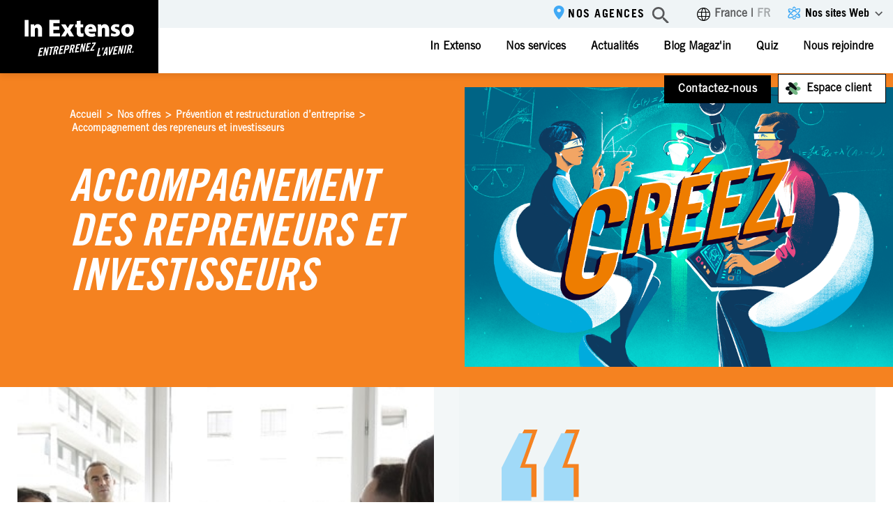

--- FILE ---
content_type: text/html; charset=UTF-8
request_url: https://www.inextenso.fr/nos-offres/prevention-restructuration-entreprise-en-difficulte/accompagnement-repreneurs-investisseurs/
body_size: 33488
content:
<!doctype html>
<html lang="fr-FR">
<head>
    <title>Accompagnement des repreneurs et investisseurs - In Extenso</title>
<link data-rocket-preload as="style" href="https://fonts.googleapis.com/css2?family=Poppins:wght@400;500;600;700&#038;family=Zilla+Slab:ital,wght@0,300;0,400;1,300;1,400&#038;display=swap" rel="preload">
<link href="https://fonts.googleapis.com/css2?family=Poppins:wght@400;500;600;700&#038;family=Zilla+Slab:ital,wght@0,300;0,400;1,300;1,400&#038;display=swap" media="print" onload="this.media=&#039;all&#039;" rel="stylesheet">
<style id="wpr-usedcss">.alignright{float:right;margin:5px 0 20px 20px}a img.alignright{float:right;margin:5px 0 20px 20px}*{border:0;margin:0;padding:0;list-style:none;font-size:100%;outline:0;-moz-box-sizing:border-box;-webkit-box-sizing:border-box;box-sizing:border-box}@font-face{font-family:"Trade Gothic LT Std";src:url(https://www.inextenso.fr/wp-content/themes/inextenso/fonts/Trade-Gothic-LT-Std-Regular.otf);font-display:swap}@font-face{font-family:"Trade Gothic LT Std Bold";src:url(https://www.inextenso.fr/wp-content/themes/inextenso/fonts/Trade-Gothic-LT-Std-Bold.otf);font-display:swap;font-weight:700}@font-face{font-family:"Trade Gothic LT Std BoldCn";src:url(https://www.inextenso.fr/wp-content/themes/inextenso/fonts/TradeGothicLTStd-BdCn20.otf);font-display:swap}article,aside,details,figcaption,figure,footer,header,main,nav,section{display:block}h1{color:#00002c;font-family:'Trade Gothic LT Std BoldCn';font-size:64px;font-style:italic;line-height:normal;text-transform:uppercase;line-height:64px}h2{color:#00002c;font-family:'Trade Gothic LT Std BoldCn';font-size:48px;font-style:italic;line-height:normal;text-transform:uppercase;padding-bottom:10px}.oblique{font-style:italic}.centrer{text-align:center!important}h3{color:#00002c;font-family:'Trade Gothic LT Std BoldCn';font-size:40px;line-height:normal;text-transform:uppercase}p{font-size:16px;font-style:normal;font-weight:400;line-height:140%}input[type=submit],label{cursor:pointer;-webkit-appearance:none}input[type=checkbox],input[type=radio]{width:auto}textarea{padding:10px}::-webkit-input-placeholder{opacity:1;color:#000}::-moz-placeholder{opacity:1;color:#000}input.hide{text-indent:-9999px;text-transform:capitalize}.form_classique{position:relative}.form_classique input[type=email],.form_classique input[type=tel],.form_classique input[type=text],.form_classique select,.form_classique textarea{margin-bottom:22px;width:100%;height:44px;border:1px solid #d3d3d3;padding-left:15px;padding-right:60px;box-shadow:none;resize:none;font-weight:700;text-transform:uppercase}.form_classique input[type=text]::placeholder,.form_classique select{color:#00002c;font-family:'Trade Gothic LT Std'!important;font-size:14px!important;font-style:normal;font-weight:700!important;line-height:140%;text-transform:uppercase!important}.bloc-texte .form_classique p{padding-bottom:0}a{text-decoration:none;color:#000}h1,h2,h3{font-weight:500!important}h1 strong,h2 strong,h3 strong{font-weight:500}.main-title{text-align:center;font-size:30px;text-transform:uppercase;color:#00aadb;padding-bottom:7px;letter-spacing:2px;line-height:36px;font-weight:500}.main-title:before{content:"[";margin-right:11px}.main-title:after{content:"]";margin-left:11px}.social:not(.item1) img{width:100%}.social:not(.item1) a{display:inline-block;width:24px;height:24px;line-height:29px;background:#000;vertical-align:top;border-radius:29px;margin:2px;transition:all .3s ease}.social:not(.item1) a:hover{background:#00aadb}.no-js .owl-carousel{display:block}.owl-height{transition:height .5s ease-in-out}.owl-dots{text-align:center;padding-top:45px}.owl-dots .owl-dot{display:inline-block;background:0 0}.owl-dots .owl-dot span{width:10px;height:10px;margin:5px 6px;background:#e33e80;display:block;cursor:pointer;transition:all .3s ease}.owl-dots .owl-dot.active span{background:#000!important}.owl-dots .owl-dot button{color:#fff;cursor:pointer;margin:0 10px}.owl-dots .owl-dot.active button{font-weight:700}.owl-dots .owl-dot.active button:before{content:'';display:inline-block;width:10px;height:10px;border-radius:10px;margin:0 5px 0 0;background:#fff;cursor:pointer;transition:all .3s ease}.owl-nav{position:absolute;left:0;right:0;top:50%;margin-top:-18px}.owl-nav button{position:absolute;top:0;background:url(https://www.inextenso.fr/wp-content/themes/inextenso/images/arrow_gray_left.svg)!important;background-size:100% auto;width:18px;height:36px}.owl-nav button:hover{background:#869791;color:#fff;text-decoration:none}.owl-nav span{display:none}.owl-nav .disabled{display:none}.owl-prev{left:0}.owl-next{right:0;transform:rotate(180deg)}.btn{display:inline-block;background:#00aadb;font-style:normal;line-height:normal;letter-spacing:.48px;text-transform:uppercase;padding:12px 30px!important;color:#fff;font-family:'Trade Gothic LT Std'!important}.btn:hover{-webkit-box-shadow:-4px 4px 0 0 #000;-moz-box-shadow:-4px 4px 0 0 #000;zoom:1;box-shadow:-4px 4px 0 0 #000;text-decoration:none!important;font-style:normal!important}.btn_pin{padding-left:22px;min-width:280px;font-size:15px;text-align:center}.btn_pin:before{content:"";width:24px;height:21px;margin-right:12px;display:inline-block;vertical-align:middle;background-image:url(https://www.inextenso.fr/wp-content/themes/inextenso/images/pin_black.svg);background-repeat:no-repeat;transition:all .3s ease}.btn_pin:hover:before{background-image:url(https://www.inextenso.fr/wp-content/themes/inextenso/images/pin_white_trace.svg);width:24px;height:21px;margin-right:12px}p.paragprofil .btn_profil{background:#000;font-style:normal;line-height:normal;letter-spacing:.48px;text-transform:uppercase;text-decoration:none;padding:12px 50px;color:#fff;font-size:12px;font-family:'Trade Gothic LT Std'}.btn_profil{background:#000;font-style:normal;line-height:normal;letter-spacing:.48px;text-transform:uppercase;text-decoration:none;padding:12px 50px;color:#fff;font-size:12px;font-family:'Trade Gothic LT Std'}.btn_profil:hover{-webkit-box-shadow:-4px 4px 0 0 #00aadb;-moz-box-shadow:-4px 4px 0 0 #00aadb;zoom:1;box-shadow:-4px 4px 0 0 #00aadb}p.paragprofil{padding:50px 0 10px 30px}p.paragprofil .btn_profil:hover{-webkit-box-shadow:-4px 4px 0 0 #00aadb;-moz-box-shadow:-4px 4px 0 0 #00aadb;zoom:1;box-shadow:-4px 4px 0 0 #00aadb}[class^=bloc-]{padding:50px 0}.bloc-texte .sstitre{text-align:center;color:#000;padding-bottom:28px;line-height:32px;font-family:'Trade Gothic LT Std BoldCn';font-size:32px;font-style:italic;max-width:669px;text-transform:uppercase;padding-top:30px;margin:auto}[class^=bloc-] .sstitre strong{font-weight:400;color:#00aadb}.bloc-texte{padding:40px 0 0}.bloc-texte .main-title{padding-bottom:30px}.bloc-texte p,.bloc-texte ul{padding-bottom:20px;padding-top:10px}.bloc-texte ul{padding-left:30px;font-size:16px;font-style:normal;font-weight:400;line-height:140%}.bloc-texte ul li ul{padding-left:40px;padding-bottom:0}.bloc-texte li ul li::before{content:"\00ba";margin-right:5px;position:absolute;margin-left:-15px;margin-top:5px;color:#3fa8f4}.bloc-texte p a{color:#00aadb;text-decoration:underline;font-weight:700}.bloc-texte a.btn{color:#fff;text-decoration:none}.bloc-texte li:before{content:"•";margin-right:5px;color:#00aadb;position:absolute;margin-left:-15px}.bloc-texte img,.wysiwyg img{max-width:100%;height:auto}.bloc-texte .sstitre{font-size:22px;line-height:28px}.slider-partenaires{padding:0 140px;text-align:center}.slider-partenaires a:hover img{opacity:.6}.slider-partenaires img{width:auto!important;max-height:130px!important;transition:all .3s ease}.slider-partenaires .owl-stage{display:flex;align-items:center;margin:0 auto}.slider-services .owl-item{background-color:rgba(255,203,5,.12);margin-bottom:20px}.slider-events{padding-top:33px}.bloc-blog-home hr{margin:0 auto 20px;background:#d6d6d6;height:1px}.slider-services-02{margin-bottom:40px}.slider-services-02 .owl-item{background:#000}.slider-services-02 .visuel .hover{background-color:rgba(63,169,245,.8);position:absolute;top:0;left:0;right:0;bottom:0;opacity:0;visibility:hidden;transition:all .3s ease}.slider-services-02 h3{padding:26px 29px 10px;color:#fff;position:relative;z-index:2;font-size:30px;line-height:30px}.slider-services-02 h3 span{font-size:20px;display:block;font-weight:400;line-height:23px;padding-top:5px}.slider-services-02 .visuel:before{opacity:1;visibility:visible;transition:all .3s ease}.slider-services-02 .visuel:hover .arrow{background:0 0!important}.slider-services-02 .visuel:hover:before{opacity:0;visibility:hidden}.slider-services-02 .visuel:hover .hover{opacity:1;visibility:visible}.slider-services-02 .owl-dots .owl-dot:hover span{background:#00aadb!important}.regions{margin:-13px -.935% 0;line-height:20px;font-size:0;display:block;width:auto}.regions p{display:inline-block;vertical-align:top;width:23.13%;height:143px;background:#f2f2f2;position:relative;margin:28px .935% 0;transition:all .3s ease}.regions a{display:flex;align-items:center;width:100%;height:100%;padding:25px;font-size:20px}.regions a:after{content:"";width:14px;height:19px;background:url(https://www.inextenso.fr/wp-content/themes/inextenso/images/pin_black.svg) no-repeat;position:absolute;top:25px;right:27px}.regions a strong{display:block;text-transform:uppercase;color:#00aadb;font-weight:500;padding:5px 0 0;transition:all .3s ease}.regions p:hover{background:#00aadb}.regions p:hover strong{color:#fff}.agences{font-size:0;margin:20px -1.101% 0;display:block!important;width:auto!important}.agence{display:inline-block;vertical-align:top;width:31.13%;position:relative;background:#e4f3ef;margin:0 1.101% 28px;transition:all .3s ease}.blocgris #liste-agences .agence{background:0 0}.agence.hidden{display:none}.agence .num{position:absolute;top:18px;right:18px;width:29px;height:38px;background:url(https://www.inextenso.fr/wp-content/themes/inextenso/images/pin_blue.svg) no-repeat;text-align:center;color:#fff;line-height:36px;font-size:15px;transition:all .3s ease}.agence a{display:block;width:100%;min-height:280px;font-size:15px;line-height:18px;transition:all .3s ease}.agence h3{padding-bottom:13px;color:#fff;font-family:'Trade Gothic LT Std BoldCn';font-size:28px;font-style:italic;max-width:100%;line-height:110.4%;text-transform:uppercase;background:#94d1be;height:95px;padding:20px 45px 12px 18px}.agence p{color:#00002c;transition:all .3s ease;font-weight:400;padding:18px}.agence p strong{font-weight:400;color:#000}.agence a:hover{background:#94d1be}.agence a:hover p{color:#fff}.agence a:hover p strong{color:#fff}.agence a:hover .num{background:url(https://www.inextenso.fr/wp-content/themes/inextenso/images/pin_white.svg) no-repeat;color:#583f99}.slider-focus .row{padding:0!important}.slider-focus h3{font-style:italic;font-size:32px;line-height:38px}.slider-focus .btn{margin-top:0}.slider-focus .visuel{text-align:center}.bloc-chiffres{color:#000;font-size:15px;line-height:18px;text-align:center;background:rgba(148,209,190,.75);padding:30px 0 10px}.bloc-chiffres .content{display:flex;min-height:180px;justify-content:center}.bloc-chiffres .content li.video,.bloc-chiffres .content li.video~li{width:25%}.bloc-chiffres .content li{width:33.33%;position:relative;padding:0 10px;display:flex;align-content:center;align-items:flex-start}.bloc-chiffres .content li>div{width:100%}.bloc-chiffres .content li:first-child{border-left:0}.bloc-chiffres .content .chiffre{line-height:60px;color:#583f99;font-size:85px;font-family:'Trade Gothic LT Std BoldCn';height:75px;text-shadow:-2px 2px .5px #fff}.bloc-chiffres .content strong{font-weight:400;color:#00aadb}.bloc-chiffres .content .video{padding:0}.bloc-chiffres .video .titre{z-index:1;padding:18px 25px 25px;text-align:left;position:absolute;top:-7px;left:0;right:-1px;bottom:45px;background:#583f99;font-family:'Trade Gothic LT Std BoldCn';font-size:25px;color:#fff;font-style:italic}.bloc-chiffres .video .iframe{z-index:2;position:absolute;top:23px;right:-22px;left:25px;bottom:0}.bloc-chiffres .video .iframe iframe{width:100%;height:auto}.bloc-chiffres img{display:inline-block;margin:7px 0 0}.bloc-chiffres em{color:#583f99;text-align:center;font-family:'Trade Gothic LT Std BoldCn';font-size:14px;font-style:italic;line-height:normal}.bloc-cta-question{text-align:left;color:#000;padding:44px 90px}.bloc-cta-question p{padding-bottom:17px;font-weight:500}.bloc-cta-question .btn{margin:5px 10px}.bloc-2cadres .conteneur{position:relative;max-width:1130px;margin:0 auto;padding-bottom:100px}.bloc-2cadres .content{background:#ffcb05;padding:55px 30px 50px;color:#00002c;width:52%;text-align:center;font-size:20px;min-height:335px}.bloc-2cadres .content h2{padding-bottom:28px}.bloc-2cadres .btn{margin-top:33px}.bloc-2cadres .btn:hover{background:#fff;color:#00aadb}.bloc-2cadres .visuel{width:50%;height:378px;background-size:cover;position:absolute;top:80px;right:0;z-index:2}.bloc-2cadres .visuel iframe{width:100%;height:100%}.bloc-newsletter{background-color:rgba(142,216,248,.5);padding:20px 0}.bloc-newsletter h3{font-size:48px;padding-bottom:10px}.bloc-newsletter .conteneur{max-width:840px;margin:0 auto;padding:20px 20px 15px}.bloc-newsletter .titre{font-size:22px;font-weight:600;color:#000;line-height:26px;padding:20px 0}.bloc-newsletter .titre strong{color:#00aadb}@media (max-width:767px){.bloc-newsletter h3{font-size:25px!important}}.bloc-newsletter .infos{padding:20px 0;color:#000;font-family:'Trade Gothic LT Std';font-size:10px;font-style:normal;font-weight:300;line-height:14px;max-width:325px}.bloc-newsletter .infos a{color:#5d5d5d;text-decoration:underline}.bloc-texte h3{font-size:22px;line-height:32px;color:#000;padding-bottom:5px}.wysiwyg h3{margin:10px 0 25px;font-weight:400;padding:9px 30px 11px;font-size:25px;line-height:30px;font-style:italic;color:#fff;background:#00aadb}.bloc-texte table tr,.wysiwyg table tr{vertical-align:top}.search .bandeau{background-position:100% 12%;position:relative;padding:10px 0 60px;background-size:48%;margin-top:56px;min-height:401px;background-repeat:no-repeat;background-color:#ffcb05}.bandeau .row{z-index:2}.bandeau .ancres{text-align:center;padding-top:42px}.bandeau .ancres li{display:inline-block;vertical-align:top;margin:0 4px}.bandeau .ancres li a{color:#000;font-size:15px;text-transform:uppercase;letter-spacing:1.8px;transition:all .3s ease}.home_slider h2{font-size:35px;line-height:42px;color:#fff;text-align:center;min-height:210px;font-weight:500}.home_slider .titre{font-family:'Zilla Slab',serif;line-height:28px;font-size:24px;padding-bottom:10px;letter-spacing:1.5px;font-weight:300}.home_slider .btn{font-size:15px;min-width:210px}.home_slider em{color:#818181;font-size:12px;font-style:normal;display:block;line-height:12px;padding-top:15px}.home_slider .c-visuel{background-size:cover;background-position:center}#top_agence{margin-top:59px}#top_offres{margin-top:59px}#top_offres .bloc-2cadres{padding:0}#top_offres .bloc-2cadres .content{padding:20px 50px;height:378px;display:flex;align-items:center;justify-content:center;font-family:'Zilla Slab',serif;font-size:22px;font-weight:300}#top_offres .citation{padding:20px 0}#top_offres .auteur{font-size:15px;color:#00aadb;line-height:24px;padding:20px 0}#filters{font-size:0;margin:-105px auto 0;position:relative;z-index:100;max-width:1040px}#filters .fselect{display:inline-block;vertical-align:top;padding:0 12.5px;font-size:14px;margin-bottom:12.5px;position:relative;text-align:left}#filters .fselect.actif .hover{opacity:1;visibility:visible}#filters .label{padding:15px 22px 6px 30px!important;cursor:pointer;color:#000;font-family:'Trade Gothic LT Std Bold';font-size:24px;font-style:italic;font-weight:700;text-transform:uppercase;padding:6px 15px;position:relative;cursor:pointer;border:unset!important;background-color:#ecf1f4;margin-bottom:4px;width:305px;height:60px;-webkit-box-shadow:-4px 4px 0 0 #000;-moz-box-shadow:-4px 4px 0 0 #000;zoom:1;box-shadow:-4px 4px 0 0 #000}#filters .hover label:hover,#filters .label:hover{background:#ffcb05}#filters .label:after{position:absolute;top:50%;margin-top:-2px;right:15px;content:"";width:0;height:0;border-style:solid;border-width:4px 4px 0;border-color:#000 transparent transparent;transition:all .3s ease}#filters .hover{position:absolute;top:100%;left:12.5px;right:12.5px;display:none;background:#fff;border-radius:4px;opacity:0;visibility:hidden}#filters .hover p:first-child{border-top:0}#filters .hover label{padding-left:30px!important;font-family:'Trade Gothic LT Std Bold';font-style:italic;font-weight:700;text-transform:uppercase;background:#ecf1f4;width:305px;color:#00002c;display:block;border-top:2px solid #e5e5e5;font-size:14px;padding:10px 43px 10px 15px;line-height:1.2;position:relative;transition:all .3s ease}#filters .hover p label:after{content:"";opacity:0;visibility:visible;position:absolute;top:13px;right:18px;width:14px;height:12px;background:url(https://www.inextenso.fr/wp-content/themes/inextenso/images/picto_check_gris.svg) no-repeat;transition:all .3s ease}#filters .hover p.check label:after{opacity:1;visibility:visible}#filters .hover input{display:none}.isotope{-webkit-transition-duration:.8s;-moz-transition-duration:.8s;transition-duration:.8s}.isotope{-webkit-transition-property:height,width;-moz-transition-property:height,width;transition-property:height,width}.home_search{text-align:center}.home_search{padding:60px 0 0}.home_search .titre{color:#000;text-transform:uppercase;letter-spacing:1.5px;padding-bottom:20px;font-family:'Trade Gothic LT Std Bold';font-size:20px;font-style:italic;padding-top:50px;text-align:left}.home_search .span_8_of_12{background:#fff}.home_search .span_8_of_12 form{padding-top:15px}.home_search .span_8_of_12 form p{margin-bottom:13px}.home_search .span_8_of_12 label{font-size:22px;font-weight:600;color:#00aadb;width:150px;text-align:right;display:inline-block;vertical-align:middle;padding-right:15px}.home_search .span_8_of_12 select{height:44px;border-radius:44px;border:1px solid #bebebe;padding-left:15px;width:350px;display:inline-block;vertical-align:middle}.home_search .span_8_of_12 .btn_bleu{margin-left:43px;margin-top:35px;margin-bottom:0}.home_search .span_4_of_12 .message{font-size:22px;font-weight:600;line-height:26px;color:#00aadb;padding-bottom:30px}#autodiag{margin-top:0;position:relative;z-index:2;padding-bottom:50px;transition:all .4s ease}.onglets_diagnostique{font-size:0;text-align:center;padding-top:33px;max-width:780px;margin:0 auto;font-size:0}.onglets_diagnostique li{width:208px;text-align:left;text-transform:uppercase;padding:10px 20px;display:inline-block;background:#fff;font-size:28px;font-family:'Trade Gothic LT Std BoldCn';margin:0 .4%;border-radius:unset;color:#000;letter-spacing:1.5px;font-style:italic}.onglets_diagnostique li span{font-size:16px}.onglets_diagnostique li.actif{background:#a1daf8}.nav_diagnostic{margin:60px 0 28px}.nav_diagnostic:before{content:"";height:1px;background:#00002c;display:block;width:100%}.nav_diagnostic .conteneur{display:flex;font-family:'Zilla Slab';font-size:15px;text-transform:uppercase;margin-top:-22px;position:relative;font-weight:300}.nav_diagnostic p{line-height:45px;letter-spacing:1.2px;white-space:nowrap;position:relative;top:-1px}.nav_diagnostic p span:before{content:" [ "}.nav_diagnostic p span:after{content:" ] "}.nav_diagnostic p span{background:#fff;display:inline-block;vertical-align:top}.nav_diagnostic p.question{color:#00aadb;flex:0 0 130px}.nav_diagnostic p.question span{padding-right:10px}.question_diagnostic{text-align:center}.question_diagnostic .question{letter-spacing:2px;padding-bottom:20px;color:#00002c;font-family:'Trade Gothic LT Std BoldCn';font-size:40px;font-style:normal;line-height:normal;text-transform:uppercase;margin-top:45px}.question_diagnostic .choix_reponses{text-align:center;display:flex;color:#000;justify-content:center;margin:43px -1.8% 55px}.question_diagnostic .choix_reponses label{margin:0 1.8%;display:flex;align-items:center;font-size:24px;justify-content:center;font-family:'Trade Gothic LT Std';font-weight:700;background:#f6f9fa;padding:25px;box-shadow:-4px 4px 0 0 #000;border-radius:unset;transition:all .3s ease;position:relative;height:113px}.question_diagnostic .choix_reponses input{display:none}.question_diagnostic .choix_reponses input:checked+label{background:#a1daf8;color:#000}.reco_diagnostique{background:rgba(161,218,248,.2);color:#000;font-size:18px;line-height:26px;padding:52px 80px 57px;position:relative;max-width:725px;margin:auto}.form_diagnostique{padding:60px 30px 35px}.form_diagnostique .form_classique{max-width:900px;margin:50px auto 0}.blog_slider{margin-bottom:35px}.blog_slider h3{color:#fff;font-size:35px;line-height:42px;font-weight:500;padding:5px 15px;text-shadow:1px 1px 1px #000;position:relative;z-index:5;transition:all .3s ease}#custom-dots-blogslider{position:absolute;top:45px;left:50%;margin-left:-55px;width:110px;z-index:999;padding:0}#custom-dots-blogslider.owl-dots .owl-dot.active span,#custom-dots-blogslider.owl-dots .owl-dot:hover span{background:#00aadb!important}#custom-dots-blogslider.owl-dots .owl-dot span{background:#fff}#isotop_blog{position:relative;z-index:2;margin:0 -17px}#isotop_blog .item,#isotop_blog .item1{width:50%;padding:0 15px;float:left;margin-bottom:30px}.author #custom-dots-sidebar_download.owl-dots .owl-dot.active span{background:#000!important}.blog_sidebar_download_slider{width:285px;margin:0 auto}#custom-dots-sidebar_download{padding:0;text-align:right}#custom-dots-sidebar_download.owl-dots .owl-dot.active span,#custom-dots-sidebar_download.owl-dots .owl-dot:hover span{background:#00aadb!important}#custom-dots-sidebar_download.owl-dots .owl-dot span{background:#fff}.blog_sidebar_expert_slider{width:285px;margin:0 auto}.blog_sidebar_expert_slider li{margin-left:10px}#top_contact{margin-top:0}#pcontact .step{display:none}#pcontact .step:first-child{display:block}.choix_effectif{font-size:0;padding:15px 0 33px}.choix_effectif li{width:25%;display:inline-block;padding:0 10px 20px;vertical-align:top}.filtres_actifs{padding:20px 5px}.filtres_actifs li{display:inline-block;vertical-align:top;margin:0 5px 5px 0}.filtres_actifs li a{display:block;border:1px solid #5d5d5d;border-radius:5px;font-size:14px;font-family:'Zilla Slab';font-style:italic;color:#5d5d5d;padding:0 12px}.filtres_actifs li a:after{content:"";display:inline-block;background:url(https://www.inextenso.fr/wp-content/themes/inextenso/images/picto_croix_gris.svg);width:10px;height:10px;margin-left:15px}.filtres_actifs input[type=checkbox]{display:none;visibility:hidden}body{font-family:'Trade Gothic LT Std';color:#000;font-size:18px;font-style:normal;line-height:normal}#wrapper{padding-top:46px}.breadcrumb{font-size:14px;color:#000;padding:17px 0;font-weight:700}.breadcrumb a{color:#000;transition:all .3s ease;margin:0 3px}.breadcrumb a:first-child{margin-left:0}.breadcrumb span{margin:0 3px}.breadcrumb a:hover,.breadcrumb span{color:#000}.author .breadcrumb,.author .breadcrumb a,.author .breadcrumb span,.page-template-template-offre-n3 .breadcrumb,.page-template-template-offre-n3 .breadcrumb a,.page-template-template-offre-n3 .breadcrumb span{color:#fff;font-weight:700}.row{clear:both;max-width:1230px;padding:0 75px;margin:0 auto;position:relative;display:flex;flex:1 1 auto;flex-wrap:wrap}.row:after,.row:before{content:"";display:table}.row:after{clear:both}.col{float:left;margin:0 0 0 3%}.col:first-child{margin-left:0}.span_12_of_12{width:100%}.span_10_of_12{width:82.83%}.span_8_of_12{width:65.66%}.span_6_of_12{width:48.5%}.span_5_of_12{width:39.91%}.span_4_of_12{width:31.33%}.span_3_of_12{width:22.75%}.span_2_of_12{width:14.16%}.span_1_of_12{width:5.583%}.col.span_3_of_12:nth-child(4n+1){margin-left:0}#header{position:fixed;left:0;right:0;top:0;z-index:99999;background:#fff}#htop{background:#eff4f6;height:40px;transition:all .3s ease;padding-right:5px}#htop .conteneur{position:relative}#htop .hliens{float:right;font-size:13px;padding-right:322px;transition:all .3s ease;margin-top:4px}#htop .hliens li{display:inline-block;vertical-align:top;margin:0 3px}#htop .hliens li a{display:block;line-height:31px;padding:2px 25px;transition:all .3s ease;font-family:'Trade Gothic LT Std Bold';font-size:16px;letter-spacing:1.5px;text-transform:uppercase}li.contact a{background:#00aadb;border-radius:unset!important;font-style:normal;line-height:normal;letter-spacing:.48px;text-decoration:none!important;text-transform:uppercase;padding:12px 30px!important;color:#fff!important;font-family:'Trade Gothic LT Std'!important}li.contact a{text-transform:inherit;background:#000;padding-left:20px!important;padding-right:20px!important;margin-left:20px}li.contact a:hover,li.inexweb a:hover{-webkit-box-shadow:-4px 4px 0 0 #000;-moz-box-shadow:-4px 4px 0 0 #000;zoom:1;box-shadow:-4px 4px 0 0 #000;text-decoration:none!important;font-style:normal!important}.t_agence a:before{content:"";width:25px;height:24px;margin-right:1px;margin-top:-5px;display:inline-block;vertical-align:middle;background:url(https://www.inextenso.fr/wp-content/themes/inextenso/images/map-marker-agence.svg) no-repeat;transition:all .3s ease}li.inexweb a{padding:12px 20px 12px 40px!important;border:1px solid #000;background:url(https://www.inextenso.fr/wp-content/themes/inextenso/images/picto-inexweb.svg) 10px center no-repeat #fff}li.inexweb a:hover{color:#74b785!important}@media all and (max-width:1280px){li.contact,li.inexweb{position:absolute}li.inexweb{right:10px;bottom:-32px}li.contact{right:175px;bottom:-33px}}@media all and (max-width:767px){li.contact,li.inexweb{position:inherit;right:inherit;bottom:inherit;padding:8px 20px;border:0!important}li.contact a{margin-left:0!important;margin-top:15px;border:1px solid #000;height:50px;line-height:26px}}#htop .search{position:absolute;top:5px;right:315px;height:30px;z-index:2;transition:all .3s ease;display:block!important}#htop .search input{padding:0;border:0;background:0 0;float:left;height:28px}#htop .search input[type=text]{width:0;font-size:12px;transition:all .3s ease}#htop .search input[type=submit]{background:url(https://www.inextenso.fr/wp-content/themes/inextenso/images/picto_loupe_grise.svg) center 5px no-repeat;font-size:0;width:28px}#htop .search.actif input[type=text]{width:360px;padding:0 5px 0 10px;border:1px solid #000;background:#fff}#htop .lang{display:flex;color:rgba(88,89,91,.5);position:absolute;top:11px;right:170px;font-size:16px;text-align:center;font-weight:700;z-index:99;transition:all .3s ease}#htop .lang:hover{height:86px}#htop .lang .current{font-weight:700;text-transform:uppercase;line-height:normal}#htop .lang ul{background:#eff4f6;text-transform:uppercase;position:absolute;top:20px;padding:5px;right:-5px;opacity:0;visibility:hidden;transition:all .2s ease}#htop .lang:hover ul{opacity:1;visibility:visible}#htop .lang .intxt{background:url(https://www.inextenso.fr/wp-content/themes/inextenso/images/icon-worldwide.svg) left 0 no-repeat;background-size:auto 19px;padding-left:25px;color:#58595b;margin-right:5px}#htop .lang .intxt span{padding-left:5px}#htop .lang ul a:hover{color:#3fa9f5}@media (max-width:767px){#htop .lang .intxt{display:none}}#hmiddle{position:relative;transition:all .3s ease;background:#fff;box-shadow:0 2px 10px 0 rgba(0,0,0,.1)}#footer .row,#hmiddle .row{position:initial;padding:0}#hmiddle .hlogo{position:relative;z-index:5;max-height:105px;line-height:0;background:#000;text-align:center}#hmiddle .hlogo span{display:none;visibility:hidden}#hmiddle .search{display:none}#hmiddle>.row{max-width:100%}#hmiddle .span_10_of_12{margin-left:0;width:85.83%}#hmenu{text-align:right;padding-top:10px;margin-top:8px;padding-right:10px}#hmenu>ul{font-size:0}#hmenu>ul>li{display:inline-block;vertical-align:top}#hmenu>ul>li>a{font-size:16px;font-weight:700;padding:12px 18px;transition:all .3s ease;position:relative;z-index:5}#hmenu>ul>li:last-child{margin-left:15px}#hmenu>ul>li>a.courant,#hmenu>ul>li>a:hover,.menuxl_open_mobile a{color:#00aadb;font-style:italic;text-decoration:underline}.xlmenu .row{padding:0 50px}#hmenu>ul>li.ssmenu:hover .xlmenu{opacity:1;visibility:visible}.xlmenu{position:absolute;top:105px;left:0;right:0;background:#fff;text-align:left;z-index:2;padding:50px 0 30px;font-size:15px;opacity:0;visibility:hidden;transition:all .3s ease}.xlmenu .titre_colonnes{color:#000;letter-spacing:1.5px;padding-bottom:5px}.xlmenu.besoins .titre_colonnes{padding-left:30px;font-size:18px;font-weight:700;font-style:italic;letter-spacing:initial;font-family:'Trade Gothic LT Std Bold'}.xlmenu li a{color:#000;display:block;padding:10px 0 0;position:relative;transition:all .3s ease;text-decoration:none;font-style:normal;font-size:16px;font-weight:400;text-transform:initial}.xlmenu li a:hover{font-style:italic;font-weight:700;line-height:normal;text-decoration-line:underline}.xlmenu .creez li a:hover{color:#f58220}.xlmenu .pilotez li a:hover{color:#e33e80}.xlmenu .developpez li a:hover{color:#6bb989}.xlmenu .cedez li a:hover{color:#ef4130}.xlmenu ul{font-size:18px;font-style:italic;text-transform:uppercase;padding:5px 0 10px 30px;font-family:'Trade Gothic LT Std Bold';font-weight:400}.xlmenu ul li{font-family:'Trade Gothic LT Std'}.xlmenu.offres img{margin-top:0}html:after{content:"";z-index:2;position:fixed;top:0;left:0;right:0;bottom:0;background-color:rgba(0,0,0,.8);opacity:0;visibility:hidden;transition:all .3s ease}html.menuxl_open:after{opacity:1;visibility:visible}#header.mini{height:62px}#header.mini #hmiddle{transition:all .3s ease!important}#header.mini #hmiddle.open{opacity:1;visibility:visible;left:0;visibility:visible!important}#header.mini #hmiddle.open #hmenu{display:block}#header.mini #hmiddle{background:#fff;text-align:center;box-shadow:0 2px 10px 0 rgba(0,0,0,.1)}#header.mini #hmiddle .hlogo{display:block}#header.mini .xlmenu{padding-top:50px}#header.mini.stop_anim #htop,#header.mini.stop_anim #htop .hliens,#header.mini.stop_anim .search{transition:all 0s ease}#header.mini.stop_anim #hmiddle.open{transition:left .3s ease}#footer{color:#000;padding:40px 0 0}#footer .flogo{width:24%;float:left}#footer .accordeon{font-size:0;line-height:20px}#footer .accordeon .colonne{display:inline-block;vertical-align:top;font-size:14px;width:100%}#footer .accordeon .colonne:nth-child(2){padding:0 5.2%;width:52%}#footer .accordeon .colonne:nth-child(3){width:24%}#footer .accordeon .titre{font-size:22px;border-bottom:1px solid #d6d6d6;line-height:22px;padding-bottom:9px;margin-bottom:8px}#footer .accordeon ul{padding-bottom:20px}#footer .accordeon a{transition:all .3s ease}#footer .accordeon a:hover{color:#00aadb}#htop .fsitesext{position:absolute;right:10px;top:8px;transition:all .3s;color:#58595b}#htop .fsitesext:hover{color:#00aadb}#htop .fsitesext p{font-size:15px;position:relative;cursor:pointer;margin-bottom:10px;font-weight:700}#htop .fsitesext p:after{content:"";width:14px;height:9px;margin-left:8px;display:inline-block;vertical-align:middle;background:url(https://www.inextenso.fr/wp-content/themes/inextenso/images/vector-open-sites.svg) no-repeat;transition:all .3s ease}#htop .fsitesext.open p:after{transform:rotate(180deg)}#htop .fsitesext ul{padding:0 15px;position:absolute;top:25px;right:0;background:#000;overflow-y:hidden;z-index:10;max-height:0;transition:all .6s ease}#htop .fsitesext ul li a{display:block;white-space:nowrap;font-size:13px;font-weight:500;color:#fff;text-align:left}#htop .fsitesext ul li a:before{content:"- "}.fsitesext p:before{content:"";width:18px;height:19px;margin-right:6px;display:inline-block;vertical-align:middle;background:url(https://www.inextenso.fr/wp-content/themes/inextenso/images/union-sites.svg) no-repeat;transition:all .3s ease}#htop .fsitesext.open ul{max-height:300px;padding-top:10px;padding-bottom:10px}#footer .social{width:100%;margin-left:25px}#footer .social a{width:24px;height:24px;border-radius:24px}#footer .acces_inexweb{display:flex;padding:4px 8px;align-items:center;gap:16px;margin-left:20px;padding:20px 0 10px}#footer .acces_inexweb a{height:33px;display:block;width:234px;background:#fff;transition:all .3s ease;padding:7px 0;transition:all .3s ease;margin-bottom:10px;font-size:12px;font-style:normal;font-weight:700;text-transform:uppercase;background-color:#f0efef}#footer .acces_inexweb a span{background:url(https://www.inextenso.fr/wp-content/themes/inextenso/images/picto_inexweb_min.png) 11px center no-repeat;vertical-align:top;padding:10px 10px 10px 77px}@media all and (max-width:1160px){#hmenu>ul>li:last-child{margin-left:0}#hmenu{text-align:right}}.footer_bottom{background:#000;color:#fff;font-size:12px;text-align:center;padding:20px;letter-spacing:2px}.footer_bottom a{color:#fff;vertical-align:top;text-transform:uppercase;margin:0 12px;transition:all .3s ease;font-family:'Trade Gothic LT Std';font-size:10px;font-style:normal;font-weight:300;line-height:normal}.footer_bottom a:hover{color:#00aadb}@media all and (max-width:1230px){#footer .flogo{float:none}.home_search .btn_pin{min-width:0;font-size:13px;display:block}}@media all and (max-width:1023px){.row{padding:0 20px}#htop .hliens li a{padding:0 10px}#footer .social{padding-top:3px}#footer .social a{width:33px;height:33px;border-radius:33px}.bandeau{padding:10px 0 150px}#top_offres .bloc-2cadres .content{height:auto}.home_slider h2{font-size:31px;line-height:38px;min-height:170px}.home_slider .btn{min-width:0}.home_slider .titre{font-size:22px;line-height:28px}.bloc-texte .span_6_of_12{width:100%;margin:0}.bloc-2cadres .conteneur{padding-bottom:0}.bloc-2cadres .content{width:100%}.bloc-2cadres .visuel{display:none}.bloc-chiffres .video .titre{font-size:20px;padding:15px}.bloc-chiffres .video .iframe{left:0}.bloc-chiffres .video .iframe,.bloc-chiffres .video .titre{position:inherit;top:inherit;left:inherit;bottom:inherit;right:inherit}.bloc-chiffres .video .iframe iframe{height:110px}.agences,.regions{margin:0}.agence,.regions p{width:100%!important;margin:0;height:100%}.agences .owl-stage,.regions .owl-stage{display:flex}.slider-partenaires{padding:0 80px}.home_search{padding:20px 0}.home_search .col{width:100%}.home_search .span_8_of_12 label{display:block;text-align:center;width:100%;padding:0 0 5px}.home_search .span_8_of_12 select{width:100%}.home_search .span_8_of_12 .btn_bleu{margin:10px 0 0}.home_search .span_8_of_12 form{padding-top:0}.question_diagnostic .choix_reponses label{font-size:18px;line-height:21px;padding:25px 10px}.question_diagnostic .question{font-size:30px;line-height:38px}.blog_sidebar_download_slider,.blog_sidebar_expert_slider{width:325px}}@media all and (max-width:990px){.bloc-createurs .col.span_6_of_12{text-align:center!important}.bloc-createurs .span_6_of_12 img{height:150px!important}}@media all and (max-width:767px){body{font-size:16px;line-height:1.5}.blocgris,.blocgriscitation{padding:30px!important}.blocgriscitation img{width:85px}.bloc-newsletter{padding:20px;margin:0 20px}.bloc-createurs{background-image:none!important}.bloc-createurs .col.span_5_of_12{padding:20px!important}.bloc-createurs .col.span_6_of_12{display:none}.bloc-createurs h3{padding:0 0 24px!important}.col{width:100%;margin:0}#header.mini,#header.mini #htop{height:87px}#header.mini #htop{-moz-box-shadow:inset 0 -1px 2px 0 #cfcfcf;-webkit-box-shadow:inset 0 -1px 2px 0 #cfcfcf;-o-box-shadow:inset 0 -1px 2px 0 #cfcfcf;box-shadow:inset 0 -1px 2px 0 #cfcfcf}#header.mini #htop{border:0}.bloc-blog-home .events{margin-top:30px;max-width:100%!important}#htop .row{padding:0}.bloc-blog-home h2{padding-bottom:20px!important}.bloc-citationcles{padding-bottom:335px!important}.bloc-moninexweb .logo{width:100%!important}.bloc-blog-home .row{padding:0 20px!important}.bloc-cartemap{height:100%!important;text-align:center;background-image:none!important;padding:30px 0!important}#htop .hliens{font-size:12px;position:absolute;top:-35px;left:0;right:0;background:#fff;text-align:center;height:35px;float:none;padding:5px 0 0!important;border-bottom:1px solid #e7e7e7}#htop .hliens li a{height:23px;line-height:25px;border-radius:23px;font-size:11px;padding:0 6px}#htop .conteneur{margin-top:35px}#htop .search{top:12px!important;z-index:4;left:inherit;right:5px}#htop .fsitesext p{margin-top:8px}#htop .fsitesext.open ul{margin-top:20px}#htop .fsitesext ul{right:0;left:unset}#htop .search.actif input[type=text]{width:220px}#header.mini .lang{top:-25px;z-index:3;height:15px;transition:all 0s ease;right:5px;left:inherit}#header.mini .lang:hover{height:auto}#htop .lang .current{color:#000}#htop .fsitesext{right:70px;display:none}h2{font-size:25px!important}h3{font-size:20px!important}.closed{position:absolute}.blocpub{height:auto!important}#listesarticles,#top_offres{background-image:none!important;min-height:auto!important}h1{font-size:35px;line-height:37px}#top_agence .row,#top_offres .row{padding:0 30px!important}#sb_form input:not([type=submit]),select,textarea{margin-top:10px;width:100%!important}.bloc-newsletter .btn_bleu{margin:7px 0 0 -4px!important}.bloc-newsletter .infos{padding:10px 0!important}.conteneuroffres .blocgris .visuel{height:300px!important}.bloc-bongestionnaire{margin-top:0!important;padding:30px 0}.accordion{display:none}#header.mini #hmiddle{z-index:5;position:absolute;top:35px;left:-100%;width:100%;padding:0;bottom:0;height:calc(100vh - 35px);background:#fff;opacity:1;visibility:visible;border-left:55px solid #000}#hmiddle .search{display:block}#hmiddle .search{border:1px solid #fff;height:30px;z-index:2;margin-top:15px;margin-bottom:10px}#hmiddle .search input{padding:0;border:0;background:0 0;float:left;height:28px}#hmiddle .search input[type=text]{width:calc(100% - 28px);padding:0 10px;color:#fff;font-size:12px;transition:all .3s ease}#hmiddle .search input[type=submit]{background:url(https://www.inextenso.fr/wp-content/themes/inextenso/images/picto_loupe_blanche.svg) center 5px no-repeat;font-size:0;width:28px}#hmiddle .hlogo{float:none}#header.mini.stop_anim #hmiddle{transition:left .3s ease}.menu-open{overflow:hidden}#hmiddle .row{height:100%;overflow:auto}#hmenu>ul>li{display:block;border-bottom:1px solid #000}#hmenu>ul>li a{display:block;border-radius:0;text-align:left}#header.mini .xlmenu{position:inherit;left:inherit;right:inherit;padding:0!important;height:0}#header.mini .menuxl_open_mobile .xlmenu{height:auto!important;padding:15px 0!important}.xlmenu .row{padding:0}.xlmenu .titre_colonnes{background:#fff;padding:5px 10px;margin-bottom:5px;position:relative}.xlmenu .titre_colonnes:after{content:"";background:url(https://www.inextenso.fr/wp-content/themes/inextenso/images/arrox_black_right.svg) no-repeat;position:absolute;right:10px;top:50%;margin-top:-7.5px;width:8px;height:15px;background-size:100% auto;transition:all .3s ease}.xlmenu .titre_colonnes.open:after{transform:rotate(90deg);right:12px}.xlmenu ul{border-top:0}.xlmenu li a{font-size:13px;padding:5px 10px}.xlmenu li a:before{display:none}.xlmenu .cache{padding-bottom:10px;display:none}#footer{padding:30px 0}#footer .flogo{width:100%;text-align:center}#footer .accordeon .colonne{display:block;width:100%!important;padding:0!important}#footer .accordeon .titre{text-align:center;padding:10px 0;margin-bottom:0;font-size:18px}#footer .accordeon .titre.open{margin-bottom:20px}#footer .social{width:100%;float:none;text-align:center;padding:25px 0;margin-left:0}#footer .acces_inexweb{width:100%;float:none;text-align:center;padding:0;margin-left:0}#footer .acces_inexweb a{margin:0 auto}#footer .acces_inexweb{margin-top:15px}#footer .acces_inexweb a{padding-left:0}.footer_bottom{padding:10px 20px}#footer .fsitesext{display:none}.main-title{font-size:22px;line-height:23px;padding-bottom:15px}[class^=bloc-] .sstitre{font-size:16px;line-height:19px}.btn{font-size:15px}.owl-dots{padding-top:25px}.bloc-2cadres .content{font-size:17px}.bloc-2cadres .content{padding:25px 20px}.bloc-cta-question{padding:25px 20px!important}.bloc-cta-question h2{font-size:20px;line-height:26px}.bloc-cta-question .btn{margin:5px 0}.slider-focus .row{padding:0 20px!important}.slider-focus h3{font-size:21px;padding-top:20px;line-height:26px;margin-bottom:10px}.bloc-chiffres .content{display:block;height:auto}.bloc-chiffres .content li{width:100%!important;padding:20px 0;border-left:0;border-top:1px solid #d6d6d6}.bloc-chiffres .video .iframe{line-height:0}.bloc-chiffres .video .iframe iframe{height:230px}.bloc-chiffres .content .chiffre{padding-top:0}.agences{margin-bottom:20px}#top_agence{min-height:auto!important}#top_agence{margin-top:17px;background-image:none!important}.bloc-texte{padding:20px!important}.search .bandeau{margin-top:57px!important}.slider-partenaires{padding:0 40px}.bloc-2cadres{padding-top:0}.bloc-newsletter form input[type=email]{display:block;width:100%;margin:0 0 10px}.bloc-newsletter .row{padding:0}.bloc-newsletter .titre br{display:none}button.btn_bleu{display:block;width:100%;margin:0}.breadcrumb{display:none}.bandeau{padding-top:60px;padding-bottom:36px!important;background-position:center;background-image:unset!important;min-height:auto!important;margin-top:88px!important}.bandeau h1{font-size:26px;line-height:29px}.accordion ul li{width:100%!important}#wrapper{padding-top:30px}.bandeau .sous_titre{font-size:18px;line-height:21px}.bandeau .ancres{padding-top:20px;margin-bottom:-10px}.bandeau .ancres li{margin:0}.bandeau .ancres li a{font-size:13px}.bandeau .ancres li a:before{margin-left:2px}.bandeau .ancres li a:after{margin-right:2px}.bloc_topheader_min .row{padding:0}#top_agence .c-acces{width:100%;font-size:0}#top_agence .c-acces a{width:33.33%;display:inline-block;vertical-align:middle;margin:0}.home_slider h2{font-size:21px;min-height:0;line-height:25px;padding:75px 15px 35px;background:#00aadb}.home_slider .c-visuel{min-height:300px}#filters .fselect{width:100%!important}.home_search .span_4_of_12{padding-left:0;padding-right:0}.home_search .titre{padding-bottom:15px}.home_search .span_4_of_12 .message,.home_search .span_8_of_12 label{font-size:18px}#autodiag{margin-top:0}.onglets_diagnostique{margin:0 -20px}.onglets_diagnostique li{display:block;width:100%;height:auto;border-radius:0}.nav_diagnostic .conteneur{display:block}.reco_diagnostique{padding:50px 20px}.question_diagnostic .choix_reponses{display:block}.question_diagnostic .choix_reponses label{width:100%;margin:0 0 15px;padding:20px}.question_diagnostic .choix_reponses label br{display:none}.form_classique input[type=email],.form_classique input[type=tel],.form_classique input[type=text],.form_classique select,.form_classique textarea{margin-bottom:15px}#isotop_blog .item,#isotop_blog .item1{width:100%}.blog_slider h3{font-size:25px;line-height:32px;padding:5px 15px 20px}#top_contact{margin-top:0}.choix_effectif li{width:50%}#footer .accordeon ul{text-align:center;padding-bottom:0}#footer .accordeon ul li{display:inline-block;margin-right:10px}}@media print{#footer,#header{display:none}}.elements span.wpcf7-not-valid-tip{color:#00aadb;font-size:12px;line-height:normal;margin-bottom:10px}.grecaptcha-badge{visibility:hidden}#sb_form input:not([type=submit]),select,textarea{vertical-align:top;width:352px;height:44px;font-family:'Trade Gothic LT Std';font-size:16px;font-style:normal;font-weight:400;line-height:140%;padding-left:15px;padding-right:60px;border-radius:unset;border:none;-webkit-box-shadow:-4px 4px 0 0 #000;-moz-box-shadow:-4px 4px 0 0 #000;zoom:1;box-shadow:-4px 4px 0 0 #000}@media all and (max-width:425px){#htop .search{display:none}#top_agence .c-visuel{height:225px}}#footer .accordeon .decouvrir .colonne{width:100%}#footer .accordeon .vos-besoins .colonne{width:100%}#footer{transition:all .3s}#footer .decouvrir .span_12_of_12 ul li:nth-child(8){margin-top:15px}a.flecherotation:after{content:"";width:20px;height:25px;background:url(https://www.inextenso.fr/wp-content/themes/inextenso/images/fleche-avis.png) no-repeat;position:absolute;transform:rotate(180deg);top:5px;margin-left:5px}#filters{margin:0 auto!important}.footer_bottom{display:block;padding:20px 20px 0;height:50px;margin-top:62px}.footer_bottom a{display:unset}.footer_bottom a:first-child{margin-left:120px}@media all and (max-width:1024px){.footer_bottom a:first-child{margin-left:0}.footer_bottom{padding:20px 20px 0}.footer_bottom a{display:inline-block}}.slider_tem .owl-stage-outer{overflow:revert;overflow-x:clip}.accordion ul{display:table;table-layout:fixed;width:100%;margin:0;padding:0}.accordion ul li{display:inline-block;position:relative;width:100%;min-height:144px;background-repeat:no-repeat;background-position:center center;text-align:center;vertical-align:middle;color:#000}.accordion ul li:hover{background:#fff!important;transition:all .5s ease}.accordion ul li:first-child{background:rgba(142,216,248,.75);width:288px}.accordion ul li:nth-child(2){background:var(--in-bonbon,#e33e80);width:288px}.accordion ul li:nth-child(3){background:#f9ec00;width:368px}.accordion ul li:nth-child(4){background:var(--in-tomate,#ef4130);width:286px}.accordion ul li div{transform:translateY(0);transition:transform .5s}.accordion .row{padding:0}.accordion ul li:first-child a{background:#8ed8f8}.accordion ul li:nth-child(2) a{background:#e33e80}.accordion ul li:nth-child(3) a{background:#6bb989}.accordion ul li:nth-child(4) a{background:#ef4130}.accordion ul li a{opacity:1;position:relative;display:inline-block;color:#fff;padding:5px 10px;text-transform:uppercase;font-style:italic;font-size:14px;margin-top:5px}.accordion ul li a:hover{background:#000}@media screen and (min-width:769px){.accordion{height:148px;overflow:hidden;background:linear-gradient(to right,#8ed8f8 0,#8ed8f8 50%,#ef4130 50%,#ef4130 100%)}.accordion ul li{display:table-cell;vertical-align:middle;width:25%;min-height:144px;cursor:pointer;padding-top:23px}.accordion ul:hover li{width:18%}.accordion ul:hover li img{height:50px;margin-top:15px}.accordion ul li:nth-child(2) img{margin-top:15px}.accordion ul:hover li:hover{width:50%;transition:width .5s ease-out;-webkit-transition:width .5s ease-out}.accordion ul li:hover::before{opacity:1}.accordion ul li:hover span{display:none;opacity:0}.accordion ul:hover li:hover *{opacity:1;transition:width .5s ease-out;-webkit-transition:width .5s ease-out;transform:translateX(0)}.accordion ul li div{transform:translateY(7px);height:144px;width:100%}.accordion ul li div:hover{transition:width .5s ease-out;-webkit-transition:width .5s ease-out}.accordion ul li a{opacity:0;position:relative;display:inline-block}.accordion ul li:first-child p,.accordion ul li:nth-child(2) p{width:288px}.accordion ul li:nth-child(3) p{width:368px}.accordion ul li:nth-child(4) p{width:286px}}.home_search select{vertical-align:top;width:100%;height:50px;font-size:20px;font-family:'Trade Gothic LT Std Bold';text-transform:uppercase;font-style:italic;padding-left:15px;padding-right:60px;border-radius:unset;border:none;background:#eff4f6;-webkit-box-shadow:-4px 4px 0 0 #000;-moz-box-shadow:-4px 4px 0 0 #000;zoom:1;box-shadow:-4px 4px 0 0 #000}.bloc-bongestionnaire{background-color:#e3f5fd;margin-top:-60px;position:relative}.bloc-bongestionnaire h3{color:#00002c;font-family:'Trade Gothic LT Std Bold';font-size:30px;font-style:italic;line-height:normal;text-transform:uppercase;letter-spacing:-1px}.bloc-moninexweb h3{padding:15px 0}.bloc-moninexweb .logo{width:440px}.bloc-moninexweb{padding:70px 0}.bloc-newsletter .btn_profil{margin-top:6px;margin-left:25px}.bloc-createurs{background-color:#583f99;background-size:50%;background-repeat:no-repeat;background-position:right 25%;padding:0}.bloc-createurs .col.span_5_of_12{padding-bottom:70px}.bloc-createurs .col.span_6_of_12{margin:auto;text-align:right}.bloc-createurs h3{color:#f9ec00;max-width:440px;padding:75px 0 24px}.bloc-createurs .row{padding:0}.bloc-createurs p{color:#fff;max-width:360px;padding-bottom:28px}.btn_bleu{background:#00aadb;line-height:normal;letter-spacing:.48px;text-transform:uppercase;padding:12px 30px;color:#fff;font-family:'Trade Gothic LT Std';font-size:16px;font-weight:700}.btn_bleu:hover{-webkit-box-shadow:-4px 4px 0 0 #000;-moz-box-shadow:-4px 4px 0 0 #000;zoom:1;box-shadow:-4px 4px 0 0 #000;text-decoration:none!important;font-style:normal!important}.btn_bleu[disabled]{background:#999}.bloc-newsletter .pspace{width:269px}.bloc-newsletter .btn_bleu{margin:7px 0 0 24px}.chiffrescollab{color:#e33e80;font-size:85px;font-family:'Trade Gothic LT Std BoldCn';height:110px;text-shadow:-2px 2px .5px #fff}.chiffres-collab{display:block;width:251px;height:235px;padding:40px 48.916px 68.659px 49px;justify-content:center;align-items:center;background:#ffcb05;flex-shrink:0}.bloc-citationcles{padding:0;padding-bottom:85px;position:relative}.chiffres-satisfaits{display:flex;width:347px;height:335px;padding:70.869px 74.177px 73.614px 75.177px;flex-direction:column;justify-content:center;background:#e33e80;position:absolute;right:0}.chiffressatisfaits{color:#ffcb05;font-size:125px;font-family:'Trade Gothic LT Std BoldCn';line-height:normal;text-shadow:-2px 4px .5px #fff}#footer .nos-services li a{font-size:16px;font-style:normal;font-weight:700;line-height:normal}#footer .nos-services li{padding-bottom:10px}.bloc-blog-home h2{padding-bottom:45px}.bloc-blog-home .row{padding:0 64px}.author .events,.bloc-blog-home .events{max-width:345px}.author .visuel,.bloc-blog-home .visuel{height:180px;background-size:cover!important}.bloc-blog-home p.date{font-size:13px;font-weight:700;line-height:120%;text-transform:uppercase;padding-top:10px}.bloc-cartemap{background:rgba(148,209,190,.25);height:250px;padding:65px 0;background-image:url(https://www.inextenso.fr/wp-content/themes/inextenso/images/chiffresagences.jpg);background-repeat:no-repeat;background-position:17% 100%}p.message{padding-top:10px}#top_agence{background-color:#94d1be;background-size:48%;background-image:url(https://www.inextenso.fr/wp-content/themes/inextenso/images/agence-dialoguez.png);background-repeat:no-repeat;background-position:right 25%;padding:30px 0;min-height:450px}#top_agence .row,#top_offres .row{padding:0 75px}#top_offres h1{color:#fff;padding-top:10px}#top_offres h1 span,.bandeau h1 span{font-size:40px;line-height:40px;padding-bottom:20px;display:block}h1 #top_offres .ancres li{display:inline-block;vertical-align:top;margin:0 12px}#top_agence p.sous_titre,#top_offres p.sous_titre{color:#fff;padding-top:10px}.adresse img{vertical-align:middle;margin-left:10px}#top_offres{background-color:#e33e80;background-size:48%;background-image:url(https://www.inextenso.fr/wp-content/themes/inextenso/images/pilotez-offre.png);background-repeat:no-repeat;background-position:right 40%;padding:35px 0;min-height:450px}#top_offres.creez{background-color:#f58220;background-image:url(https://www.inextenso.fr/wp-content/themes/inextenso/images/bandeau-offre-creez.png)}#top_offres.developpez{background-color:#6bb989;background-image:url(https://www.inextenso.fr/wp-content/themes/inextenso/images/bandeau-offre-developpez.png)}#top_offres.cedez{background-color:#ef4130;background-image:url(https://www.inextenso.fr/wp-content/themes/inextenso/images/bandeau-offre-cedez.png)}#top_offres .ancres li a{color:#fff;font-size:14px;font-style:normal;font-weight:700;line-height:140%}.conteneuroffres .blocgris .visuel{height:604px;background-repeat:no-repeat;background-size:cover;background-position:center}.conteneuroffres .row{padding:0}.blocgris,.blocgriscitation{background:rgba(239,244,246,.75);padding:61px}.blocgriscitation .citation{font-size:24px;font-style:normal;font-weight:700;line-height:normal;padding-top:24px}.creez .blocgriscitation .auteur{color:#f58220}.developpez .blocgriscitation .auteur{color:#6bb989}.developpez .bloc-texte li:before{color:#6bb989}.developpez .btn,.developpez .btn_noir{background:#6bb989}.developpez .btn:hover,.developpez .btn_noir:hover{-webkit-box-shadow:-4px 4px 0 0 #000;-moz-box-shadow:-4px 4px 0 0 #000;zoom:1;box-shadow:-4px 4px 0 0 #000;text-decoration:none!important;font-style:normal!important}.developpez .owl-dots .owl-dot span{background:#f9ec00}.cedez .blocgriscitation .auteur{color:#ef4130}.creez .bloc-texte li:before{color:#f58220}.creez .btn,.creez .btn_noir{background:#f58220}.creez .btn:hover,.creez .btn_noir:hover{-webkit-box-shadow:-4px 4px 0 0 #000;-moz-box-shadow:-4px 4px 0 0 #000;zoom:1;box-shadow:-4px 4px 0 0 #000;text-decoration:none!important;font-style:normal!important}.creez .owl-dots .owl-dot span{background:#f58220}.cedez .bloc-texte li:before{color:#ef4130}.cedez .btn_noir{background:#ef4130}.cedez .btn_noir:hover{-webkit-box-shadow:-4px 4px 0 0 #000;-moz-box-shadow:-4px 4px 0 0 #000;zoom:1;box-shadow:-4px 4px 0 0 #000;text-decoration:none!important;font-style:normal!important}.cedez .owl-dots .owl-dot span{background:#ef4130}.blocgriscitation .auteur{color:#e33e80;font-size:16px;font-style:normal;font-weight:700;line-height:normal;padding-top:20px}.page-template-template-offre-n3 .sstitre{text-align:center;padding-bottom:28px;color:#00002c;font-family:'Trade Gothic LT Std BoldCn';font-size:20px;font-style:italic;text-transform:uppercase}.slider-prestations .owl-dots .owl-dot:hover span{background:#ffcb05!important}.blocvert{background:rgba(148,209,190,.75);margin-top:50px;margin-bottom:50px}.bloc-cta-question .btn_noir{color:#000!important}.bloc-cta-question a{background:#fff;line-height:normal;letter-spacing:.48px;text-transform:uppercase;padding:12px 30px;color:#00002c;font-family:'Trade Gothic LT Std';font-size:16px;font-weight:700;display:inline-block}.bloc-cta-question a:hover{-webkit-box-shadow:-4px 4px 0 0 #000;-moz-box-shadow:-4px 4px 0 0 #000;zoom:1;box-shadow:-4px 4px 0 0 #000;text-decoration:none!important;font-style:normal!important}.bloc-cta-question a:last-child,.btn_noir{background:#00002c;line-height:normal;letter-spacing:.48px;text-transform:uppercase;padding:12px 30px;color:#fff!important;font-family:'Trade Gothic LT Std';font-size:16px;font-weight:700;display:inline-block}.bloc-cta-question a:hover:last-child,.btn_noir:hover{-webkit-box-shadow:-4px 4px 0 0 #fff;-moz-box-shadow:-4px 4px 0 0 #fff;zoom:1;box-shadow:-4px 4px 0 0 #fff;text-decoration:none!important;font-style:normal!important}.bloc-cta-question a{margin-right:20px}#listesarticles{background-color:#8ed8f8;background-size:48%;background-image:url(https://www.inextenso.fr/wp-content/themes/inextenso/images/bandeau-liste-actus.png);background-repeat:no-repeat;background-position:right 25%;padding:30px 0;min-height:400px;margin-top:59px}#listesarticles p.sous_titre{font-style:normal;font-weight:700}.acces img{vertical-align:middle;margin-right:8px}.blocpub{position:absolute;bottom:0;right:0;background:#fff;transition:width .3s ease;width:100%;height:64px;padding:1px;text-align:center;z-index:5}.blocpub.collapsed{width:64px;overflow:hidden;background:#ffcb05;position:absolute;right:0;bottom:0;background-image:url(https://www.inextenso.fr/wp-content/themes/inextenso/images/fleche-blocpub.svg);background-repeat:no-repeat;background-position:center 15px}.blocpub.collapsed .closed{opacity:0}.closed{display:inline-block;width:64px;height:auto;cursor:pointer;vertical-align:super}.author #listesarticles{background-color:#00aadb;background-image:url(https://www.inextenso.fr/wp-content/themes/inextenso/images/bandeau-single-mag.png);margin-top:30px;min-height:144px;background-position:right 70%}.author #listesarticles h1{color:#fff;padding-top:20px}.blog_sidebar_expert_slider li{position:relative}.wpcf7-spinner{display:none!important}.right{text-align:right}.nav_diagnostic p.question{display:none}.bloc-2cadres .btn{background:#00002c;color:#fff!important}.bloc-2cadres .btn:hover{background:#00002c!important;color:#fff!important;-webkit-box-shadow:-4px 4px 0 0 #fff;-moz-box-shadow:-4px 4px 0 0 #fff;zoom:1;box-shadow:-4px 4px 0 0 #fff;text-decoration:none!important;font-style:normal!important}.bloc-texte table td{border:1px solid #00aadb;padding:10px}.bloc-texte table{border-collapse:collapse}.sitesexternes_titre_visible{position:absolute;right:10px;top:10px;font-family:'Trade Gothic LT Std Bold';font-size:16px}.sitesexternes_titre_visible:before{content:"";width:18px;height:19px;margin-right:7px;display:inline-block;vertical-align:middle;background:url(https://www.inextenso.fr/wp-content/themes/inextenso/images/union-sites.svg) no-repeat;transition:all .3s ease;position:relative;top:-1px}.sitesexternes_titre_visible:after{content:"";width:11px;height:7px;margin-left:8px;display:inline-block;vertical-align:middle;background:url(https://www.inextenso.fr/wp-content/themes/inextenso/images/vector-open-sites.svg) no-repeat;background-size:100% auto;transition:all .3s ease}.sitesexternes_titre_visible a:hover{color:#40a9f5!important;text-decoration:underline}#popin_sitesexternes{position:fixed;transition:right .5s ease;background:#eff4f6;right:-800px;top:0;z-index:9999;font-weight:400;width:100%;max-width:770px;padding:40px 60px 20px;text-align:left}#popin_sitesexternes #closepop a{width:16px;height:16px;background:url(https://www.inextenso.fr/wp-content/themes/inextenso/images/picto_close_pop.svg) no-repeat;position:absolute;top:15px;right:15px}#popin_sitesexternes .conteneurl{display:flex}#popin_sitesexternes .conteneurl div.sites{flex:1}#popin_sitesexternes .conteneurl div.pays{flex:0 0 140px;padding-left:30px}#popin_sitesexternes .titrep{font-size:16px;font-family:'Trade Gothic LT Std BoldCn';font-weight:500;text-transform:uppercase;font-style:italic;padding-bottom:25px}#popin_sitesexternes .conteneur_2colonnes{display:flex;margin:0 -20px}#popin_sitesexternes .conteneur_2colonnes>div{padding:0 20px}#popin_sitesexternes li{font-size:14px;padding-bottom:20px}#popin_sitesexternes li a:hover{font-weight:700}#popin_sitesexternes li a:after{content:" >";opacity:0}#popin_sitesexternes li a:hover:after{opacity:1}#filters .fselect.actif .hover{display:block}#wpadminbar{bottom:0;top:auto!important}.reco_diagnostique{opacity:0;visibility:hidden;height:0;transition-delay:0.2s;transition-duration:.3s}.reco_diagnostique.visible{opacity:1;visibility:visible;height:auto}.flash{text-align:center;padding:20px 10px;background:#e2e3e5;color:#383d41;border-bottom:1px solid #d6d8db}.flash.flash-error{background:#f8d7da;color:#721c24;border-color:#f5c6cb}img:is([sizes=auto i],[sizes^="auto," i]){contain-intrinsic-size:3000px 1500px}img.emoji{display:inline!important;border:none!important;box-shadow:none!important;height:1em!important;width:1em!important;margin:0 .07em!important;vertical-align:-.1em!important;background:0 0!important;padding:0!important}:root{--wp-block-synced-color:#7a00df;--wp-block-synced-color--rgb:122,0,223;--wp-bound-block-color:var(--wp-block-synced-color);--wp-editor-canvas-background:#ddd;--wp-admin-theme-color:#007cba;--wp-admin-theme-color--rgb:0,124,186;--wp-admin-theme-color-darker-10:#006ba1;--wp-admin-theme-color-darker-10--rgb:0,107,160.5;--wp-admin-theme-color-darker-20:#005a87;--wp-admin-theme-color-darker-20--rgb:0,90,135;--wp-admin-border-width-focus:2px}@media (min-resolution:192dpi){:root{--wp-admin-border-width-focus:1.5px}}:root{--wp--preset--font-size--normal:16px;--wp--preset--font-size--huge:42px}html :where(.has-border-color){border-style:solid}html :where([style*=border-top-color]){border-top-style:solid}html :where([style*=border-right-color]){border-right-style:solid}html :where([style*=border-bottom-color]){border-bottom-style:solid}html :where([style*=border-left-color]){border-left-style:solid}html :where([style*=border-width]){border-style:solid}html :where([style*=border-top-width]){border-top-style:solid}html :where([style*=border-right-width]){border-right-style:solid}html :where([style*=border-bottom-width]){border-bottom-style:solid}html :where([style*=border-left-width]){border-left-style:solid}html :where(img[class*=wp-image-]){height:auto;max-width:100%}:where(figure){margin:0 0 1em}html :where(.is-position-sticky){--wp-admin--admin-bar--position-offset:var(--wp-admin--admin-bar--height,0px)}@media screen and (max-width:600px){html :where(.is-position-sticky){--wp-admin--admin-bar--position-offset:0px}}:root{--wp--preset--aspect-ratio--square:1;--wp--preset--aspect-ratio--4-3:4/3;--wp--preset--aspect-ratio--3-4:3/4;--wp--preset--aspect-ratio--3-2:3/2;--wp--preset--aspect-ratio--2-3:2/3;--wp--preset--aspect-ratio--16-9:16/9;--wp--preset--aspect-ratio--9-16:9/16;--wp--preset--color--black:#000000;--wp--preset--color--cyan-bluish-gray:#abb8c3;--wp--preset--color--white:#ffffff;--wp--preset--color--pale-pink:#f78da7;--wp--preset--color--vivid-red:#cf2e2e;--wp--preset--color--luminous-vivid-orange:#ff6900;--wp--preset--color--luminous-vivid-amber:#fcb900;--wp--preset--color--light-green-cyan:#7bdcb5;--wp--preset--color--vivid-green-cyan:#00d084;--wp--preset--color--pale-cyan-blue:#8ed1fc;--wp--preset--color--vivid-cyan-blue:#0693e3;--wp--preset--color--vivid-purple:#9b51e0;--wp--preset--gradient--vivid-cyan-blue-to-vivid-purple:linear-gradient(135deg,rgb(6, 147, 227) 0%,rgb(155, 81, 224) 100%);--wp--preset--gradient--light-green-cyan-to-vivid-green-cyan:linear-gradient(135deg,rgb(122, 220, 180) 0%,rgb(0, 208, 130) 100%);--wp--preset--gradient--luminous-vivid-amber-to-luminous-vivid-orange:linear-gradient(135deg,rgb(252, 185, 0) 0%,rgb(255, 105, 0) 100%);--wp--preset--gradient--luminous-vivid-orange-to-vivid-red:linear-gradient(135deg,rgb(255, 105, 0) 0%,rgb(207, 46, 46) 100%);--wp--preset--gradient--very-light-gray-to-cyan-bluish-gray:linear-gradient(135deg,rgb(238, 238, 238) 0%,rgb(169, 184, 195) 100%);--wp--preset--gradient--cool-to-warm-spectrum:linear-gradient(135deg,rgb(74, 234, 220) 0%,rgb(151, 120, 209) 20%,rgb(207, 42, 186) 40%,rgb(238, 44, 130) 60%,rgb(251, 105, 98) 80%,rgb(254, 248, 76) 100%);--wp--preset--gradient--blush-light-purple:linear-gradient(135deg,rgb(255, 206, 236) 0%,rgb(152, 150, 240) 100%);--wp--preset--gradient--blush-bordeaux:linear-gradient(135deg,rgb(254, 205, 165) 0%,rgb(254, 45, 45) 50%,rgb(107, 0, 62) 100%);--wp--preset--gradient--luminous-dusk:linear-gradient(135deg,rgb(255, 203, 112) 0%,rgb(199, 81, 192) 50%,rgb(65, 88, 208) 100%);--wp--preset--gradient--pale-ocean:linear-gradient(135deg,rgb(255, 245, 203) 0%,rgb(182, 227, 212) 50%,rgb(51, 167, 181) 100%);--wp--preset--gradient--electric-grass:linear-gradient(135deg,rgb(202, 248, 128) 0%,rgb(113, 206, 126) 100%);--wp--preset--gradient--midnight:linear-gradient(135deg,rgb(2, 3, 129) 0%,rgb(40, 116, 252) 100%);--wp--preset--font-size--small:13px;--wp--preset--font-size--medium:20px;--wp--preset--font-size--large:36px;--wp--preset--font-size--x-large:42px;--wp--preset--spacing--20:0.44rem;--wp--preset--spacing--30:0.67rem;--wp--preset--spacing--40:1rem;--wp--preset--spacing--50:1.5rem;--wp--preset--spacing--60:2.25rem;--wp--preset--spacing--70:3.38rem;--wp--preset--spacing--80:5.06rem;--wp--preset--shadow--natural:6px 6px 9px rgba(0, 0, 0, .2);--wp--preset--shadow--deep:12px 12px 50px rgba(0, 0, 0, .4);--wp--preset--shadow--sharp:6px 6px 0px rgba(0, 0, 0, .2);--wp--preset--shadow--outlined:6px 6px 0px -3px rgb(255, 255, 255),6px 6px rgb(0, 0, 0);--wp--preset--shadow--crisp:6px 6px 0px rgb(0, 0, 0)}:where(.is-layout-flex){gap:.5em}:where(.is-layout-grid){gap:.5em}:where(.wp-block-columns.is-layout-flex){gap:2em}:where(.wp-block-columns.is-layout-grid){gap:2em}:where(.wp-block-post-template.is-layout-flex){gap:1.25em}:where(.wp-block-post-template.is-layout-grid){gap:1.25em}.intl-tel-input{position:relative}.intl-tel-input *{box-sizing:border-box;-moz-box-sizing:border-box}.intl-tel-input .hide{display:none}.intl-tel-input .v-hide{visibility:hidden}.intl-tel-input input,.intl-tel-input input[type=tel],.intl-tel-input input[type=text]{position:relative;z-index:0;margin-top:0!important;margin-bottom:0!important;padding-right:36px;margin-right:0}.intl-tel-input .flag-container{position:absolute;top:0;bottom:0;right:0;padding:1px}.intl-tel-input .selected-flag{z-index:1;position:relative;width:36px;height:100%;padding:0 0 0 8px}.intl-tel-input .selected-flag .iti-flag{position:absolute;top:0;bottom:0;margin:auto}.intl-tel-input .selected-flag .iti-arrow{position:absolute;top:50%;margin-top:-2px;right:6px;width:0;height:0;border-left:3px solid transparent;border-right:3px solid transparent;border-top:4px solid #555}.intl-tel-input .selected-flag .iti-arrow.up{border-top:none;border-bottom:4px solid #555}.intl-tel-input ul.country-list{list-style:none;padding:0;margin:0}.intl-tel-input .country-list{position:absolute;z-index:2;list-style:none;text-align:left;padding:0;margin:0 0 0 -1px;box-shadow:1px 1px 4px rgba(0,0,0,.2);background-color:#fff;border:1px solid #ccc;white-space:nowrap;max-height:200px;overflow-y:scroll}.intl-tel-input .country-list.dropup{bottom:100%;margin-bottom:-1px}.intl-tel-input .country-list .flag-box{display:inline-block;width:20px}@media (max-width:500px){.intl-tel-input .country-list{white-space:normal}}.intl-tel-input .country-list .divider{padding-bottom:5px;margin-bottom:5px;border-bottom:1px solid #ccc;list-style:none}.intl-tel-input .country-list li.country{list-style:none}.intl-tel-input .country-list .country{padding:5px 10px}.intl-tel-input .country-list .country .dial-code{color:#999}.intl-tel-input .country-list .country.highlight{background-color:rgba(0,0,0,.05)}.intl-tel-input .country-list .country-name,.intl-tel-input .country-list .dial-code,.intl-tel-input .country-list .flag-box{vertical-align:middle}.intl-tel-input .country-list .country-name,.intl-tel-input .country-list .flag-box{margin-right:6px}.intl-tel-input.allow-dropdown input,.intl-tel-input.allow-dropdown input[type=tel],.intl-tel-input.allow-dropdown input[type=text],.intl-tel-input.separate-dial-code input,.intl-tel-input.separate-dial-code input[type=tel],.intl-tel-input.separate-dial-code input[type=text]{padding-right:6px;padding-left:52px;margin-left:0}.intl-tel-input.allow-dropdown .flag-container,.intl-tel-input.separate-dial-code .flag-container{right:auto;left:0}.intl-tel-input.allow-dropdown .selected-flag,.intl-tel-input.separate-dial-code .selected-flag{width:46px}.intl-tel-input.allow-dropdown .flag-container:hover{cursor:pointer}.intl-tel-input.allow-dropdown .flag-container:hover .selected-flag{background-color:rgba(0,0,0,.05)}.intl-tel-input.allow-dropdown input[disabled]+.flag-container:hover,.intl-tel-input.allow-dropdown input[readonly]+.flag-container:hover{cursor:default}.intl-tel-input.allow-dropdown input[disabled]+.flag-container:hover .selected-flag,.intl-tel-input.allow-dropdown input[readonly]+.flag-container:hover .selected-flag{background-color:transparent}.intl-tel-input.separate-dial-code .selected-flag{background-color:rgba(0,0,0,.05);display:table}.intl-tel-input.separate-dial-code .selected-dial-code{display:table-cell;vertical-align:middle;padding-left:28px}.intl-tel-input.iti-container{position:absolute;top:-1000px;left:-1000px;z-index:1060;padding:1px}.intl-tel-input.iti-container:hover{cursor:pointer}.iti-mobile .intl-tel-input.iti-container{top:30px;bottom:30px;left:30px;right:30px;position:fixed}.iti-mobile .intl-tel-input .country-list{max-height:100%;width:100%}.iti-mobile .intl-tel-input .country-list .country{padding:10px;line-height:1.5em}.iti-flag{width:20px}.iti-flag.be{width:18px}.iti-flag.ch{width:15px}.iti-flag.mc{width:19px}.iti-flag.ne{width:18px}.iti-flag.np{width:13px}.iti-flag.va{width:15px}.iti-flag.ad{height:14px;background-position:-22px 0}.iti-flag.ae{height:10px;background-position:-44px 0}.iti-flag.af{height:14px;background-position:-66px 0}.iti-flag.ag{height:14px;background-position:-88px 0}.iti-flag.ai{height:10px;background-position:-110px 0}.iti-flag.al{height:15px;background-position:-132px 0}.iti-flag.am{height:10px;background-position:-154px 0}.iti-flag.ao{height:14px;background-position:-176px 0}.iti-flag.ar{height:13px;background-position:-220px 0}.iti-flag.as{height:10px;background-position:-242px 0}.iti-flag.at{height:14px;background-position:-264px 0}.iti-flag.au{height:10px;background-position:-286px 0}.iti-flag.aw{height:14px;background-position:-308px 0}.iti-flag.ax{height:13px;background-position:-330px 0}.iti-flag.az{height:10px;background-position:-352px 0}.iti-flag.ba{height:10px;background-position:-374px 0}.iti-flag.bb{height:14px;background-position:-396px 0}.iti-flag.bd{height:12px;background-position:-418px 0}.iti-flag.be{height:15px;background-position:-440px 0}.iti-flag.bf{height:14px;background-position:-460px 0}.iti-flag.bg{height:12px;background-position:-482px 0}.iti-flag.bh{height:12px;background-position:-504px 0}.iti-flag.bi{height:12px;background-position:-526px 0}.iti-flag.bj{height:14px;background-position:-548px 0}.iti-flag.bl{height:14px;background-position:-570px 0}.iti-flag.bm{height:10px;background-position:-592px 0}.iti-flag.bn{height:10px;background-position:-614px 0}.iti-flag.bo{height:14px;background-position:-636px 0}.iti-flag.bq{height:14px;background-position:-658px 0}.iti-flag.br{height:14px;background-position:-680px 0}.iti-flag.bs{height:10px;background-position:-702px 0}.iti-flag.bt{height:14px;background-position:-724px 0}.iti-flag.bw{height:14px;background-position:-768px 0}.iti-flag.by{height:10px;background-position:-790px 0}.iti-flag.bz{height:14px;background-position:-812px 0}.iti-flag.ca{height:10px;background-position:-834px 0}.iti-flag.cc{height:10px;background-position:-856px 0}.iti-flag.cd{height:15px;background-position:-878px 0}.iti-flag.cf{height:14px;background-position:-900px 0}.iti-flag.cg{height:14px;background-position:-922px 0}.iti-flag.ch{height:15px;background-position:-944px 0}.iti-flag.ci{height:14px;background-position:-961px 0}.iti-flag.ck{height:10px;background-position:-983px 0}.iti-flag.cl{height:14px;background-position:-1005px 0}.iti-flag.cm{height:14px;background-position:-1027px 0}.iti-flag.cn{height:14px;background-position:-1049px 0}.iti-flag.co{height:14px;background-position:-1071px 0}.iti-flag.cr{height:12px;background-position:-1115px 0}.iti-flag.cu{height:10px;background-position:-1137px 0}.iti-flag.cv{height:12px;background-position:-1159px 0}.iti-flag.cw{height:14px;background-position:-1181px 0}.iti-flag.cx{height:10px;background-position:-1203px 0}.iti-flag.cy{height:13px;background-position:-1225px 0}.iti-flag.cz{height:14px;background-position:-1247px 0}.iti-flag.de{height:12px;background-position:-1269px 0}.iti-flag.dj{height:14px;background-position:-1313px 0}.iti-flag.dk{height:15px;background-position:-1335px 0}.iti-flag.dm{height:10px;background-position:-1357px 0}.iti-flag.do{height:13px;background-position:-1379px 0}.iti-flag.dz{height:14px;background-position:-1401px 0}.iti-flag.ec{height:14px;background-position:-1445px 0}.iti-flag.ee{height:13px;background-position:-1467px 0}.iti-flag.eg{height:14px;background-position:-1489px 0}.iti-flag.eh{height:10px;background-position:-1511px 0}.iti-flag.er{height:10px;background-position:-1533px 0}.iti-flag.es{height:14px;background-position:-1555px 0}.iti-flag.et{height:10px;background-position:-1577px 0}.iti-flag.eu{height:14px;background-position:-1599px 0}.iti-flag.fi{height:12px;background-position:-1621px 0}.iti-flag.fj{height:10px;background-position:-1643px 0}.iti-flag.fk{height:10px;background-position:-1665px 0}.iti-flag.fm{height:11px;background-position:-1687px 0}.iti-flag.fo{height:15px;background-position:-1709px 0}.iti-flag.fr{height:14px;background-position:-1731px 0}.iti-flag.ga{height:15px;background-position:-1753px 0}.iti-flag.gb{height:10px;background-position:-1775px 0}.iti-flag.gd{height:12px;background-position:-1797px 0}.iti-flag.ge{height:14px;background-position:-1819px 0}.iti-flag.gf{height:14px;background-position:-1841px 0}.iti-flag.gg{height:14px;background-position:-1863px 0}.iti-flag.gh{height:14px;background-position:-1885px 0}.iti-flag.gi{height:10px;background-position:-1907px 0}.iti-flag.gl{height:14px;background-position:-1929px 0}.iti-flag.gm{height:14px;background-position:-1951px 0}.iti-flag.gn{height:14px;background-position:-1973px 0}.iti-flag.gp{height:14px;background-position:-1995px 0}.iti-flag.gq{height:14px;background-position:-2017px 0}.iti-flag.gr{height:14px;background-position:-2039px 0}.iti-flag.gs{height:10px;background-position:-2061px 0}.iti-flag.gt{height:13px;background-position:-2083px 0}.iti-flag.gu{height:11px;background-position:-2105px 0}.iti-flag.gw{height:10px;background-position:-2127px 0}.iti-flag.gy{height:12px;background-position:-2149px 0}.iti-flag.hk{height:14px;background-position:-2171px 0}.iti-flag.hn{height:10px;background-position:-2215px 0}.iti-flag.hr{height:10px;background-position:-2237px 0}.iti-flag.ht{height:12px;background-position:-2259px 0}.iti-flag.hu{height:10px;background-position:-2281px 0}.iti-flag.id{height:14px;background-position:-2325px 0}.iti-flag.ie{height:10px;background-position:-2347px 0}.iti-flag.il{height:15px;background-position:-2369px 0}.iti-flag.im{height:10px;background-position:-2391px 0}.iti-flag.in{height:14px;background-position:-2413px 0}.iti-flag.io{height:10px;background-position:-2435px 0}.iti-flag.iq{height:14px;background-position:-2457px 0}.iti-flag.ir{height:12px;background-position:-2479px 0}.iti-flag.is{height:15px;background-position:-2501px 0}.iti-flag.it{height:14px;background-position:-2523px 0}.iti-flag.je{height:12px;background-position:-2545px 0}.iti-flag.jm{height:10px;background-position:-2567px 0}.iti-flag.jo{height:10px;background-position:-2589px 0}.iti-flag.jp{height:14px;background-position:-2611px 0}.iti-flag.ke{height:14px;background-position:-2633px 0}.iti-flag.kg{height:12px;background-position:-2655px 0}.iti-flag.kh{height:13px;background-position:-2677px 0}.iti-flag.ki{height:10px;background-position:-2699px 0}.iti-flag.km{height:12px;background-position:-2721px 0}.iti-flag.kn{height:14px;background-position:-2743px 0}.iti-flag.kp{height:10px;background-position:-2765px 0}.iti-flag.kr{height:14px;background-position:-2787px 0}.iti-flag.kw{height:10px;background-position:-2809px 0}.iti-flag.ky{height:10px;background-position:-2831px 0}.iti-flag.kz{height:10px;background-position:-2853px 0}.iti-flag.la{height:14px;background-position:-2875px 0}.iti-flag.lb{height:14px;background-position:-2897px 0}.iti-flag.lc{height:10px;background-position:-2919px 0}.iti-flag.li{height:12px;background-position:-2941px 0}.iti-flag.lk{height:10px;background-position:-2963px 0}.iti-flag.lr{height:11px;background-position:-2985px 0}.iti-flag.ls{height:14px;background-position:-3007px 0}.iti-flag.lt{height:12px;background-position:-3029px 0}.iti-flag.lu{height:12px;background-position:-3051px 0}.iti-flag.lv{height:10px;background-position:-3073px 0}.iti-flag.ly{height:10px;background-position:-3095px 0}.iti-flag.ma{height:14px;background-position:-3117px 0}.iti-flag.mc{height:15px;background-position:-3139px 0}.iti-flag.md{height:10px;background-position:-3160px 0}.iti-flag.me{height:10px;background-position:-3182px 0}.iti-flag.mf{height:14px;background-position:-3204px 0}.iti-flag.mg{height:14px;background-position:-3226px 0}.iti-flag.mh{height:11px;background-position:-3248px 0}.iti-flag.mk{height:10px;background-position:-3270px 0}.iti-flag.ml{height:14px;background-position:-3292px 0}.iti-flag.mm{height:14px;background-position:-3314px 0}.iti-flag.mn{height:10px;background-position:-3336px 0}.iti-flag.mo{height:14px;background-position:-3358px 0}.iti-flag.mp{height:10px;background-position:-3380px 0}.iti-flag.mq{height:14px;background-position:-3402px 0}.iti-flag.mr{height:14px;background-position:-3424px 0}.iti-flag.ms{height:10px;background-position:-3446px 0}.iti-flag.mt{height:14px;background-position:-3468px 0}.iti-flag.mu{height:14px;background-position:-3490px 0}.iti-flag.mv{height:14px;background-position:-3512px 0}.iti-flag.mw{height:14px;background-position:-3534px 0}.iti-flag.mx{height:12px;background-position:-3556px 0}.iti-flag.my{height:10px;background-position:-3578px 0}.iti-flag.mz{height:14px;background-position:-3600px 0}.iti-flag.na{height:14px;background-position:-3622px 0}.iti-flag.nc{height:10px;background-position:-3644px 0}.iti-flag.ne{height:15px;background-position:-3666px 0}.iti-flag.nf{height:10px;background-position:-3686px 0}.iti-flag.ng{height:10px;background-position:-3708px 0}.iti-flag.ni{height:12px;background-position:-3730px 0}.iti-flag.nl{height:14px;background-position:-3752px 0}.iti-flag.no{height:15px;background-position:-3774px 0}.iti-flag.np{height:15px;background-position:-3796px 0}.iti-flag.nr{height:10px;background-position:-3811px 0}.iti-flag.nu{height:10px;background-position:-3833px 0}.iti-flag.nz{height:10px;background-position:-3855px 0}.iti-flag.om{height:10px;background-position:-3877px 0}.iti-flag.pa{height:14px;background-position:-3899px 0}.iti-flag.pe{height:14px;background-position:-3921px 0}.iti-flag.pf{height:14px;background-position:-3943px 0}.iti-flag.pg{height:15px;background-position:-3965px 0}.iti-flag.ph{height:10px;background-position:-3987px 0}.iti-flag.pk{height:14px;background-position:-4009px 0}.iti-flag.pl{height:13px;background-position:-4031px 0}.iti-flag.pm{height:14px;background-position:-4053px 0}.iti-flag.pn{height:10px;background-position:-4075px 0}.iti-flag.pr{height:14px;background-position:-4097px 0}.iti-flag.ps{height:10px;background-position:-4119px 0}.iti-flag.pt{height:14px;background-position:-4141px 0}.iti-flag.pw{height:13px;background-position:-4163px 0}.iti-flag.py{height:11px;background-position:-4185px 0}.iti-flag.qa{height:8px;background-position:-4207px 0}.iti-flag.re{height:14px;background-position:-4229px 0}.iti-flag.ro{height:14px;background-position:-4251px 0}.iti-flag.rs{height:14px;background-position:-4273px 0}.iti-flag.ru{height:14px;background-position:-4295px 0}.iti-flag.rw{height:14px;background-position:-4317px 0}.iti-flag.sa{height:14px;background-position:-4339px 0}.iti-flag.sb{height:10px;background-position:-4361px 0}.iti-flag.sc{height:10px;background-position:-4383px 0}.iti-flag.sd{height:10px;background-position:-4405px 0}.iti-flag.se{height:13px;background-position:-4427px 0}.iti-flag.sg{height:14px;background-position:-4449px 0}.iti-flag.sh{height:10px;background-position:-4471px 0}.iti-flag.si{height:10px;background-position:-4493px 0}.iti-flag.sj{height:15px;background-position:-4515px 0}.iti-flag.sk{height:14px;background-position:-4537px 0}.iti-flag.sl{height:14px;background-position:-4559px 0}.iti-flag.sm{height:15px;background-position:-4581px 0}.iti-flag.sn{height:14px;background-position:-4603px 0}.iti-flag.so{height:14px;background-position:-4625px 0}.iti-flag.sr{height:14px;background-position:-4647px 0}.iti-flag.ss{height:10px;background-position:-4669px 0}.iti-flag.st{height:10px;background-position:-4691px 0}.iti-flag.sv{height:12px;background-position:-4713px 0}.iti-flag.sx{height:14px;background-position:-4735px 0}.iti-flag.sy{height:14px;background-position:-4757px 0}.iti-flag.sz{height:14px;background-position:-4779px 0}.iti-flag.tc{height:10px;background-position:-4823px 0}.iti-flag.td{height:14px;background-position:-4845px 0}.iti-flag.tg{height:13px;background-position:-4889px 0}.iti-flag.th{height:14px;background-position:-4911px 0}.iti-flag.tj{height:10px;background-position:-4933px 0}.iti-flag.tk{height:10px;background-position:-4955px 0}.iti-flag.tl{height:10px;background-position:-4977px 0}.iti-flag.tm{height:14px;background-position:-4999px 0}.iti-flag.tn{height:14px;background-position:-5021px 0}.iti-flag.to{height:10px;background-position:-5043px 0}.iti-flag.tr{height:14px;background-position:-5065px 0}.iti-flag.tt{height:12px;background-position:-5087px 0}.iti-flag.tv{height:10px;background-position:-5109px 0}.iti-flag.tw{height:14px;background-position:-5131px 0}.iti-flag.tz{height:14px;background-position:-5153px 0}.iti-flag.ua{height:14px;background-position:-5175px 0}.iti-flag.ug{height:14px;background-position:-5197px 0}.iti-flag.um{height:11px;background-position:-5219px 0}.iti-flag.us{height:11px;background-position:-5241px 0}.iti-flag.uy{height:14px;background-position:-5263px 0}.iti-flag.uz{height:10px;background-position:-5285px 0}.iti-flag.va{height:15px;background-position:-5307px 0}.iti-flag.vc{height:14px;background-position:-5324px 0}.iti-flag.ve{height:14px;background-position:-5346px 0}.iti-flag.vg{height:10px;background-position:-5368px 0}.iti-flag.vi{height:14px;background-position:-5390px 0}.iti-flag.vn{height:14px;background-position:-5412px 0}.iti-flag.vu{height:12px;background-position:-5434px 0}.iti-flag.wf{height:14px;background-position:-5456px 0}.iti-flag.ws{height:10px;background-position:-5478px 0}.iti-flag.xk{height:15px;background-position:-5500px 0}.iti-flag.ye{height:14px;background-position:-5522px 0}.iti-flag.yt{height:14px;background-position:-5544px 0}.iti-flag.za{height:14px;background-position:-5566px 0}.iti-flag.zm{height:14px;background-position:-5588px 0}.iti-flag.zw{height:10px;background-position:-5610px 0}.iti-flag{width:20px;height:15px;box-shadow:0 0 1px 0 #888;background-image:url(https://www.inextenso.fr/wp-content/plugins/country-phone-field-contact-form-7/assets/img/flags.png);background-repeat:no-repeat;background-color:#dbdbdb;background-position:20px 0}@media only screen and (-webkit-min-device-pixel-ratio:2),only screen and (min--moz-device-pixel-ratio:2),only screen and (-o-min-device-pixel-ratio:2 / 1),only screen and (min-device-pixel-ratio:2),only screen and (min-resolution:192dpi),only screen and (min-resolution:2dppx){.iti-flag{background-size:5630px 15px}.iti-flag{background-image:url(https://www.inextenso.fr/wp-content/plugins/country-phone-field-contact-form-7/assets/img/flags@2x.png)}}.iti-flag.np{background-color:transparent}.country-select{position:relative}.country-select *{-webkit-box-sizing:border-box;box-sizing:border-box}.country-select .hide{display:none}.country-select .v-hide{visibility:hidden}.country-select input,.country-select input[type=text]{position:relative;z-index:0;margin-top:0!important;margin-bottom:0!important;padding-right:36px;margin-right:0}.country-select .flag-dropdown{position:absolute;top:0;bottom:0;right:0;padding:1px}.country-select .selected-flag{z-index:1;position:relative;width:36px;height:100%;padding:0 0 0 8px}.country-select .selected-flag .flag{position:absolute;top:0;bottom:0;margin:auto}.country-select .selected-flag .arrow{position:absolute;top:50%;margin-top:-2px;right:6px;width:0;height:0;border-left:3px solid transparent;border-right:3px solid transparent;border-top:4px solid #555}.country-select .selected-flag .arrow.up{border-top:none;border-bottom:4px solid #555}.country-select ul.country-list{list-style:none;padding:0;margin:0}.country-select .country-list{position:absolute;z-index:2;list-style:none;text-align:left;padding:0;margin:0 0 0 -1px;-webkit-box-shadow:1px 1px 4px rgba(0,0,0,.2);box-shadow:1px 1px 4px rgba(0,0,0,.2);background-color:#fff;border:1px solid #ccc;white-space:nowrap;max-height:200px;overflow-y:scroll}.country-select .country-list .flag{display:inline-block;width:20px;margin-right:6px}@media (max-width:500px){.country-select .country-list{white-space:normal}}.country-select .country-list .divider{padding-bottom:5px;margin-bottom:5px;border-bottom:1px solid #ccc;list-style:none}.country-select .country-list .country{padding:5px 10px}.country-select .country-list li.country{list-style:none}.country-select .country-list .country.highlight{background-color:rgba(0,0,0,.05)}.country-select .country-list .country-name,.country-select .country-list .flag{vertical-align:middle}.country-select.inside input,.country-select.inside input[type=text]{padding-right:6px;padding-left:52px;margin-left:0}.country-select.inside .flag-dropdown{right:auto;left:0}.country-select.inside .selected-flag{width:46px}.country-select.inside .flag-dropdown:hover{cursor:pointer}.country-select.inside .flag-dropdown:hover .selected-flag{background-color:rgba(0,0,0,.05)}.country-select.inside input[disabled]+.flag-dropdown:hover,.country-select.inside input[readonly]+.flag-dropdown:hover{cursor:default}.country-select.inside input[disabled]+.flag-dropdown:hover .selected-flag,.country-select.inside input[readonly]+.flag-dropdown:hover .selected-flag{background-color:transparent}.country-select .flag{height:15px;-webkit-box-shadow:0 0 1px 0 #888;box-shadow:0 0 1px 0 #888;background-image:url(https://www.inextenso.fr/wp-content/plugins/country-phone-field-contact-form-7/assets/img/flags.png);background-repeat:no-repeat;background-color:#dbdbdb;background-position:20px 0;width:20px}.country-select .flag.be{width:18px}.country-select .flag.ch{width:15px}.country-select .flag.mc{width:19px}.country-select .flag.ne{width:18px}.country-select .flag.np{width:13px}@media only screen and (-webkit-min-device-pixel-ratio:2),only screen and (min--moz-device-pixel-ratio:2),only screen and (min-device-pixel-ratio:2),only screen and (min-resolution:192dpi),only screen and (min-resolution:2dppx){.country-select .flag{background-image:url(https://www.inextenso.fr/wp-content/plugins/country-phone-field-contact-form-7/assets/img/flags@2x.png);background-size:5630px 15px}}.country-select .flag.ad{height:14px;background-position:-22px 0}.country-select .flag.ae{height:10px;background-position:-44px 0}.country-select .flag.af{height:14px;background-position:-66px 0}.country-select .flag.ag{height:14px;background-position:-88px 0}.country-select .flag.ai{height:10px;background-position:-110px 0}.country-select .flag.al{height:15px;background-position:-132px 0}.country-select .flag.am{height:10px;background-position:-154px 0}.country-select .flag.ao{height:14px;background-position:-176px 0}.country-select .flag.ar{height:13px;background-position:-220px 0}.country-select .flag.as{height:10px;background-position:-242px 0}.country-select .flag.at{height:14px;background-position:-264px 0}.country-select .flag.au{height:10px;background-position:-286px 0}.country-select .flag.aw{height:14px;background-position:-308px 0}.country-select .flag.ax{height:13px;background-position:-330px 0}.country-select .flag.az{height:10px;background-position:-352px 0}.country-select .flag.ba{height:10px;background-position:-374px 0}.country-select .flag.bb{height:14px;background-position:-396px 0}.country-select .flag.bd{height:12px;background-position:-418px 0}.country-select .flag.be{height:15px;background-position:-440px 0}.country-select .flag.bf{height:14px;background-position:-460px 0}.country-select .flag.bg{height:12px;background-position:-482px 0}.country-select .flag.bh{height:12px;background-position:-504px 0}.country-select .flag.bi{height:12px;background-position:-526px 0}.country-select .flag.bj{height:14px;background-position:-548px 0}.country-select .flag.bl{height:14px;background-position:-570px 0}.country-select .flag.bm{height:10px;background-position:-592px 0}.country-select .flag.bn{height:10px;background-position:-614px 0}.country-select .flag.bo{height:14px;background-position:-636px 0}.country-select .flag.bq{height:14px;background-position:-658px 0}.country-select .flag.br{height:14px;background-position:-680px 0}.country-select .flag.bs{height:10px;background-position:-702px 0}.country-select .flag.bt{height:14px;background-position:-724px 0}.country-select .flag.bw{height:14px;background-position:-768px 0}.country-select .flag.by{height:10px;background-position:-790px 0}.country-select .flag.bz{height:14px;background-position:-812px 0}.country-select .flag.ca{height:10px;background-position:-834px 0}.country-select .flag.cc{height:10px;background-position:-856px 0}.country-select .flag.cd{height:15px;background-position:-878px 0}.country-select .flag.cf{height:14px;background-position:-900px 0}.country-select .flag.cg{height:14px;background-position:-922px 0}.country-select .flag.ch{height:15px;background-position:-944px 0}.country-select .flag.ci{height:14px;background-position:-961px 0}.country-select .flag.ck{height:10px;background-position:-983px 0}.country-select .flag.cl{height:14px;background-position:-1005px 0}.country-select .flag.cm{height:14px;background-position:-1027px 0}.country-select .flag.cn{height:14px;background-position:-1049px 0}.country-select .flag.co{height:14px;background-position:-1071px 0}.country-select .flag.cr{height:12px;background-position:-1115px 0}.country-select .flag.cu{height:10px;background-position:-1137px 0}.country-select .flag.cv{height:12px;background-position:-1159px 0}.country-select .flag.cw{height:14px;background-position:-1181px 0}.country-select .flag.cx{height:10px;background-position:-1203px 0}.country-select .flag.cy{height:13px;background-position:-1225px 0}.country-select .flag.cz{height:14px;background-position:-1247px 0}.country-select .flag.de{height:12px;background-position:-1269px 0}.country-select .flag.dj{height:14px;background-position:-1313px 0}.country-select .flag.dk{height:15px;background-position:-1335px 0}.country-select .flag.dm{height:10px;background-position:-1357px 0}.country-select .flag.do{height:13px;background-position:-1379px 0}.country-select .flag.dz{height:14px;background-position:-1401px 0}.country-select .flag.ec{height:14px;background-position:-1445px 0}.country-select .flag.ee{height:13px;background-position:-1467px 0}.country-select .flag.eg{height:14px;background-position:-1489px 0}.country-select .flag.eh{height:10px;background-position:-1511px 0}.country-select .flag.er{height:10px;background-position:-1533px 0}.country-select .flag.es{height:14px;background-position:-1555px 0}.country-select .flag.et{height:10px;background-position:-1577px 0}.country-select .flag.eu{height:14px;background-position:-1599px 0}.country-select .flag.fi{height:12px;background-position:-1621px 0}.country-select .flag.fj{height:10px;background-position:-1643px 0}.country-select .flag.fk{height:10px;background-position:-1665px 0}.country-select .flag.fm{height:11px;background-position:-1687px 0}.country-select .flag.fo{height:15px;background-position:-1709px 0}.country-select .flag.fr{height:14px;background-position:-1731px 0}.country-select .flag.ga{height:15px;background-position:-1753px 0}.country-select .flag.gb{height:10px;background-position:-1775px 0}.country-select .flag.gd{height:12px;background-position:-1797px 0}.country-select .flag.ge{height:14px;background-position:-1819px 0}.country-select .flag.gf{height:14px;background-position:-1841px 0}.country-select .flag.gg{height:14px;background-position:-1863px 0}.country-select .flag.gh{height:14px;background-position:-1885px 0}.country-select .flag.gi{height:10px;background-position:-1907px 0}.country-select .flag.gl{height:14px;background-position:-1929px 0}.country-select .flag.gm{height:14px;background-position:-1951px 0}.country-select .flag.gn{height:14px;background-position:-1973px 0}.country-select .flag.gp{height:14px;background-position:-1995px 0}.country-select .flag.gq{height:14px;background-position:-2017px 0}.country-select .flag.gr{height:14px;background-position:-2039px 0}.country-select .flag.gs{height:10px;background-position:-2061px 0}.country-select .flag.gt{height:13px;background-position:-2083px 0}.country-select .flag.gu{height:11px;background-position:-2105px 0}.country-select .flag.gw{height:10px;background-position:-2127px 0}.country-select .flag.gy{height:12px;background-position:-2149px 0}.country-select .flag.hk{height:14px;background-position:-2171px 0}.country-select .flag.hn{height:10px;background-position:-2215px 0}.country-select .flag.hr{height:10px;background-position:-2237px 0}.country-select .flag.ht{height:12px;background-position:-2259px 0}.country-select .flag.hu{height:10px;background-position:-2281px 0}.country-select .flag.id{height:14px;background-position:-2325px 0}.country-select .flag.ie{height:10px;background-position:-2347px 0}.country-select .flag.il{height:15px;background-position:-2369px 0}.country-select .flag.im{height:10px;background-position:-2391px 0}.country-select .flag.in{height:14px;background-position:-2413px 0}.country-select .flag.io{height:10px;background-position:-2435px 0}.country-select .flag.iq{height:14px;background-position:-2457px 0}.country-select .flag.ir{height:12px;background-position:-2479px 0}.country-select .flag.is{height:15px;background-position:-2501px 0}.country-select .flag.it{height:14px;background-position:-2523px 0}.country-select .flag.je{height:12px;background-position:-2545px 0}.country-select .flag.jm{height:10px;background-position:-2567px 0}.country-select .flag.jo{height:10px;background-position:-2589px 0}.country-select .flag.jp{height:14px;background-position:-2611px 0}.country-select .flag.ke{height:14px;background-position:-2633px 0}.country-select .flag.kg{height:12px;background-position:-2655px 0}.country-select .flag.kh{height:13px;background-position:-2677px 0}.country-select .flag.ki{height:10px;background-position:-2699px 0}.country-select .flag.km{height:12px;background-position:-2721px 0}.country-select .flag.kn{height:14px;background-position:-2743px 0}.country-select .flag.kp{height:10px;background-position:-2765px 0}.country-select .flag.kr{height:14px;background-position:-2787px 0}.country-select .flag.kw{height:10px;background-position:-2809px 0}.country-select .flag.ky{height:10px;background-position:-2831px 0}.country-select .flag.kz{height:10px;background-position:-2853px 0}.country-select .flag.la{height:14px;background-position:-2875px 0}.country-select .flag.lb{height:14px;background-position:-2897px 0}.country-select .flag.lc{height:10px;background-position:-2919px 0}.country-select .flag.li{height:12px;background-position:-2941px 0}.country-select .flag.lk{height:10px;background-position:-2963px 0}.country-select .flag.lr{height:11px;background-position:-2985px 0}.country-select .flag.ls{height:14px;background-position:-3007px 0}.country-select .flag.lt{height:12px;background-position:-3029px 0}.country-select .flag.lu{height:12px;background-position:-3051px 0}.country-select .flag.lv{height:10px;background-position:-3073px 0}.country-select .flag.ly{height:10px;background-position:-3095px 0}.country-select .flag.ma{height:14px;background-position:-3117px 0}.country-select .flag.mc{height:15px;background-position:-3139px 0}.country-select .flag.md{height:10px;background-position:-3160px 0}.country-select .flag.me{height:10px;background-position:-3182px 0}.country-select .flag.mf{height:14px;background-position:-3204px 0}.country-select .flag.mg{height:14px;background-position:-3226px 0}.country-select .flag.mh{height:11px;background-position:-3248px 0}.country-select .flag.mk{height:10px;background-position:-3270px 0}.country-select .flag.ml{height:14px;background-position:-3292px 0}.country-select .flag.mm{height:14px;background-position:-3314px 0}.country-select .flag.mn{height:10px;background-position:-3336px 0}.country-select .flag.mo{height:14px;background-position:-3358px 0}.country-select .flag.mp{height:10px;background-position:-3380px 0}.country-select .flag.mq{height:14px;background-position:-3402px 0}.country-select .flag.mr{height:14px;background-position:-3424px 0}.country-select .flag.ms{height:10px;background-position:-3446px 0}.country-select .flag.mt{height:14px;background-position:-3468px 0}.country-select .flag.mu{height:14px;background-position:-3490px 0}.country-select .flag.mv{height:14px;background-position:-3512px 0}.country-select .flag.mw{height:14px;background-position:-3534px 0}.country-select .flag.mx{height:12px;background-position:-3556px 0}.country-select .flag.my{height:10px;background-position:-3578px 0}.country-select .flag.mz{height:14px;background-position:-3600px 0}.country-select .flag.na{height:14px;background-position:-3622px 0}.country-select .flag.nc{height:10px;background-position:-3644px 0}.country-select .flag.ne{height:15px;background-position:-3666px 0}.country-select .flag.nf{height:10px;background-position:-3686px 0}.country-select .flag.ng{height:10px;background-position:-3708px 0}.country-select .flag.ni{height:12px;background-position:-3730px 0}.country-select .flag.nl{height:14px;background-position:-3752px 0}.country-select .flag.no{height:15px;background-position:-3774px 0}.country-select .flag.np{height:15px;background-position:-3796px 0;background-color:transparent}.country-select .flag.nr{height:10px;background-position:-3811px 0}.country-select .flag.nu{height:10px;background-position:-3833px 0}.country-select .flag.nz{height:10px;background-position:-3855px 0}.country-select .flag.om{height:10px;background-position:-3877px 0}.country-select .flag.pa{height:14px;background-position:-3899px 0}.country-select .flag.pe{height:14px;background-position:-3921px 0}.country-select .flag.pf{height:14px;background-position:-3943px 0}.country-select .flag.pg{height:15px;background-position:-3965px 0}.country-select .flag.ph{height:10px;background-position:-3987px 0}.country-select .flag.pk{height:14px;background-position:-4009px 0}.country-select .flag.pl{height:13px;background-position:-4031px 0}.country-select .flag.pm{height:14px;background-position:-4053px 0}.country-select .flag.pn{height:10px;background-position:-4075px 0}.country-select .flag.pr{height:14px;background-position:-4097px 0}.country-select .flag.ps{height:10px;background-position:-4119px 0}.country-select .flag.pt{height:14px;background-position:-4141px 0}.country-select .flag.pw{height:13px;background-position:-4163px 0}.country-select .flag.py{height:11px;background-position:-4185px 0}.country-select .flag.qa{height:8px;background-position:-4207px 0}.country-select .flag.re{height:14px;background-position:-4229px 0}.country-select .flag.ro{height:14px;background-position:-4251px 0}.country-select .flag.rs{height:14px;background-position:-4273px 0}.country-select .flag.ru{height:14px;background-position:-4295px 0}.country-select .flag.rw{height:14px;background-position:-4317px 0}.country-select .flag.sa{height:14px;background-position:-4339px 0}.country-select .flag.sb{height:10px;background-position:-4361px 0}.country-select .flag.sc{height:10px;background-position:-4383px 0}.country-select .flag.sd{height:10px;background-position:-4405px 0}.country-select .flag.se{height:13px;background-position:-4427px 0}.country-select .flag.sg{height:14px;background-position:-4449px 0}.country-select .flag.sh{height:10px;background-position:-4471px 0}.country-select .flag.si{height:10px;background-position:-4493px 0}.country-select .flag.sj{height:15px;background-position:-4515px 0}.country-select .flag.sk{height:14px;background-position:-4537px 0}.country-select .flag.sl{height:14px;background-position:-4559px 0}.country-select .flag.sm{height:15px;background-position:-4581px 0}.country-select .flag.sn{height:14px;background-position:-4603px 0}.country-select .flag.so{height:14px;background-position:-4625px 0}.country-select .flag.sr{height:14px;background-position:-4647px 0}.country-select .flag.ss{height:10px;background-position:-4669px 0}.country-select .flag.st{height:10px;background-position:-4691px 0}.country-select .flag.sv{height:12px;background-position:-4713px 0}.country-select .flag.sx{height:14px;background-position:-4735px 0}.country-select .flag.sy{height:14px;background-position:-4757px 0}.country-select .flag.sz{height:14px;background-position:-4779px 0}.country-select .flag.tc{height:10px;background-position:-4823px 0}.country-select .flag.td{height:14px;background-position:-4845px 0}.country-select .flag.tg{height:13px;background-position:-4889px 0}.country-select .flag.th{height:14px;background-position:-4911px 0}.country-select .flag.tj{height:10px;background-position:-4933px 0}.country-select .flag.tk{height:10px;background-position:-4955px 0}.country-select .flag.tl{height:10px;background-position:-4977px 0}.country-select .flag.tm{height:14px;background-position:-4999px 0}.country-select .flag.tn{height:14px;background-position:-5021px 0}.country-select .flag.to{height:10px;background-position:-5043px 0}.country-select .flag.tr{height:14px;background-position:-5065px 0}.country-select .flag.tt{height:12px;background-position:-5087px 0}.country-select .flag.tv{height:10px;background-position:-5109px 0}.country-select .flag.tw{height:14px;background-position:-5131px 0}.country-select .flag.tz{height:14px;background-position:-5153px 0}.country-select .flag.ua{height:14px;background-position:-5175px 0}.country-select .flag.ug{height:14px;background-position:-5197px 0}.country-select .flag.um{height:11px;background-position:-5219px 0}.country-select .flag.us{height:11px;background-position:-5241px 0}.country-select .flag.uy{height:14px;background-position:-5263px 0}.country-select .flag.uz{height:10px;background-position:-5285px 0}.country-select .flag.va{width:15px;height:15px;background-position:-5307px 0}.country-select .flag.vc{height:14px;background-position:-5324px 0}.country-select .flag.ve{height:14px;background-position:-5346px 0}.country-select .flag.vg{height:10px;background-position:-5368px 0}.country-select .flag.vi{height:14px;background-position:-5390px 0}.country-select .flag.vn{height:14px;background-position:-5412px 0}.country-select .flag.vu{height:12px;background-position:-5434px 0}.country-select .flag.wf{height:14px;background-position:-5456px 0}.country-select .flag.ws{height:10px;background-position:-5478px 0}.country-select .flag.xk{height:15px;background-position:-5500px 0}.country-select .flag.ye{height:14px;background-position:-5522px 0}.country-select .flag.yt{height:14px;background-position:-5544px 0}.country-select .flag.za{height:14px;background-position:-5566px 0}.country-select .flag.zm{height:14px;background-position:-5588px 0}.country-select .flag.zw{height:10px;background-position:-5610px 0}.wpcf7 .screen-reader-response{position:absolute;overflow:hidden;clip:rect(1px,1px,1px,1px);clip-path:inset(50%);height:1px;width:1px;margin:-1px;padding:0;border:0;word-wrap:normal!important}.wpcf7 .hidden-fields-container{display:none}.wpcf7 form .wpcf7-response-output{margin:2em .5em 1em;padding:.2em 1em;border:2px solid #00a0d2}.wpcf7 form.init .wpcf7-response-output,.wpcf7 form.resetting .wpcf7-response-output,.wpcf7 form.submitting .wpcf7-response-output{display:none}.wpcf7 form.sent .wpcf7-response-output{border-color:#46b450}.wpcf7 form.aborted .wpcf7-response-output,.wpcf7 form.failed .wpcf7-response-output{border-color:#dc3232}.wpcf7 form.spam .wpcf7-response-output{border-color:#f56e28}.wpcf7 form.invalid .wpcf7-response-output,.wpcf7 form.payment-required .wpcf7-response-output,.wpcf7 form.unaccepted .wpcf7-response-output{border-color:#ffb900}.wpcf7-form-control-wrap{position:relative}.wpcf7-not-valid-tip{color:#dc3232;font-size:1em;font-weight:400;display:block}.use-floating-validation-tip .wpcf7-not-valid-tip{position:relative;top:-2ex;left:1em;z-index:100;border:1px solid #dc3232;background:#fff;padding:.2em .8em;width:24em}.wpcf7-spinner{visibility:hidden;display:inline-block;background-color:#23282d;opacity:.75;width:24px;height:24px;border:none;border-radius:100%;padding:0;margin:0 24px;position:relative}form.submitting .wpcf7-spinner{visibility:visible}.wpcf7-spinner::before{content:'';position:absolute;background-color:#fbfbfc;top:4px;left:4px;width:6px;height:6px;border:none;border-radius:100%;transform-origin:8px 8px;animation-name:spin;animation-duration:1s;animation-timing-function:linear;animation-iteration-count:infinite}@media (prefers-reduced-motion:reduce){.wpcf7-spinner::before{animation-name:blink;animation-duration:2s}}@keyframes spin{from{transform:rotate(0)}to{transform:rotate(360deg)}}@keyframes blink{from{opacity:0}50%{opacity:1}to{opacity:0}}.wpcf7 [inert]{opacity:.5}.wpcf7 input[type=file]{cursor:pointer}.wpcf7 input[type=file]:disabled{cursor:default}.wpcf7 .wpcf7-submit:disabled{cursor:not-allowed}.wpcf7 input[type=email],.wpcf7 input[type=tel],.wpcf7 input[type=url]{direction:ltr}div.sib-sms-field{display:inline-block;position:relative;width:100%}.sib-sms-field .sib-country-block{position:absolute;right:auto;left:0;top:0;bottom:0;padding:1px;-webkit-box-sizing:border-box;-moz-box-sizing:border-box;box-sizing:border-box}.sib-sms-field ul.sib-country-list{position:absolute;z-index:2;list-style:none;text-align:left;padding:0;margin:0 0 0 -1px;box-shadow:rgba(0,0,0,.2) 1px 1px 4px;background-color:#fff;border:1px solid #ccc;white-space:nowrap;max-height:150px;overflow-y:scroll;overflow-x:hidden;top:50px;width:250px}.sib-sms-field .sib-sms{padding-right:6px;padding-left:52px;margin-left:0;position:relative;z-index:0;margin-top:0!important;margin-bottom:0!important;margin-right:0}.sib-multi-lists.sib_error{color:#a94442}</style>
    <meta charset="UTF-8">
    <meta name="viewport" content="width=device-width,initial-scale=1.0">

        
    
    
    <!--<link href="https://fonts.googleapis.com/css2?family=Reenie+Beanie&display=swap" rel="stylesheet">-->
    
    <script type='text/javascript'>
  window.smartlook||(function(d) {
    var o=smartlook=function(){ o.api.push(arguments)},h=d.getElementsByTagName('head')[0];
    var c=d.createElement('script');o.api=new Array();c.async=true;c.type='text/javascript';
    c.charset='utf-8';c.src='https://web-sdk.smartlook.com/recorder.js';h.appendChild(c);
    })(document);
    smartlook('init', 'b39f4f96d9a7c6cd7c7ab3bff6cf6cd1724f014e', { region: 'eu' });
</script>
<script data-minify="1" type="text/javascript" src="https://www.inextenso.fr/wp-content/cache/min/1/form.js?ver=1768556486"></script>
	<link rel="icon" type="image/x-icon" href="/favicon.ico" /><link rel="shortcut icon" type="image/x-icon" href="/favicon.ico" />
    <meta name='robots' content='index, follow, max-image-preview:large, max-snippet:-1, max-video-preview:-1' />

<!-- Google Tag Manager for WordPress by gtm4wp.com -->
<script data-cfasync="false" data-pagespeed-no-defer>
	var gtm4wp_datalayer_name = "dataLayer";
	var dataLayer = dataLayer || [];

	const gtm4wp_scrollerscript_debugmode         = false;
	const gtm4wp_scrollerscript_callbacktime      = 100;
	const gtm4wp_scrollerscript_readerlocation    = 300;
	const gtm4wp_scrollerscript_contentelementid  = "content";
	const gtm4wp_scrollerscript_scannertime       = 60;
</script>
<!-- End Google Tag Manager for WordPress by gtm4wp.com -->
	<!-- This site is optimized with the Yoast SEO plugin v26.7 - https://yoast.com/wordpress/plugins/seo/ -->
	<meta name="description" content="Vous souhaitez reprendre une entreprise en difficulté. Quels sont les facteurs clés pour réussir votre projet d&#039;acquisition ? Conseils et recommandations" />
	<link rel="canonical" href="https://www.inextenso.fr/nos-offres/prevention-restructuration-entreprise-en-difficulte/accompagnement-repreneurs-investisseurs/" />
	<meta property="og:locale" content="fr_FR" />
	<meta property="og:type" content="article" />
	<meta property="og:title" content="Accompagnement des repreneurs et investisseurs - In Extenso" />
	<meta property="og:description" content="Vous souhaitez reprendre une entreprise en difficulté. Quels sont les facteurs clés pour réussir votre projet d&#039;acquisition ? Conseils et recommandations" />
	<meta property="og:url" content="https://www.inextenso.fr/nos-offres/prevention-restructuration-entreprise-en-difficulte/accompagnement-repreneurs-investisseurs/" />
	<meta property="og:site_name" content="In Extenso" />
	<meta property="article:publisher" content="https://www.facebook.com/inextenso.fr/" />
	<meta property="article:modified_time" content="2024-09-13T08:23:45+00:00" />
	<meta property="og:image" content="https://www.inextenso.fr/wp-content/uploads/2020/05/Accompagnement-repreneurs-et-investisseurs.jpg" />
	<meta property="og:image:width" content="578" />
	<meta property="og:image:height" content="385" />
	<meta property="og:image:type" content="image/jpeg" />
	<meta name="twitter:card" content="summary_large_image" />
	<meta name="twitter:site" content="@inextensofr" />
	<meta name="twitter:label1" content="Durée de lecture estimée" />
	<meta name="twitter:data1" content="3 minutes" />
	<meta name="twitter:label2" content="Written by" />
	<meta name="twitter:data2" content="Marie Harauchamps" />
	<script type="application/ld+json" class="yoast-schema-graph">{"@context":"https://schema.org","@graph":[{"@type":"WebPage","@id":"https://www.inextenso.fr/nos-offres/prevention-restructuration-entreprise-en-difficulte/accompagnement-repreneurs-investisseurs/","url":"https://www.inextenso.fr/nos-offres/prevention-restructuration-entreprise-en-difficulte/accompagnement-repreneurs-investisseurs/","name":"Accompagnement des repreneurs et investisseurs - In Extenso","isPartOf":{"@id":"https://www.inextenso.fr/#website"},"primaryImageOfPage":{"@id":"https://www.inextenso.fr/nos-offres/prevention-restructuration-entreprise-en-difficulte/accompagnement-repreneurs-investisseurs/#primaryimage"},"image":{"@id":"https://www.inextenso.fr/nos-offres/prevention-restructuration-entreprise-en-difficulte/accompagnement-repreneurs-investisseurs/#primaryimage"},"thumbnailUrl":"https://www.inextenso.fr/wp-content/uploads/2020/05/Accompagnement-repreneurs-et-investisseurs.jpg","datePublished":"2020-05-07T15:38:47+00:00","dateModified":"2024-09-13T08:23:45+00:00","description":"Vous souhaitez reprendre une entreprise en difficulté. Quels sont les facteurs clés pour réussir votre projet d'acquisition ? Conseils et recommandations","breadcrumb":{"@id":"https://www.inextenso.fr/nos-offres/prevention-restructuration-entreprise-en-difficulte/accompagnement-repreneurs-investisseurs/#breadcrumb"},"inLanguage":"fr-FR","potentialAction":[{"@type":"ReadAction","target":["https://www.inextenso.fr/nos-offres/prevention-restructuration-entreprise-en-difficulte/accompagnement-repreneurs-investisseurs/"]}]},{"@type":"ImageObject","inLanguage":"fr-FR","@id":"https://www.inextenso.fr/nos-offres/prevention-restructuration-entreprise-en-difficulte/accompagnement-repreneurs-investisseurs/#primaryimage","url":"https://www.inextenso.fr/wp-content/uploads/2020/05/Accompagnement-repreneurs-et-investisseurs.jpg","contentUrl":"https://www.inextenso.fr/wp-content/uploads/2020/05/Accompagnement-repreneurs-et-investisseurs.jpg","width":578,"height":385,"caption":"Accompagnement des repreneurs et investisseurs"},{"@type":"BreadcrumbList","@id":"https://www.inextenso.fr/nos-offres/prevention-restructuration-entreprise-en-difficulte/accompagnement-repreneurs-investisseurs/#breadcrumb","itemListElement":[{"@type":"ListItem","position":1,"name":"Accueil","item":"https://www.inextenso.fr/"},{"@type":"ListItem","position":2,"name":"Nos offres","item":"https://www.inextenso.fr/nos-offres/"},{"@type":"ListItem","position":3,"name":"Prévention et restructuration d&rsquo;entreprise","item":"https://www.inextenso.fr/nos-offres/prevention-restructuration-entreprise-en-difficulte/"},{"@type":"ListItem","position":4,"name":"Accompagnement des repreneurs et investisseurs"}]},{"@type":"WebSite","@id":"https://www.inextenso.fr/#website","url":"https://www.inextenso.fr/","name":"In Extenso","description":"Une vision claire de l&#039;expertise-comptable.","publisher":{"@id":"https://www.inextenso.fr/#organization"},"potentialAction":[{"@type":"SearchAction","target":{"@type":"EntryPoint","urlTemplate":"https://www.inextenso.fr/?s={search_term_string}"},"query-input":{"@type":"PropertyValueSpecification","valueRequired":true,"valueName":"search_term_string"}}],"inLanguage":"fr-FR"},{"@type":"Organization","@id":"https://www.inextenso.fr/#organization","name":"In Extenso","url":"https://www.inextenso.fr/","logo":{"@type":"ImageObject","inLanguage":"fr-FR","@id":"https://www.inextenso.fr/#/schema/logo/image/","url":"https://www.inextenso.fr/wp-content/uploads/2019/06/Logo-In-Extenso.jpg","contentUrl":"https://www.inextenso.fr/wp-content/uploads/2019/06/Logo-In-Extenso.jpg","width":226,"height":35,"caption":"In Extenso"},"image":{"@id":"https://www.inextenso.fr/#/schema/logo/image/"},"sameAs":["https://www.facebook.com/inextenso.fr/","https://x.com/inextensofr","https://www.youtube.com/channel/UCW0Wvet2u-gQy9Zj5g9i1Mw"]}]}</script>
	<!-- / Yoast SEO plugin. -->


<link rel='dns-prefetch' href='//maps.googleapis.com' />
<link rel='dns-prefetch' href='//a.omappapi.com' />
<link href='https://fonts.gstatic.com' crossorigin rel='preconnect' />
<link rel="alternate" title="oEmbed (JSON)" type="application/json+oembed" href="https://www.inextenso.fr/wp-json/oembed/1.0/embed?url=https%3A%2F%2Fwww.inextenso.fr%2Fnos-offres%2Fprevention-restructuration-entreprise-en-difficulte%2Faccompagnement-repreneurs-investisseurs%2F&#038;lang=fr" />
<link rel="alternate" title="oEmbed (XML)" type="text/xml+oembed" href="https://www.inextenso.fr/wp-json/oembed/1.0/embed?url=https%3A%2F%2Fwww.inextenso.fr%2Fnos-offres%2Fprevention-restructuration-entreprise-en-difficulte%2Faccompagnement-repreneurs-investisseurs%2F&#038;format=xml&#038;lang=fr" />
<style id='wp-img-auto-sizes-contain-inline-css' type='text/css'></style>
<style id='wp-emoji-styles-inline-css' type='text/css'></style>
<style id='wp-block-library-inline-css' type='text/css'></style><style id='global-styles-inline-css' type='text/css'></style>

<style id='classic-theme-styles-inline-css' type='text/css'></style>






<script type="text/javascript" src="https://www.inextenso.fr/wp-includes/js/jquery/jquery.min.js?ver=3.7.1" id="jquery-core-js"></script>
<script data-minify="1" type="text/javascript" src="https://www.inextenso.fr/wp-content/cache/min/1/wp-content/plugins/duracelltomi-google-tag-manager/dist/js/analytics-talk-content-tracking.js?ver=1768556486" id="gtm4wp-scroll-tracking-js"></script>
<script data-minify="1" type="text/javascript" src="https://www.inextenso.fr/wp-content/cache/min/1/wp-content/themes/inextenso/js/core.js?ver=1768556486" id="core-js"></script>
<script type="text/javascript" id="functions-waka-js-extra">
/* <![CDATA[ */
var ajax_url = "https://www.inextenso.fr/wp-admin/admin-ajax.php";
var url_page_recap_autodiag = "https://www.inextenso.fr/autodiagnostic-etes-vous-un-bon-gestionnaire/resultat/";
var home_url = "https://www.inextenso.fr";
//# sourceURL=functions-waka-js-extra
/* ]]> */
</script>
<script data-minify="1" type="text/javascript" src="https://www.inextenso.fr/wp-content/cache/min/1/wp-content/themes/inextenso/js/functions.js?ver=1768556487" id="functions-waka-js"></script>
<script type="text/javascript" src="https://www.inextenso.fr/wp-content/themes/inextenso/js/jquery.isotope.min.js?ver=d1c0f801a037a5b6b7a3753dc247dd42" id="jquery.isotope-js"></script>
<script type="text/javascript" src="https://www.inextenso.fr/wp-content/themes/inextenso/js/infinite-scroll.pkgd.min.js?ver=d1c0f801a037a5b6b7a3753dc247dd42" id="infinite-scroll-js"></script>
<script type="text/javascript" src="https://maps.googleapis.com/maps/api/js?key=AIzaSyDWj6-4SZg7RdHQ-eJq54A2GBY9WI1YjKo&amp;ver=6.9" id="googleapis.com.maps-js"></script>
<script type="text/javascript" id="sib-front-js-js-extra">
/* <![CDATA[ */
var sibErrMsg = {"invalidMail":"Please fill out valid email address","requiredField":"Please fill out required fields","invalidDateFormat":"Please fill out valid date format","invalidSMSFormat":"Please fill out valid phone number"};
var ajax_sib_front_object = {"ajax_url":"https://www.inextenso.fr/wp-admin/admin-ajax.php","ajax_nonce":"ec686299cb","flag_url":"https://www.inextenso.fr/wp-content/plugins/mailin/img/flags/"};
//# sourceURL=sib-front-js-js-extra
/* ]]> */
</script>
<script data-minify="1" type="text/javascript" src="https://www.inextenso.fr/wp-content/cache/min/1/wp-content/plugins/mailin/js/mailin-front.js?ver=1768556487" id="sib-front-js-js"></script>
<link rel="https://api.w.org/" href="https://www.inextenso.fr/wp-json/" /><link rel="alternate" title="JSON" type="application/json" href="https://www.inextenso.fr/wp-json/wp/v2/pages/14093" /><link rel="EditURI" type="application/rsd+xml" title="RSD" href="https://www.inextenso.fr/xmlrpc.php?rsd" />
		<script type="text/javascript">
				(function(c,l,a,r,i,t,y){
					c[a]=c[a]||function(){(c[a].q=c[a].q||[]).push(arguments)};t=l.createElement(r);t.async=1;
					t.src="https://www.clarity.ms/tag/"+i+"?ref=wordpress";y=l.getElementsByTagName(r)[0];y.parentNode.insertBefore(t,y);
				})(window, document, "clarity", "script", "s4eyxwmtl3");
		</script>
		
<!-- Google Tag Manager for WordPress by gtm4wp.com -->
<!-- GTM Container placement set to footer -->
<script data-cfasync="false" data-pagespeed-no-defer type="text/javascript">
	var dataLayer_content = {"pageTitle":"Accompagnement des repreneurs et investisseurs - In Extenso","pagePostType":"page","pagePostType2":"single-page","pagePostDate":"7 mai 2020","pagePostDateYear":2020,"pagePostDateMonth":5,"pagePostDateDay":7,"pagePostDateDayName":"jeudi","pagePostDateHour":17,"pagePostDateMinute":38,"pagePostDateIso":"2020-05-07T17:38:47+02:00","pagePostDateUnix":1588873127};
	dataLayer.push( dataLayer_content );
</script>
<script data-cfasync="false" data-pagespeed-no-defer type="text/javascript">
(function(w,d,s,l,i){w[l]=w[l]||[];w[l].push({'gtm.start':
new Date().getTime(),event:'gtm.js'});var f=d.getElementsByTagName(s)[0],
j=d.createElement(s),dl=l!='dataLayer'?'&l='+l:'';j.async=true;j.src=
'//www.googletagmanager.com/gtm.js?id='+i+dl;f.parentNode.insertBefore(j,f);
})(window,document,'script','dataLayer','GTM-WDW88JV');
</script>
<!-- End Google Tag Manager for WordPress by gtm4wp.com -->
<!-- Meta Pixel Code -->
<script type='text/javascript'>
!function(f,b,e,v,n,t,s){if(f.fbq)return;n=f.fbq=function(){n.callMethod?
n.callMethod.apply(n,arguments):n.queue.push(arguments)};if(!f._fbq)f._fbq=n;
n.push=n;n.loaded=!0;n.version='2.0';n.queue=[];t=b.createElement(e);t.async=!0;
t.src=v;s=b.getElementsByTagName(e)[0];s.parentNode.insertBefore(t,s)}(window,
document,'script','https://connect.facebook.net/en_US/fbevents.js');
</script>
<!-- End Meta Pixel Code -->
<script type='text/javascript'>var url = window.location.origin + '?ob=open-bridge';
            fbq('set', 'openbridge', '1144334590957459', url);
fbq('init', '1144334590957459', {}, {
    "agent": "wordpress-6.9-4.1.5"
})</script><script type='text/javascript'>
    fbq('track', 'PageView', []);
  </script><meta name="generator" content="WP Rocket 3.20.3" data-wpr-features="wpr_remove_unused_css wpr_minify_js wpr_minify_css" /></head>
<body data-rsssl=1 class="wp-singular page-template page-template-template-offre-n3 page-template-template-offre-n3-php page page-id-14093 page-child parent-pageid-885 wp-theme-inextenso">

<!-- GTM Container placement set to footer -->
<!-- Google Tag Manager (noscript) -->
				<noscript><iframe src="https://www.googletagmanager.com/ns.html?id=GTM-WDW88JV" height="0" width="0" style="display:none;visibility:hidden" aria-hidden="true"></iframe></noscript>
<!-- End Google Tag Manager (noscript) -->

<div data-rocket-location-hash="99bb46786fd5bd31bcd7bdc067ad247a" id="wrapper">

<script type="text/javascript">      
var tag = new ATInternet.Tracker.Tag();

if (!tag.privacy.getVisitorMode()) { //si le mode visiteur n'existe pas
    tag.privacy.setVisitorMode('cnil', 'exempt'); //appliquer l'Exempt
} else {
    //Do nothing
};



tag.page.set({
    name: 'https://www.inextenso.fr/nos-offres/prevention-restructuration-entreprise-en-difficulte/accompagnement-repreneurs-investisseurs/',
});
tag.dispatch();
</script>

    <header id="header" >
        

        <div data-rocket-location-hash="e94daebd68a687a9e539f7b3092790b6" id="hmiddle">
            <div data-rocket-location-hash="886052d89aa58b7a0d9180233ecfb60b" class="row">
			
			    <div class="col span_2_of_12">
				                    <p class="hlogo"><a href="https://www.inextenso.fr"><img src="https://www.inextenso.fr/wp-content/themes/inextenso/images/logo-inextenso.svg" alt="In Extenso" width="227" height="105" /></a></p>
                </div>
				
                <div class="col span_10_of_12">
				<!-- topbar -->
				<div id="htop">
				     <div class="conteneur">
                       <ul id="menu-menu-top" class="hliens"><li id="menu-item-913" class="t_agence menu-item menu-item-type-post_type menu-item-object-page menu-item-913"><a href="https://www.inextenso.fr/trouver-une-agence/">Nos agences</a></li>
</ul>                        <div class="search">
                            <form role="search" method="get" action="https://www.inextenso.fr/">
    <input type="text" value="" name="s"/>
	 <input type="hidden" value="agence" name="post_type"/>
    <input type="submit" value="OK" />
</form>                        </div>


                                                <div class="lang">
                            <div class="intxt">France<span>|</span></div> 
                            <p class="current">fr</p>
                            <ul>
                                	<li class="lang-item lang-item-860 lang-item-nl no-translation lang-item-first"><a lang="nl-NL" hreflang="nl-NL" href="https://www.inextenso.fr/nl/">nl</a></li>
	<li class="lang-item lang-item-278 lang-item-en no-translation"><a lang="en-GB" hreflang="en-GB" href="https://www.inextenso.fr/en/">en</a></li>
	<li class="lang-item lang-item-292 lang-item-de no-translation"><a lang="de-DE" hreflang="de-DE" href="https://www.inextenso.fr/de/">de</a></li>
                            </ul>
                        </div>
                        

                                                                                           <div class="sitesexternes_titre_visible"><a href="#popin_sitesexternes">Nos sites Web</a></div>
                                 <div id="popin_sitesexternes">
                                     <div id="closepop"><a href="#popin_sitesexternes"></a></div>
                                     <div class="conteneurl">
                                         <div class="sites">
                                             <div class="titrep"> EXPERTISES CONSEILS</div>
                                             <div class="conteneur_2colonnes">
                                                 <div><ul>
<li><a href="https://www.ad-astra.fr/" target="_blank" rel="noopener">Ad Astra</a></li>
<li><a href="https://www.inextenso-avocats.com/" target="_blank" rel="noopener">In Extenso Avocats</a></li>
<li><a href="https://ess.inextenso.fr/" target="_blank" rel="noopener">In Extenso Économie Sociale et Solidaire</a></li>
<li><a href="https://finance.inextenso.fr/" target="_blank" rel="noopener">In Extenso Finance</a></li>
<li><a href="https://www.fulll.fr/" target="_blank" rel="noopener">fulll, logiciel expert-comptable</a></li>
</ul>
</div>
                                                 <div><ul>
<li><a href="https://www.inextenso-innovation.fr/" target="_blank" rel="noopener">In Extenso Innovation Croissance</a></li>
<li><a href="https://www.inextenso-patrimoine.fr/" target="_blank" rel="noopener">In Extenso Patrimoine</a></li>
<li><a href="https://www.inextenso-social.fr/" target="_blank" rel="noopener">In Extenso Social</a></li>
<li><a href="https://www.inextenso-tch.com/" target="_blank" rel="noopener">In Extenso Tourisme, Culture &amp; Hôtellerie</a></li>
<li><a href="https://www.transaxio-hotel.com/" target="_blank" rel="noopener">Transaxio Hôtel, partenaire In Extenso</a></li>
</ul>
</div>
                                             </div>
                                         </div>
                                         <div class="pays">
                                             <div class="titrep">Sites pays</div>
                                             <ul>
<li><a href="#">France</a></li>
<li><a href="https://www.inextenso-belux.com/" target="_blank" rel="noopener">Belgique &#8211; Luxembourg</a></li>
</ul>
                                         </div>
                                     </div>
                                 </div>
                             

						
                    </div>
				</div>	

                    <!-- Mega menu-->
					
                    <div id="">
                       
                     
                        <nav id="hmenu">
                            <ul>
                                                                <li class="ssmenu"><a href="https://www.inextenso.fr/decouvrir-in-extenso/">In Extenso</a>                                    <div class="xlmenu besoins" data-accordeon>
                                        <div data-rocket-location-hash="ccad82ffb95c64be72b27eb2537e8a5c" class="row">
                                            <div class="col span_4_of_12">
                                                                                                <div class="cache" data-cache>
                                                                                                        <ul>
                                                                                                                    <li><a href="https://www.inextenso.fr/decouvrir-in-extenso/groupe-in-extenso/">Le groupe In Extenso</a></li>
                                                                                                                    <li><a href="https://www.inextenso.fr/decouvrir-in-extenso/chiffres-cles/">Chiffres clés</a></li>
                                                                                                                    <li><a href="https://www.inextenso.fr/decouvrir-in-extenso/raison-etre-in-extenso/">Notre raison d'être</a></li>
                                                                                                                    <li><a href="https://www.inextenso.fr/decouvrir-in-extenso/gouvernance/">Notre gouvernance</a></li>
                                                                                                                    <li><a href="https://www.inextenso.fr/decouvrir-in-extenso/histoire/">Notre histoire</a></li>
                                                                                                                    <li><a href="https://www.inextenso.fr/decouvrir-in-extenso/code-ethique/">Notre code d'éthique</a></li>
                                                                                                            </ul>
                                                                                                    </div>
                                            </div>
                                            <div class="col span_4_of_12">

                                                
                                                <div class="cache" data-cache>
                                                                                                            <ul>
                                                                                                                            <li><a href="https://www.inextenso.fr/decouvrir-in-extenso/engagement-citoyen/">Notre engagement citoyen</a></li>
                                                                                                                            <li><a href="https://www.inextenso.fr/decouvrir-in-extenso/offre/">Notre offre</a></li>
                                                                                                                            <li><a href="https://www.inextenso.fr/temoignage/">Témoignages de nos clients</a></li>
                                                                                                                            <li><a href="https://recrute.inextenso.fr/">Travailler chez In Extenso</a></li>
                                                                                                                            <li><a href="https://www.inextenso.fr/decouvrir-in-extenso/rejoindre-in-extenso/">Cabinets : s'associer à In Extenso</a></li>
                                                                                                                            <li><a href="https://www.inextenso.fr/decouvrir-in-extenso/espace-presse/">Espace Presse</a></li>
                                                                                                                    </ul>
                                                                                                    </div>
                                            </div>

                                                                                        <div class="col span_4_of_12">
                                                <p class="titre_colonnes" data-titre>INTERNATIONAL</p>
                                                <div class="cache" data-cache>
                                                                                                            <ul>
                                                                                                                            <li><a href="https://www.inextenso.fr/decouvrir-in-extenso/in-extenso-a-linternational/">Notre présence à l’international</a></li>
                                                                                                                            <li><a href="https://www.inextenso-belux.com/" target="_blank" >Nos agences en Belgique et au Luxembourg</a></li>
                                                                                                                            <li><a href="https://www.inextenso.fr/decouvrir-in-extenso/expert-comptable-espagne/">Nos agences en Espagne</a></li>
                                                                                                                            <li><a href="https://www.inextenso.fr/decouvrir-in-extenso/expert-comptable-suisse/">Nos agences en Suisse</a></li>
                                                                                                                            <li><a href=""></a></li>
                                                                                                                    </ul>
                                                                                                    </div>
                                            </div>
                                            
                                        </div>
                                    </div>
                                </li>
                                                                        <li class="ssmenu"><a href="#">Nos services</a>                                            <div class="xlmenu offres">
                                                <div class="row">
                                                    <div class="col span_4_of_12">
                                                                                                                    
                                                                                                                                
																                                                                
                                                                        																		<ul class="creez">
																		Créez																		   
																		                                                                
                                                                                  

																					<li><a href="https://www.inextenso.fr/nos-offres/creation-reprise-entreprise/">Création et reprise d’entreprise</a></li>
																				
																				  

																					<li><a href="https://www.inextenso.fr/nos-offres/cession-acquisition-transmission-entreprise/">Conseil en acquisition</a></li>
																				
																				                                                            
                                                                            																		
																		</ul>
																																				<ul class="pilotez">
																		Pilotez																		   
																		                                                                
                                                                                  

																					<li><a href="https://www.inextenso.fr/nos-offres/comptabilite/">Comptabilité</a></li>
																				
																				  

																					<li><a href="https://www.inextenso.fr/nos-offres/gestion-sociale-et-paie/">Gestion sociale et paie</a></li>
																				
																				  

																					<li><a href="https://www.inextenso.fr/nos-offres/fiscalite/">Fiscalité</a></li>
																				
																				  

																					<li><a href="https://www.inextenso.fr/nos-offres/juridique/">Juridique</a></li>
																				
																				  

																					<li><a href="https://www.inextenso.fr/nos-offres/audit-et-commissariat-aux-comptes/">Audit et CAC</a></li>
																				
																				  

																					<li><a href="https://www.inextenso.fr/nos-offres/accompagnement-rse/">RSE</a></li>
																				
																				  

																					<li><a href="https://www.inextenso.fr/nos-offres/formation-professionnelle/">Formation professionnelle</a></li>
																				
																				  

																					<li><a href="https://www.inextenso.fr/nos-offres/resourcing-assistance-operationnelle-directions-financieres/">Assistance aux directions financières</a></li>
																				
																				                                                            
                                                                            																		
																		</ul>
																		                                                            
                                                                    																    
																
                                                                                                                            
                                                                                                            </div>
													<!-- colonne 1 -->
                                                    <div class="col span_4_of_12">
                                                                                                                    
                                                                                                                                
																                                                                
                                                                        																		<ul class="developpez">
																		Développez																		   
																		                                                                
                                                                                  

																					<li><a href="https://www.inextenso.fr/nos-offres/gestion-de-societe/">Gestion et pilotage</a></li>
																				
																				  

																					<li><a href="https://www.inextenso.fr/nos-offres/gestion-patrimoine/">Gestion de patrimoine</a></li>
																				
																				  

																					<li><a href="https://www.inextenso.fr/nos-offres/conseil-innovation/">Conseil en innovation</a></li>
																				
																				  

																					<li><a href="https://www.inextenso.fr/nos-offres/gestion-des-risques/">Conseil en gestion des risques</a></li>
																				
																				  

																					<li><a href="https://www.inextenso.fr/nos-offres/prevention-restructuration-entreprise-en-difficulte/">Conseil en prévention et restructuration</a></li>
																				
																				  

																					<li><a href="https://www.inextenso.fr/nos-offres/cession-acquisition-transmission-entreprise/">Conseil en financement</a></li>
																				
																				  

																					<li><a href="https://www.inextenso.fr/nos-offres/developpement-a-linternational/">Développement à l'international</a></li>
																				
																				  

																					<li><a href="https://www.inextenso.fr/nos-offres/international-implantation-sur-le-marche-francais/">Implantation en France</a></li>
																				
																				                                                            
                                                                            																		
																		</ul>
																																				<ul class="cedez">
																		Cédez																		   
																		                                                                
                                                                                  

																					<li><a href="https://www.inextenso.fr/nos-offres/cession-acquisition-transmission-entreprise/">Cession, acquisition et transmission</a></li>
																				
																				  

																					<li><a href=""></a></li>
																				
																				                                                            
                                                                            																		
																		</ul>
																		                                                            
                                                                    																    
																
                                                                                                                            
                                                                                                            </div>
													<!-- colonne 2 -->
													<div class="col span_4_of_12">
                                                                                                                    
                                                                                                                                
																                                                                
                                                                        																		<ul class="profil">
																		Votre profil																		   
																		                                                                
                                                                                  

																					<li><a href="https://www.inextenso.fr/besoin/expert-comptable-agricole/">Agricole</a></li>
																				
																				  

																					<li><a href="https://www.inextenso.fr/besoin/expert-comptable-artisan-commercant-tpe/">Artisan | Commerçant</a></li>
																				
																				  

																					<li><a href="https://www.inextenso.fr/besoin/expert-comptable-cafe-hotel-restaurant-chr/">Café | Hôtel | Restaurant</a></li>
																				
																				  

																					<li><a href="https://www.inextenso.fr/besoin/expert-comptable-association/">Economie Sociale</a></li>
																				
																				  

																					<li><a href="https://www.inextenso.fr/besoin/expert-comptable-franchise-reseaux/">Franchiseur | Franchisé</a></li>
																				
																				  

																					<li><a href="https://www.inextenso.fr/besoin/expert-comptable-pme/">PME</a></li>
																				
																				  

																					<li><a href="https://www.inextenso.fr/besoin/expert-comptable-profession-liberale/">Profession libérale</a></li>
																				
																				  

																					<li><a href="https://www.inextenso.fr/besoin/gestion-club-sportif/">Club sportif I Sportif</a></li>
																				
																				                                                            
                                                                            															
																		</ul>
																		
																																				<p class="paragprofil">
																		<a class="btn_profil" href="https://www.inextenso.fr/besoin/profils/" target="_self">Voir plus</a>
																		</p>
																																				
																		
																		
																		                                                            
                                                                    																    
																
                                                                                                                            
                                                                                                            </div>
													<!-- colonne 3 -->
                                                    
                                                </div>
                                            </div>
                                        </li>
                                        <li class="---"><a href="https://www.inextenso.fr/actualites/">Actualités</a></li><li class="---"><a href="/magazin/">Blog Magaz'in</a></li>                                <li class="ssmenu"><a href="#">Quiz</a>                                    <div class="xlmenu besoins" data-accordeon>
                                        <div class="row">
                                            <div class="col span_4_of_12">
                                                                                                <div class="cache" data-cache>
                                                                                                        <ul>
                                                                                                                    <li><a href="https://www.inextenso.fr/autodiagnostic-etes-vous-un-bon-gestionnaire/">Êtes-vous un bon gestionnaire ?</a></li>
                                                                                                            </ul>
                                                                                                    </div>
                                            </div>
                                            <div class="col span_4_of_12">

                                                
                                                <div class="cache" data-cache>
                                                                                                            <ul>
                                                                                                                            <li><a href="https://www.inextenso.fr/quiz-tester-son-projet-de-creation-d-entreprise/">Êtes-vous au point pour créer votre entreprise ?</a></li>
                                                                                                                    </ul>
                                                                                                    </div>
                                            </div>

                                            
                                        </div>
                                    </div>
                                </li>
                                                                <li class="ssmenu"><a href="https://www.inextenso.fr/">Nous rejoindre</a>                                    <div class="xlmenu besoins" data-accordeon>
                                        <div class="row">
                                            <div class="col span_4_of_12">
                                                                                                <div class="cache" data-cache>
                                                                                                        <ul>
                                                                                                                    <li><a href="https://recrute.inextenso.fr/" target="_blank" >Candidats</a></li>
                                                                                                            </ul>
                                                                                                    </div>
                                            </div>
                                            <div class="col span_4_of_12">

                                                
                                                <div class="cache" data-cache>
                                                                                                            <ul>
                                                                                                                            <li><a href="https://www.inextenso.fr/decouvrir-in-extenso/rejoindre-in-extenso/">Cabinets</a></li>
                                                                                                                    </ul>
                                                                                                    </div>
                                            </div>

                                            
                                        </div>
                                    </div>
                                </li>
                                <li class="contact"><a href="https://www.inextenso.fr/contact/">Contactez-nous</a></li><li class="inexweb"><a href="http://www.inexweb.fr/" target="_blank"  data-click="Espace client"  data-chapter="header" >Espace client</a></li>                            </ul>
                        </nav>
                    </div>
                </div>
				 
            </div>
        </div>
    </header>


	


    
<div data-rocket-location-hash="8b6df9d383f84a32e669be86e0528b56" class="creez">
     <div data-rocket-location-hash="4f5de61631434b0dc0ff9b8c00e91c7d" id="top_offres" class="bloc_topheader_min  creez">
	 
	<div class="row"> 
	  <div class="col span_6_of_12">
              <p class="breadcrumb"><a href="https://www.inextenso.fr">Accueil</a>  &gt;  <a href="https://www.inextenso.fr/nos-offres/">Nos offres</a>  &gt;  <a href="https://www.inextenso.fr/nos-offres/prevention-restructuration-entreprise-en-difficulte/">Prévention et restructuration d&#8217;entreprise</a>  &gt;  <span>Accompagnement des repreneurs et investisseurs</span></p>
           <h1><span></span>Accompagnement des repreneurs et investisseurs</h1>
   <p class="sous_titre"></p>
   </div>
   
   <div class="col span_6_of_12" ></div>
   </div>
    
</div>
        <!--<div data-rocket-location-hash="9b17da09996c5b01ee9a7f4ac015b5c3" class="bloc-2cadres">
             <div class="row">
                 <div class="col span_12_of_12">
                    <div class="conteneur">
                        <div class="content">
                            <div>
                                <p class="citation">L’acquisition d’une entreprise est une opération structurante, au service du développement des PME et des ETI que nous accompagnons</p>
                                <p class="auteur">Marc Sabaté, Associé et Directeur Général d’In Extenso Finance</p>
                            </div>
                        </div>
                                                    <div class="visuel" style="background-image:url('https://www.inextenso.fr/wp-content/uploads/2020/05/Accompagnement-repreneurs-et-investisseurs.jpg')"></div>
                        
                                            </div>
                 </div>
             </div>
        </div>-->

<div data-rocket-location-hash="6dbd904b4991e9f64ca855f0b5ec12d2" class="conteneuroffres">

    <div class="row blocgris">
	
	  <div class="col span_6_of_12">
	                <div class="visuel" style="background-image:url('https://www.inextenso.fr/wp-content/uploads/2020/05/Accompagnement-repreneurs-et-investisseurs.jpg')"></div>
        	  </div>
	  
	  <div class="col span_6_of_12 blocgriscitation">
	  	  <img src="https://www.inextenso.fr/wp-content/themes/inextenso/images/img-citation-creez.png" alt="citation" />
	  		<p class="citation">L’acquisition d’une entreprise est une opération structurante, au service du développement des PME et des ETI que nous accompagnons</p>
        <p class="auteur">Marc Sabaté, Associé et Directeur Général d’In Extenso Finance</p>
	  
	  </div>
	  
	</div>  


</div>  


    <div data-rocket-location-hash="dd94dcd468d8a7c1d4f08b64a127ad34" class="bloc-texte" id="texte-vos-enjeux">

    
        <div class="row">
        <div class="col span_12_of_12">
            			<h2 class="oblique centrer">Vos enjeux</h2>			            
        </div>
    </div>
    

                <div class="row wysiwyg">
                <div class="col span_12_of_12">
				<p class="sstitre">Vous souhaitez reprendre une entreprise en difficulté. Quels sont les facteurs clés pour réussir votre projet d'acquisition ? </p>                    <p>Vous souhaitez :</p>
<ul>
<li>Réaliser une opération de croissance externe à moindre risque et moindre coût
<ul>
<li>Identifier les zones de risques</li>
<li>Optimiser l’opération</li>
<li>Sécuriser la rédaction des clauses</li>
</ul>
</li>
<li>Parvenir à un retournement rapide de l’entreprise et à sa bonne intégration au groupe</li>
</ul>
                </div>
            </div>
            
</div>
<div data-rocket-location-hash="3e65d29f6624ed8abc97855fad3ba561" class="bloc-texte" id="texte-notre-offre-daccompagnement-des-repreneurs-et-investisseurs">

    
        <div class="row">
        <div class="col span_12_of_12">
            			<h2 class="oblique centrer">Notre offre d'accompagnement des repreneurs et investisseurs</h2>			            
        </div>
    </div>
    

                <div class="row wysiwyg">
                <div class="col span_12_of_12">
				                    <p style="text-align: right;">
En partenariat avec <a href="https://www.inextenso-avocats.com/" target="_blank" rel="noopener"><img decoding="async" class="wp-image-40592 alignright" src="https://www.inextenso.fr/wp-content/uploads/2024/01/Logo-In-Extenso-Avocats.png" alt="Logo In Extenso Avocats" width="172" height="39" /></a><a href="https://finance.inextenso.fr/" target="_blank" rel="noopener"><img decoding="async" class="wp-image-40572 alignright" src="https://www.inextenso.fr/wp-content/uploads/2024/01/Logo-In-Extenso-Finance.png" alt="Logo In Extenso Finance" width="169" height="35" /></a></p>
<p><strong><em> </em></strong></p>
<p>L’acquisition d’une entreprise est une opération structurante, au service du développement des PME et des ETI que nous accompagnons ; quand il s’agit de mener une telle opération par « reprise à la barre » cela nécessite plus encore, une analyse fine de la cible, une réactivité forte pour adapter l’offre de reprise et une technicité des équipes conseils d’accompagnement.</p>
<p><strong><em>Selon les particularités de votre situation et de vos besoins, nous proposons :</em></strong></p>
<h3>Démarche de rachat de la cible</h3>
<ul>
<li><strong>Analyse des performances financières</strong> de l’entreprise et assistance dans la construction du Business Plan et des prévisions de trésorerie</li>
<li><strong>Audit</strong> des entités, due diligence, valorisation des actifs</li>
<li>Accompagnement dans la détermination de la <strong>stratégie de reprise</strong> à mettre en œuvre :
<ul>
<li>Périmètre</li>
<li>Mode d’acquisition à privilégier</li>
</ul>
</li>
<li><strong>Négociation</strong> avec les créanciers notamment les créanciers financiers et les fournisseurs</li>
<li><strong>Gestion de la procédure</strong> et des relations avec les organes de la procédure</li>
<li>Structuration juridique de l’opération</li>
<li>Assistance à la rédaction des offres</li>
<li>Rédaction des actes</li>
</ul>
<h3>Démarche de retournement de la cible</h3>
<ul>
<li><strong>Diagnostic complet</strong>, préconisations de leviers d’actions et accompagnement à la mise en œuvre d’un plan d’action</li>
<li><strong>Accompagnement pour la bonne intégration de la cible au groupe</strong> (mission de PMI Post-merger integration)</li>
</ul>
<p style="text-align: center;"><a class="btn" href="https://www.inextenso.fr/nos-offres/prevention-restructuration-entreprise-en-difficulte/prevention-protection-et-retournement-entreprise/">Découvrez notre offre &#8220;Retournement d&#8217;entreprise&#8221;</a></p>
                </div>
            </div>
            
</div>
<div class="bloc-2cadres">
     <div class="row">
         <div class="col span_12_of_12">
            <div class="conteneur">
                <div class="content">
                    <h2 class="centrer">Prévention et restructuration d&#8217;entreprise</h2>                    Aider les entreprises à prévenir et surmonter les difficultés<br/>                    <a href="https://www.inextenso.fr/nos-offres/prevention-restructuration-entreprise-en-difficulte/" class="btn" >Découvrez notre offre</a>                </div>
                                <div class="visuel" style="background-image:url('https://www.inextenso.fr/wp-content/uploads/2020/05/entreprises-difficulte-565x378.jpg')"></div>
            </div>
         </div>
     </div>
</div>
<div data-rocket-location-hash="ddd2a086805e8cff82214e6903c1160b" class="blocvert"><div class="row">
    <div class="col span_12_of_12">
        <div class="bloc-cta-question">
            <h2>Vous avez des questions spécifiques ?</h2>
            <p>Contacter l'agence la plus proche pour échanger avec un expert dans votre secteur</p>
            <a href="https://www.inextenso.fr/contact/" class="btn btn_noir">Contacter In Extenso</a>            <a href="https://www.inextenso.fr/trouver-une-agence/" class="btn btn_pin">Les agences autour de moi</a>        </div>
    </div>
</div>
</div>


</div>	
	
<div data-rocket-location-hash="19ca0df2e5185250f35d8598ee6d11ae" class="bloc-newsletter">
    <div class="row">

	<div class="col span_4_of_12"><h3 class="oblique">Suivez-nous !</h3><p class="pspace">Des contenus utiles pour vous inspirer dans la gestion de votre entreprise</p></div>
    <div class="col span_8_of_12">
            
                
<form id="sb_form" onsubmit="process2( 'https://api.sarbacane.com/v1/forms/contacts/upsert?listID&#x3D;Y2isgrQMToqxpzG1dIIUjw&amp;formID&#x3D;3rCPad8eTZa5tmj8_11Xzg&amp;timezone&#x3D;Europe/Paris', 'https://forms.sbc28.com/', '5d36db06b85b5317165fa755', 'false', 'message', '', 'https://api.sarbacane.com/v1/transactional/sendmessage/optin', 'Merci', 'Vos informations ont été ajoutées avec succès.', 'Vous allez recevoir un email', 'Vous devrez cliquer sur le lien de confirmation pour valider votre inscription', 'Erreur', 'Une erreur inattendue s%27est produite.', 'Le formulaire est en cours d%27édition, veuillez patienter quelques minutes avant d%27essayer à nouveau.', '', '', '', '', '' ); return false;" method="post">
  <label id="form-header-title" style="display: none;"></label>
 <span style="display:none"> 
 <label id="label-36178d23-15fa-4a03-857b-e82169ad0152">OPTIN_TIME</label>
  </span>
  <input id="input-36178d23-15fa-4a03-857b-e82169ad0152" style="display: none;" type="text" name="36178d23-15fa-4a03-857b-e82169ad0152" value="16/01/2026"  sb-form-input>
  
  <span style="display: none;">
    <label id="label-EMAIL_ID">Votre adresse email</label>
    <div id="form-mandatory">*</div>
  </span>
  <input id="input-email" type="email" placeholder="Votre adresse email" name="email" required="true" sb-form-input>
  <span style="display:none;">
    <label id="label-a461ff68-a55c-47f7-96d8-1bc6ba606bf8">Fomulaire de contact</label>
  </span>
  <input id="input-a461ff68-a55c-47f7-96d8-1bc6ba606bf8"  style="display: none;" type="text" name="a461ff68-a55c-47f7-96d8-1bc6ba606bf8" value="Non, bloc homepage"  sb-form-input>
    <button id="submitInput" type="submit" value="Abonnez-vous" class="btn_bleu" ><span style="margin:0px;pointer-events:none;">Abonnez-vous</span>
</button>
  <div id="div-submitInput" align="left">

    <div class="loader" style="display:none"></div>
</div>
  <label style="display: none;" id="form-footer-mandatory">* Champs obligatoires</label>
</form>
                <p class="infos">Les données collectées serviront uniquement pour vous envoyer les lettres d'information. Vous pouvez à tout moment utiliser le lien de désabonnement intégré dans chaque envoi. En savoir plus dans notre <a href="https://www.inextenso.fr/politique-de-confidentialite/#:~:text=7.%20LETTRE%20D%E2%80%99INFORMATION"> politique de confidentialité</a>.</p>
            
        </div>
		
		
    </div>
</div>

<footer data-rocket-location-hash="cb548e7c41822b40bf66e986beba2fea" id="footer">
    
    <div class="row">
        <div class="col span_12_of_12">
                        <div class="accordeon" data-accordeon>


                    <div class="decouvrir col span_3_of_12">
					
					<p class="flogo"><img src="https://www.inextenso.fr/wp-content/themes/inextenso/images/logo-inextenso.svg" width="232" height="107" alt="In Extenso"/></p>

                    </div>

            <div class="vos-besoins col span_1_of_12">
			
			
            			
			    <ul class="footerlogo">
                    <li>
                <img
                        src="https://www.inextenso.fr/wp-content/uploads/2024/11/Logo_Global_PartnerOf-1.png"
                        width="63"
                        height="43"
                        alt=""
                        loading="lazy"
                >
            </li>
                    <li>
                <img
                        src="https://www.inextenso.fr/wp-content/uploads/2024/01/logo-lucie.png"
                        width="63"
                        height="62"
                        alt=""
                        loading="lazy"
                >
            </li>
        
    </ul>
			
			
            
            
            </div>   
     <!-- bloc logos -->   

<div class="vos-besoins col span_3_of_12">
           
                        <p class="acces_inexweb"><a href="https://www.inexweb.fr/" target="_blank" ><span>Accès Inexweb </span></a></p>			    <div class="social">
                    <a href="https://fr.linkedin.com/company/in-extenso" target="_blank"><img src="https://www.inextenso.fr/wp-content/themes/inextenso/images/picto-linkedin.svg" alt="Lien réseaux sociaux" width="24" height="24"></a>                    <a href="https://www.instagram.com/inextenso.fr/" target="_blank"><img src="https://www.inextenso.fr/wp-content/themes/inextenso/images/picto-instagram.svg" alt="Lien réseaux sociaux" width="24" height="24"></a>                    <a href="https://fr-fr.facebook.com/inextenso.fr/" target="_blank"><img src="https://www.inextenso.fr/wp-content/themes/inextenso/images/picto-facebook.svg" alt="Lien réseaux sociaux" width="24" height="24"></a>                    <a href="https://www.youtube.com/channel/UCW0Wvet2u-gQy9Zj5g9i1Mw" target="_blank"><img src="https://www.inextenso.fr/wp-content/themes/inextenso/images/picto-youtube.svg" alt="Lien réseaux sociaux" width="24" height="24"></a>                    <a href="https://x.com/inextensofr" target="_blank"><img src="https://www.inextenso.fr/wp-content/themes/inextenso/images/picto-twitter.svg" alt="Lien réseaux sociaux" width="24" height="24"></a>            </div>
	
	
			

</div>	 
  
            <!-- bloc nos services -->

            <div class="nos-services col span_5_of_12">
                                        
                    <div class="colonne">
                    
                        <div class="cache" data-cache>
                            <div class="col span_6_of_12">
                                <ul>
                                                                                                                        <li><a href="https://www.inextenso.fr/trouver-une-agence/">Nos agences</a></li>
                                                                                    <li><a href="https://www.inextenso.fr/inexweb/">Inexweb</a></li>
                                                                                    <li><a href="/temoignage/">Témoignages clients</a></li>
                                                                                    <li><a href="https://actualites.inextenso.fr/" target="_blank" >Actualités règlementaires</a></li>
                                                                                                            </ul>
                            </div>
                            <div class="col span_6_of_12">
                                <ul>
                                                                                                                        <li><a href="/magazin/">Blog</a></li>
                                                                                    <li><a href="/abonnement-newsletter-magazin/">Newsletter</a></li>
                                                                                    <li><a href="https://www.inextenso.fr/decouvrir-in-extenso/espace-presse/">Espace Presse</a></li>
                                                                                    <li><a href="https://recrute.inextenso.fr/" target="_blank" >Recrutement</a></li>
                                                                                                            </ul>
                            </div>
                        </div>
                    </div> 
                  
            </div>
            <!-- FIN bloc nos services -->       
            </div>
        </div>
    </div>
  


    <p class="footer_bottom">
        <a href="https://www.inextenso.fr/contact/">Contact</a>
<a href="https://www.inextenso.fr/plan-du-site/">Plan du site</a>
<a href="https://www.inextenso.fr/mentions-legales/">Mentions légales | Crédits</a>
<a rel="privacy-policy" href="https://www.inextenso.fr/politique-de-confidentialite/">Politique de protection des données personnelles</a>
    </p>
</footer>
</div>
<script type="speculationrules">
{"prefetch":[{"source":"document","where":{"and":[{"href_matches":"/*"},{"not":{"href_matches":["/wp-*.php","/wp-admin/*","/wp-content/uploads/*","/wp-content/*","/wp-content/plugins/*","/wp-content/themes/inextenso/*","/*\\?(.+)"]}},{"not":{"selector_matches":"a[rel~=\"nofollow\"]"}},{"not":{"selector_matches":".no-prefetch, .no-prefetch a"}}]},"eagerness":"conservative"}]}
</script>

<!-- GTM Container placement set to footer -->
<!-- Google Tag Manager (noscript) -->    <!-- Meta Pixel Event Code -->
    <script type='text/javascript'>
        document.addEventListener( 'wpcf7mailsent', function( event ) {
        if( "fb_pxl_code" in event.detail.apiResponse){
            eval(event.detail.apiResponse.fb_pxl_code);
        }
        }, false );
    </script>
    <!-- End Meta Pixel Event Code -->
        <div id='fb-pxl-ajax-code'></div><!-- This site is converting visitors into subscribers and customers with OptinMonster - https://optinmonster.com :: Campaign Title: Pappers dirigeant -->
<script>(function(d,u,ac){var s=d.createElement('script');s.type='text/javascript';s.src='https://a.omappapi.com/app/js/api.min.js';s.async=true;s.dataset.user=u;s.dataset.campaign=ac;d.getElementsByTagName('head')[0].appendChild(s);})(document,374850,'bsvuefje7kvzo8z1vlqv');</script>
<!-- / OptinMonster --><!-- This site is converting visitors into subscribers and customers with OptinMonster - https://optinmonster.com :: Campaign Title: Pappers entreprise -->
<script>(function(d,u,ac){var s=d.createElement('script');s.type='text/javascript';s.src='https://a.omappapi.com/app/js/api.min.js';s.async=true;s.dataset.user=u;s.dataset.campaign=ac;d.getElementsByTagName('head')[0].appendChild(s);})(document,374850,'rwas227oso17n1vzfcpm');</script>
<!-- / OptinMonster -->		<script type="text/javascript">
		var bsvuefje7kvzo8z1vlqv_shortcode = true;var rwas227oso17n1vzfcpm_shortcode = true;		</script>
		<script type="text/javascript" src="https://www.inextenso.fr/wp-content/plugins/country-phone-field-contact-form-7/assets/js/intlTelInput.min.js?ver=d1c0f801a037a5b6b7a3753dc247dd42" id="nbcpf-intlTelInput-script-js"></script>
<script type="text/javascript" id="nbcpf-countryFlag-script-js-extra">
/* <![CDATA[ */
var nbcpf = {"ajaxurl":"https://www.inextenso.fr/wp-admin/admin-ajax.php"};
//# sourceURL=nbcpf-countryFlag-script-js-extra
/* ]]> */
</script>
<script type="text/javascript" src="https://www.inextenso.fr/wp-content/plugins/country-phone-field-contact-form-7/assets/js/countrySelect.min.js?ver=d1c0f801a037a5b6b7a3753dc247dd42" id="nbcpf-countryFlag-script-js"></script>
<script type="text/javascript" id="nbcpf-countryFlag-script-js-after">
/* <![CDATA[ */
		(function($) {
			$(function() {

				function render_country_flags(){

					$(".wpcf7-countrytext").countrySelect({
						
					});
					$(".wpcf7-phonetext").intlTelInput({
						autoHideDialCode: true,
						autoPlaceholder: true,
						nationalMode: false,
						separateDialCode: true,
						hiddenInput: "full_number",
							
					});
	
					$(".wpcf7-phonetext").each(function () {

						var dial_code = $(this).siblings(".flag-container").find(".selected-flag .selected-dial-code").text();

						var hiddenInput = $(this).attr('name');
						//console.log(hiddenInput);
						$("input[name="+hiddenInput+"-country-code]").val(dial_code);
					});
					
					$(".wpcf7-phonetext").on("countrychange", function() {
						// do something with iti.getSelectedCountryData()
						//console.log(this.value);
						var dial_code = $(this).siblings(".flag-container").find(".selected-flag .selected-dial-code").text();
						var hiddenInput = $(this).attr("name");
						$("input[name="+hiddenInput+"-country-code]").val(dial_code);
						
					});
						$(".wpcf7-phonetext").on("keyup", function() {
							var dial_code = $(this).siblings(".flag-container").find(".selected-flag .selected-dial-code").text();
							
							var value   = $(this).val();
							//console.log(dial_code, value);
							if(value == "+")
								$(this).val("");
							else if(value.indexOf("+") == "-1")
								$(this).val(dial_code + value);
							else if(value.indexOf("+") > 0)
								$(this).val(dial_code + value.substring(dial_code.length));
						});
						$(".wpcf7-countrytext").on("keyup", function() {
						var country_name = $(this).siblings(".flag-dropdown").find(".country-list li.active span.country-name").text();
						if(country_name == "")
						var country_name = $(this).siblings(".flag-dropdown").find(".country-list li.highlight span.country-name").text();
						
						var value   = $(this).val();
						//console.log(country_name, value);
						$(this).val(country_name + value.substring(country_name.length));
					});
				}

				var ip_address = "";

				jQuery.ajax({
					url: "https://ipapi.co/json/",
					//url: "https://reallyfreegeoip.org/json/",
					success: function(response){
						
						//console.log(response);
						//var location = JSON.parse(response);
						console.log(response.country_code);
						if( response.country_code !== undefined){
							//console.log("here");
							$(".wpcf7-countrytext").countrySelect({defaultCountry: response.country_code.toLowerCase(),
							});
							$(".wpcf7-phonetext").intlTelInput({
								autoHideDialCode: true,
								autoPlaceholder: true,
								nationalMode: false,
								separateDialCode: true,
								hiddenInput: "full_number",initialCountry: response.country_code.toLowerCase(),	
							});
							
							$(".wpcf7-phonetext").each(function () {
								var hiddenInput = $(this).attr('name');
								//console.log(hiddenInput);
								var dial_code = $(this).siblings(".flag-container").find(".selected-flag .selected-dial-code").text();
								$("input[name="+hiddenInput+"-country-code]").val(dial_code);
							});
							
							$(".wpcf7-phonetext").on("countrychange", function() {
								// do something with iti.getSelectedCountryData()
								//console.log(this.value);
								var dial_code = $(this).siblings(".flag-container").find(".selected-flag .selected-dial-code").text();
								var hiddenInput = $(this).attr("name");
								$("input[name="+hiddenInput+"-country-code]").val(dial_code);
								
							});
								
								$(".wpcf7-phonetext").on("keyup", function() {
									var dial_code = $(this).siblings(".flag-container").find(".selected-flag .selected-dial-code").text();
									
									var value   = $(this).val();
									if(value == "+")
										$(this).val("");
									else if(value.indexOf("+") == "-1")
										$(this).val(dial_code + value);
									else if(value.indexOf("+") > 0)
										$(this).val(dial_code + value.substring(dial_code.length));
								
								});$(".wpcf7-countrytext").on("keyup", function() {
								var country_name = $(this).siblings(".flag-dropdown").find(".country-list li.active span.country-name").text();
								if(country_name == "")
								var country_name = $(this).siblings(".flag-dropdown").find(".country-list li.highlight span.country-name").text();
								
								var value   = $(this).val();
								//console.log(country_name, value);
								$(this).val(country_name + value.substring(country_name.length));
							});

						} else {

							render_country_flags();

						}

					},
					error: function(){
						render_country_flags();
					}
				});
			});
		})(jQuery);
//# sourceURL=nbcpf-countryFlag-script-js-after
/* ]]> */
</script>
<script type="text/javascript" src="https://www.inextenso.fr/wp-includes/js/dist/hooks.min.js?ver=dd5603f07f9220ed27f1" id="wp-hooks-js"></script>
<script type="text/javascript" src="https://www.inextenso.fr/wp-includes/js/dist/i18n.min.js?ver=c26c3dc7bed366793375" id="wp-i18n-js"></script>
<script type="text/javascript" id="wp-i18n-js-after">
/* <![CDATA[ */
wp.i18n.setLocaleData( { 'text direction\u0004ltr': [ 'ltr' ] } );
//# sourceURL=wp-i18n-js-after
/* ]]> */
</script>
<script data-minify="1" type="text/javascript" src="https://www.inextenso.fr/wp-content/cache/min/1/wp-content/plugins/contact-form-7/includes/swv/js/index.js?ver=1768556487" id="swv-js"></script>
<script type="text/javascript" id="contact-form-7-js-translations">
/* <![CDATA[ */
( function( domain, translations ) {
	var localeData = translations.locale_data[ domain ] || translations.locale_data.messages;
	localeData[""].domain = domain;
	wp.i18n.setLocaleData( localeData, domain );
} )( "contact-form-7", {"translation-revision-date":"2025-02-06 12:02:14+0000","generator":"GlotPress\/4.0.1","domain":"messages","locale_data":{"messages":{"":{"domain":"messages","plural-forms":"nplurals=2; plural=n > 1;","lang":"fr"},"This contact form is placed in the wrong place.":["Ce formulaire de contact est plac\u00e9 dans un mauvais endroit."],"Error:":["Erreur\u00a0:"]}},"comment":{"reference":"includes\/js\/index.js"}} );
//# sourceURL=contact-form-7-js-translations
/* ]]> */
</script>
<script type="text/javascript" id="contact-form-7-js-before">
/* <![CDATA[ */
var wpcf7 = {
    "api": {
        "root": "https:\/\/www.inextenso.fr\/wp-json\/",
        "namespace": "contact-form-7\/v1"
    },
    "cached": 1
};
//# sourceURL=contact-form-7-js-before
/* ]]> */
</script>
<script data-minify="1" type="text/javascript" src="https://www.inextenso.fr/wp-content/cache/min/1/wp-content/plugins/contact-form-7/includes/js/index.js?ver=1768556487" id="contact-form-7-js"></script>
<script type="text/javascript" id="wpcf7-redirect-script-js-extra">
/* <![CDATA[ */
var wpcf7r = {"ajax_url":"https://www.inextenso.fr/wp-admin/admin-ajax.php"};
//# sourceURL=wpcf7-redirect-script-js-extra
/* ]]> */
</script>
<script data-minify="1" type="text/javascript" src="https://www.inextenso.fr/wp-content/cache/min/1/wp-content/plugins/wpcf7-redirect/build/assets/frontend-script.js?ver=1768556487" id="wpcf7-redirect-script-js"></script>
<script type="text/javascript" id="pll_cookie_script-js-after">
/* <![CDATA[ */
(function() {
				var expirationDate = new Date();
				expirationDate.setTime( expirationDate.getTime() + 31536000 * 1000 );
				document.cookie = "pll_language=fr; expires=" + expirationDate.toUTCString() + "; path=/; secure; SameSite=Lax";
			}());

//# sourceURL=pll_cookie_script-js-after
/* ]]> */
</script>
<script data-minify="1" type="text/javascript" src="https://www.inextenso.fr/wp-content/cache/min/1/wp-content/plugins/duracelltomi-google-tag-manager/dist/js/gtm4wp-form-move-tracker.js?ver=1768556487" id="gtm4wp-form-move-tracker-js"></script>
<script data-minify="1" type="text/javascript" src="https://www.inextenso.fr/wp-content/cache/min/1/wp-content/themes/inextenso/js/animations.js?ver=1768556487" id="animations-waka-js"></script>
<script type="text/javascript" src="https://www.inextenso.fr/wp-content/themes/inextenso/js/agences.php?liste&amp;ver=6.9" id="agences-js"></script>
<script data-minify="1" type="text/javascript" src="https://www.inextenso.fr/wp-content/cache/min/1/wp-content/themes/inextenso/js/markerclusterer.js?ver=1768556487" id="markerclusterer-js"></script>
<script type="text/javascript" id="map-js-extra">
/* <![CDATA[ */
var template_url = "https://www.inextenso.fr/wp-content/themes/inextenso";
var pin_url = "https://www.inextenso.fr/wp-content/themes/inextenso/images/pin_blue_map.php";
var key = "AIzaSyDWj6-4SZg7RdHQ-eJq54A2GBY9WI1YjKo";
//# sourceURL=map-js-extra
/* ]]> */
</script>
<script data-minify="1" type="text/javascript" src="https://www.inextenso.fr/wp-content/cache/min/1/wp-content/themes/inextenso/js/map.js?ver=1768556487" id="map-js"></script>
<script data-minify="1" type="text/javascript" src="https://www.inextenso.fr/wp-content/cache/min/1/wp-content/themes/inextenso/js/accordion.js?ver=1768556487" id="accordionjs-theme-js"></script>
<script type="text/javascript" id="cf7-antispam-js-extra">
/* <![CDATA[ */
var cf7a_settings = {"prefix":"_cf7a_","disableReload":"1","version":"FgLvkPrTxeTuiqHeZ8zACQ=="};
//# sourceURL=cf7-antispam-js-extra
/* ]]> */
</script>
<script data-minify="1" type="text/javascript" src="https://www.inextenso.fr/wp-content/cache/min/1/wp-content/plugins/cf7-antispam/build/script.js?ver=1768556487" id="cf7-antispam-js"></script>
<script>(function(d){var s=d.createElement("script");s.type="text/javascript";s.src="https://a.omappapi.com/app/js/api.min.js";s.async=true;s.id="omapi-script";d.getElementsByTagName("head")[0].appendChild(s);})(document);</script><script type="text/javascript" src="https://www.google.com/recaptcha/api.js?render=6Ldf0rgUAAAAAMPj_GbjoDV7HDhn9yHjX_wL_WNg&amp;ver=3.0&#039; defer=&#039;defer" id="google-recaptcha-js"></script>
<script type="text/javascript" src="https://www.inextenso.fr/wp-includes/js/dist/vendor/wp-polyfill.min.js?ver=3.15.0" id="wp-polyfill-js"></script>
<script type="text/javascript" id="wpcf7-recaptcha-js-before">
/* <![CDATA[ */
var wpcf7_recaptcha = {
    "sitekey": "6Ldf0rgUAAAAAMPj_GbjoDV7HDhn9yHjX_wL_WNg",
    "actions": {
        "homepage": "homepage",
        "contactform": "contactform"
    }
};
//# sourceURL=wpcf7-recaptcha-js-before
/* ]]> */
</script>
<script data-minify="1" type="text/javascript" src="https://www.inextenso.fr/wp-content/cache/min/1/wp-content/plugins/contact-form-7/modules/recaptcha/index.js?ver=1768556488" id="wpcf7-recaptcha-js"></script>
<script type="text/javascript" src="https://www.inextenso.fr/wp-content/plugins/optinmonster/assets/dist/js/helper.min.js?ver=2.16.22" id="optinmonster-wp-helper-js"></script>
<script>if ('undefined' != typeof FWP_HTTP) FWP_HTTP.lang = 'fr';</script>		<script type="text/javascript">var omapi_localized = {
			ajax: 'https://www.inextenso.fr/wp-admin/admin-ajax.php?optin-monster-ajax-route=1',
			nonce: '5dfcae8457',
			slugs:
			{"bsvuefje7kvzo8z1vlqv":{"slug":"bsvuefje7kvzo8z1vlqv","mailpoet":false},"rwas227oso17n1vzfcpm":{"slug":"rwas227oso17n1vzfcpm","mailpoet":false}}		};</script>
				<script type="text/javascript">var omapi_data = {"object_id":14093,"object_key":"page","object_type":"post","term_ids":[],"wp_json":"https:\/\/www.inextenso.fr\/wp-json","wc_active":false,"edd_active":false,"nonce":"ffa126c3aa"};</script>
		<script>var rocket_beacon_data = {"ajax_url":"https:\/\/www.inextenso.fr\/wp-admin\/admin-ajax.php","nonce":"4227fd1661","url":"https:\/\/www.inextenso.fr\/nos-offres\/prevention-restructuration-entreprise-en-difficulte\/accompagnement-repreneurs-investisseurs","is_mobile":false,"width_threshold":1600,"height_threshold":700,"delay":500,"debug":null,"status":{"atf":true,"lrc":true,"preload_fonts":true,"preconnect_external_domain":true},"elements":"img, video, picture, p, main, div, li, svg, section, header, span","lrc_threshold":1800,"preload_fonts_exclusions":["api.fontshare.com","cdn.fontshare.com"],"processed_extensions":["woff2","woff","ttf"],"external_font_exclusions":[],"preconnect_external_domain_elements":["link","script","iframe"],"preconnect_external_domain_exclusions":["static.cloudflareinsights.com","rel=\"profile\"","rel=\"preconnect\"","rel=\"dns-prefetch\"","rel=\"icon\""]}</script><script data-name="wpr-wpr-beacon" src='https://www.inextenso.fr/wp-content/plugins/wp-rocket/assets/js/wpr-beacon.min.js' async></script></body>
</html>
<!-- This website is like a Rocket, isn't it? Performance optimized by WP Rocket. Learn more: https://wp-rocket.me - Debug: cached@1768600403 -->

--- FILE ---
content_type: text/html; charset=UTF-8
request_url: https://www.inextenso.fr/wp-content/themes/inextenso/js/agences.php?liste&ver=6.9
body_size: 17291
content:
var arrAgences = [];
arrAgences[0] = {'id': '792', 'name': 'Agence d\'Agen Centre', 'lat': '44.2005', 'lng': '0.61539300000004', 'adresse': '39 rue Palissy<br/>47000 Agen', 'tel': '<strong>Tél. :</strong> 05 53 47 50 22<br/><strong>Fax. :</strong> 05 53 95 64 83', 'url': '/agence/expert-comptable-agen-centre/'};
        arrAgences[1] = {'id': '791', 'name': 'Agence d\'Agen Foulayronnes', 'lat': '44.2328', 'lng': '0.640984', 'adresse': '1 rue Marcel Pagnol<br/>47510 Foulayronnes', 'tel': '<strong>Tél. :</strong> 05 53 95 66 35<br/><strong>Fax. :</strong> 05 53 95 82 87', 'url': '/agence/expert-comptable-foulayronnes/'};
        arrAgences[2] = {'id': '722', 'name': 'Agence d\'Aix-en-Provence', 'lat': '43.490402', 'lng': '5.528712', 'adresse': 'Arteparc de Bachasson Bt D<br/>Rue de la Carrière de Bachasson<br/>13590 Meyreuil', 'tel': '<strong>Tél. :</strong> 04 42 95 87 00<br/><strong>Fax. :</strong> 04 42 60 79 01', 'url': '/agence/expert-comptable-aix-en-provence/'};
        arrAgences[3] = {'id': '671', 'name': 'Agence d\'Aix-les-Bains', 'lat': '45.693129', 'lng': '5.910941', 'adresse': '29 place Georges Clémenceau<br/>73100 Aix-les-Bains', 'tel': '<strong>Tél. :</strong> 04 79 61 78 51<br/>', 'url': '/agence/expert-comptable-aix-les-bains/'};
        arrAgences[4] = {'id': '672', 'name': 'Agence d\'Albertville', 'lat': '45.6665321', 'lng': '6.462053278', 'adresse': '8 avenue Victor Hugo<br/>73200 Albertville', 'tel': '<strong>Tél. :</strong> 04 79 32 38 66<br/>', 'url': '/agence/expert-comptable-albertville/'};
        arrAgences[5] = {'id': '743', 'name': 'Agence d\'Alençon', 'lat': '48.43451948', 'lng': '0.056716565', 'adresse': '30, rue d\'Alençon<br/>61250 Condé-sur-Sarthe', 'tel': '<strong>Tél. :</strong> 02 33 80 27 27<br/><strong>Fax. :</strong> 02 33 32 88 11', 'url': '/agence/expert-comptable-alencon/'};
        arrAgences[6] = {'id': '43476', 'name': 'Agence d\'Alençon - Création reprise', 'lat': '48.43130309825006', 'lng': '0.08966352074132833', 'adresse': '2 cours Clémenceau<br/>61000 Alençon', 'tel': '<strong>Tél. :</strong> 09 82 58 14 77<br/>', 'url': '/agence/creation-reprise-entreprise-alencon/'};
        arrAgences[7] = {'id': '731', 'name': 'Agence d\'Amiens', 'lat': '49.8726', 'lng': '2.28211', 'adresse': '145 rue Alexandre Dumas<br/>80000 Amiens', 'tel': '<strong>Tél. :</strong> 03 22 53 21 20<br/>', 'url': '/agence/expert-comptable-amiens/'};
        arrAgences[8] = {'id': '771', 'name': 'Agence d\'Ancenis', 'lat': '47.37381350292229', 'lng': '-1.1783357000006247', 'adresse': '20 rue du Tertre<br/>44150 Ancenis Saint-Géréon', 'tel': '<strong>Tél. :</strong> 02 40 83 17 52<br/>', 'url': '/agence/expert-comptable-ancenis/'};
        arrAgences[9] = {'id': '633', 'name': 'Agence d\'Angers', 'lat': '47.4446677', 'lng': '-0.5506238', 'adresse': '2 boulevard Albert Blanchoin<br/>BP 61055<br/>49000 Angers', 'tel': '<strong>Tél. :</strong> 02 41 80 18 18<br/>', 'url': '/agence/expert-comptable-angers/'};
        arrAgences[10] = {'id': '634', 'name': 'Agence d\'Angers Est', 'lat': '47.5578533', 'lng': '-0.333767572', 'adresse': 'ZA La Suzerolle<br/>BP 80017<br/>49140 Seiches Sur Le Loir', 'tel': '<strong>Tél. :</strong> 02 41 41 00 50<br/>', 'url': '/agence/expert-comptable-angers-est/'};
        arrAgences[11] = {'id': '635', 'name': 'Agence d\'Angers Ouest', 'lat': '47.45475468', 'lng': '-0.61441421', 'adresse': 'Parc d\'activités d\'Angers - Beaucouzé<br/>Parc Industriel - secteur de la Bourrée<br/>4, rue du Tertre<br/>49070 Beaucouzé', 'tel': '<strong>Tél. :</strong> 02 41 44 47 57<br/>', 'url': '/agence/expert-comptable-angers-ouest/'};
        arrAgences[12] = {'id': '793', 'name': 'Agence d\'Angoulême', 'lat': '45.6265', 'lng': '0.15238299999999', 'adresse': '69 Impasse Joseph Niepce<br/>16000 Angoulême', 'tel': '<strong>Tél. :</strong> 05 45 61 93 93<br/><strong>Fax. :</strong> 05 45 61 51 78', 'url': '/agence/expert-comptable-angouleme/'};
        arrAgences[13] = {'id': '23771', 'name': 'Agence d\'Angoulême Pavie', 'lat': '45.6529009', 'lng': '0.1522698', 'adresse': '61 Bd Besson Bey<br/>16000 Angoulême', 'tel': '<strong>Tél. :</strong> 05 45 95 95 44<br/>', 'url': '/agence/expert-comptable-angouleme-pavie/'};
        arrAgences[14] = {'id': '673', 'name': 'Agence d\'Annecy', 'lat': '45.94657013', 'lng': '6.122266439', 'adresse': 'Impasse la Ravoire<br/>Parc d\'activités la Ravoire<br/>74370 Epagny Metz-Tessy', 'tel': '<strong>Tél. :</strong> 04 50 88 90 11<br/>', 'url': '/agence/expert-comptable-annecy/'};
        arrAgences[15] = {'id': '40568', 'name': 'Agence d\'Antibes', 'lat': '43.600304302285494', 'lng': '7.083733370737711', 'adresse': '180, voie Marie Fischer<br/>06600 Antibes', 'tel': '<strong>Tél. :</strong> 04 93 34 09 36 <br/>', 'url': '/agence/expert-comptable-antibes/'};
        arrAgences[16] = {'id': '674', 'name': 'Agence d\'Arâches-la-Frasse', 'lat': '46.0383', 'lng': '6.63608', 'adresse': '3230 route de la Barliette<br/>74300 Arâches-la-Frasse', 'tel': '<strong>Tél. :</strong> 04 50 47 98 37<br/>', 'url': '/agence/expert-comptable-araches-la-frasse/'};
        arrAgences[17] = {'id': '707', 'name': 'Agence d\'Arc-lès-Gray', 'lat': '47.454794', 'lng': '5.595822', 'adresse': '16 Rue des Giranaux<br/>ZI les Giranaux BP 10<br/>70101 Gray Cedex', 'tel': '<strong>Tél. :</strong> 03 84 65 11 04<br/>', 'url': '/agence/expert-comptable-arc-les-gray/'};
        arrAgences[18] = {'id': '745', 'name': 'Agence d\'Argentan - Création reprise', 'lat': '48.742268', 'lng': '-0.020442', 'adresse': '6 place Vimal du Bouchet<br/>61200 Argentan', 'tel': '<strong>Tél. :</strong> 02 33 12 12 60<br/>', 'url': '/agence/creation-reprise-entreprise-argentan/'};
        arrAgences[19] = {'id': '36101', 'name': 'Agence d\'Arlon - Belgique', 'lat': '49.68272054307786', 'lng': '5.80004614907208', 'adresse': '50, rue de l’Hydrion<br/>6700  Arlon', 'tel': '<strong>Tél. :</strong> +32 63 41 00 41<br/><strong>Fax. :</strong> +32 63 41 36 61', 'url': '/agence/expert-comptable-arlon-belgique/'};
        arrAgences[20] = {'id': '732', 'name': 'Agence d\'Armentières', 'lat': '50.6876', 'lng': '2.86592', 'adresse': '189 Boulevard Faidherbe<br/>59280 Armentières', 'tel': '<strong>Tél. :</strong> 03 20 35 15 13<br/>', 'url': '/agence/expert-comptable-armentieres/'};
        arrAgences[21] = {'id': '733', 'name': 'Agence d\'Arras', 'lat': '50.28815051758719, ', 'lng': '2.802562171165592', 'adresse': 'Zone Industrielle Est<br/>5000, rue Hans Geiger<br/>BP 20091<br/>62003 Arras Cedex', 'tel': '<strong>Tél. :</strong> 03 21 73 20 20<br/>', 'url': '/agence/expert-comptable-arras/'};
        arrAgences[22] = {'id': '675', 'name': 'Agence d\'Aubenas', 'lat': '44.573421', 'lng': '4.371976', 'adresse': '425 chemin des Traverses<br/>07200 Lachapelle-Sous-Aubenas', 'tel': '<strong>Tél. :</strong> 04 75 93 37 55<br/>', 'url': '/agence/expert-comptable-aubenas/'};
        arrAgences[23] = {'id': '708', 'name': 'Agence d\'Audincourt', 'lat': '47.47991', 'lng': '6.842438', 'adresse': '8 bis rue Duvernoy<br/>25400 Audincourt', 'tel': '<strong>Tél. :</strong> 03 81 95 59 52<br/>', 'url': '/agence/expert-comptable-audincourt/'};
        arrAgences[24] = {'id': '7850', 'name': 'Agence d\'Auxerre', 'lat': '47.8012', 'lng': '3.5637', 'adresse': '28 bis, avenue Denfert-Rochereau<br/>89000  Auxerre', 'tel': '<strong>Tél. :</strong> 03 86 18 03 03<br/>', 'url': '/agence/expert-comptable-auxerre/'};
        arrAgences[25] = {'id': '746', 'name': 'Agence d\'Avranches', 'lat': '48.689904', 'lng': '-1.367089', 'adresse': 'ZA de la Porrionais<br/>50304 Avranches', 'tel': '<strong>Tél. :</strong> 02 33 79 02 00<br/><strong>Fax. :</strong> 02 33 79 02 09', 'url': '/agence/expert-comptable-avranches/'};
        arrAgences[26] = {'id': '712', 'name': 'Agence d\'Epinal', 'lat': '48.2023', 'lng': '6.463719999999967', 'adresse': 'Parc Economique Le Saut le Cerf<br/>38 rue Léo Valentin - BP 1189<br/>88052 Epinal Cedex 9', 'tel': '<strong>Tél. :</strong> 03 29 81 32 50<br/><strong>Fax. :</strong> 03 29 34 51 56', 'url': '/agence/expert-comptable-epinal/'};
        arrAgences[27] = {'id': '60733', 'name': 'Agence d\'Evreux - Martin', 'lat': '49.014777306293155', 'lng': '1.185709670305257', 'adresse': '481, rue Clément Ader<br/>P.A Le Long Buisson<br/>27930 Evreux', 'tel': '<strong>Tél. :</strong> 02 32 31 66 55<br/>', 'url': '/agence/expert-comptable-evreux-martin/'};
        arrAgences[28] = {'id': '60729', 'name': 'Agence d\'Evreux - SCOGEX', 'lat': '49.02379677314041', 'lng': '1.146785404482255', 'adresse': '18 Rue de Verdun<br/>27000 Evreux', 'tel': '<strong>Tél. :</strong> 02 32 62 82 82<br/>', 'url': '/agence/expert-comptable-evreux-scogex/'};
        arrAgences[29] = {'id': '613', 'name': 'Agence d\'Haguenau', 'lat': '48.81463782', 'lng': '7.783658818', 'adresse': '7 et 38 boulevard de l\'Europe<br/>67500 Haguenau', 'tel': '<strong>Tél. :</strong> 03 88 73 79 90<br/><strong>Fax. :</strong> 03 88 73 79 91', 'url': '/agence/expert-comptable-haguenau/'};
        arrAgences[30] = {'id': '738', 'name': 'Agence d\'Hazebrouck', 'lat': '50.7239', 'lng': '2.53989', 'adresse': '1 rue du Contour de la Gare<br/>59190 Hazebrouck', 'tel': '<strong>Tél. :</strong> 03 28 50 98 50<br/>', 'url': '/agence/expert-comptable-hazebrouck/'};
        arrAgences[31] = {'id': '713', 'name': 'Agence d\'Héricourt', 'lat': '47.578201', 'lng': '6.763298', 'adresse': '3B rue du Chêne sec<br/>ZAC les Guinnottes 2<br/>70400 Héricourt', 'tel': '<strong>Tél. :</strong> 03 84 22 91 00<br/>', 'url': '/agence/expert-comptable-hericourt/'};
        arrAgences[32] = {'id': '60086', 'name': 'Agence d\'Heyrieux', 'lat': '45.62817264860309', 'lng': '5.070676671166009', 'adresse': '538 Rue du Colombier<br/>38540 Heyrieux', 'tel': '<strong>Tél. :</strong> 04 78 20 03 33<br/>', 'url': '/agence/expert-comptable-heyrieux/'};
        arrAgences[33] = {'id': '31036', 'name': 'Agence d\'Ingersheim', 'lat': '48.0960147', 'lng': '7.3026493', 'adresse': '6 rue des Trois Epis<br/>68040 Ingersheim', 'tel': '<strong>Tél. :</strong> 03 89 27 32 32<br/>', 'url': '/agence/expert-comptable-ingersheim/'};
        arrAgences[34] = {'id': '764', 'name': 'Agence d\'Isneauville', 'lat': '49.429994', 'lng': '1.077059', 'adresse': '640 rue Augustin Fresnel<br/>76230 Isneauville', 'tel': '<strong>Tél. :</strong> 02 32 82 85 85<br/>', 'url': '/agence/expert-comptable-rouen/'};
        arrAgences[35] = {'id': '763', 'name': 'Agence d\'Orbec', 'lat': '49.023473', 'lng': '0.402974', 'adresse': '3 à 5 Rue de la Basse Franconie<br/>14290 Orbec', 'tel': '<strong>Tél. :</strong> 02 31 61 10 15<br/><strong>Fax. :</strong> 02 31 61 09 29', 'url': '/agence/expert-comptable-orbec/'};
        arrAgences[36] = {'id': '33166', 'name': 'Agence d\'Orléans Fleury-les-Aubrais', 'lat': '47.94788313497436', 'lng': '1.927732278580508', 'adresse': '4 rue des Foulons<br/>45400 Fleury-les-Aubrais', 'tel': '<strong>Tél. :</strong> 02 38 71 75 29<br/>', 'url': '/agence/expert-comptable-fleury-les-aubrais/'};
        arrAgences[37] = {'id': '653', 'name': 'Agence d\'Orléans Nord', 'lat': '47.915688', 'lng': '1.923625', 'adresse': '5-7 avenue des Droits de l\'Homme<br/>BP 75701<br/>45000 Orléans Cedex 1', 'tel': '<strong>Tél. :</strong> 02 38 83 32 00<br/>', 'url': '/agence/expert-comptable-orleans-nord/'};
        arrAgences[38] = {'id': '654', 'name': 'Agence d\'Orléans Sud', 'lat': '47.890039', 'lng': '1.898756', 'adresse': '38, rue de la Marine de Loire<br/>45100 Orléans', 'tel': '<strong>Tél. :</strong> 02 38 22 22 23<br/>', 'url': '/agence/expert-comptable-orleans-sud/'};
        arrAgences[39] = {'id': '60085', 'name': 'Agence de Bapaume', 'lat': '50.102257693015645', 'lng': '2.8505215576705365', 'adresse': '34 rue de Péronne<br/>62450 Bapaume', 'tel': '<strong>Tél. :</strong> 03 21 48 99 89<br/>', 'url': '/agence/expert-comptable-bapaume/'};
        arrAgences[40] = {'id': '59231', 'name': 'Agence de Bar-sur-Seine', 'lat': '48.112599', 'lng': '4.377642', 'adresse': '28 Avenue Paul Portier<br/>10110 Bar-sur-Seine', 'tel': '<strong>Tél. :</strong> 03 25 29 94 22<br/>', 'url': '/agence/expert-comptable-bar-sur-seine/'};
        arrAgences[41] = {'id': '38120', 'name': 'Agence de Bastogne - Belgique', 'lat': '50.00067115340546', 'lng': '5.715490195117332', 'adresse': 'Place Mac Auliffe, 38<br/>6600 Bastogne', 'tel': '<strong>Tél. :</strong> +32 61 68 87 11 (+32 61 21 18 48 pour l\'audit)<br/>', 'url': '/agence/agence-de-bastogne-belgique/'};
        arrAgences[42] = {'id': '637', 'name': 'Agence de Baugé', 'lat': '47.54680413', 'lng': '-0.1132286', 'adresse': '1 chemin de Rigné<br/>49150 Baugé en Anjou', 'tel': '<strong>Tél. :</strong> 02 41 84 15 15<br/>', 'url': '/agence/expert-comptable-bauge/'};
        arrAgences[43] = {'id': '46381', 'name': 'Agence de Beaugency', 'lat': '47.77894763750334', 'lng': '1.630454573018326', 'adresse': '14 rue du Martroi<br/>17 rue des trois marchands <br/>45190  Beaugency', 'tel': '<strong>Tél. :</strong> 02 38 44 92 74 <br/>', 'url': '/agence/expert-comptable-beaugency/'};
        arrAgences[44] = {'id': '638', 'name': 'Agence de Beaupréau', 'lat': '47.20165686', 'lng': '-0.993363502', 'adresse': '20 rue Jules Verne<br/>49600 Beaupréau-en-Mauges', 'tel': '<strong>Tél. :</strong> 02 41 63 37 37<br/>', 'url': '/agence/expert-comptable-beaupreau/'};
        arrAgences[45] = {'id': '796', 'name': 'Agence de Bergerac', 'lat': '44.8493', 'lng': '0.48786900000005', 'adresse': '8 rue Emile Vieillefond<br/>BP 217<br/>24102 Bergerac Cedex', 'tel': '<strong>Tél. :</strong> 05 53 22 20 60<br/><strong>Fax. :</strong> 05 53 22 20 69', 'url': '/agence/expert-comptable-bergerac/'};
        arrAgences[46] = {'id': '721', 'name': 'Agence de Besançon', 'lat': '47.2353597', 'lng': '5.9854458', 'adresse': '7 rue Auguste Jouchoux<br/>Parc Slava<br/>25000 Besançon', 'tel': '<strong>Tél. :</strong> 03 81 50 72 00<br/>', 'url': '/agence/expert-comptable-besancon/'};
        arrAgences[47] = {'id': '735', 'name': 'Agence de Béthune', 'lat': '50.519467', 'lng': '2.648792', 'adresse': 'Parc d\'Entreprises de l\'Horlogerie<br/>Rue de l\'Horlogerie<br/>BP 80164<br/>62403 Béthune Cedex', 'tel': '<strong>Tél. :</strong> 03 21 64 70 30<br/>', 'url': '/agence/expert-comptable-bethune/'};
        arrAgences[48] = {'id': '37498', 'name': 'Agence de Biarritz', 'lat': '43.466896057128906', 'lng': '-1.542319893836975', 'adresse': '1 allée Robinson<br/>64200 Biarritz', 'tel': '<strong>Tél. :</strong> 05 59 55 35 55<br/>', 'url': '/agence/expert-comptable-biarritz/'};
        arrAgences[49] = {'id': '639', 'name': 'Agence de Blois', 'lat': '47.615783', 'lng': '1.349032', 'adresse': '1 rue Copernic<br/>La Chaussée Saint Victor<br/>41260 Blois ', 'tel': '<strong>Tél. :</strong> 02 54 57 66 66<br/>', 'url': '/agence/expert-comptable-blois/'};
        arrAgences[50] = {'id': '797', 'name': 'Agence de Bordeaux', 'lat': '44.8666', 'lng': '-0.57441800000004', 'adresse': '19, bd Alfred Daney<br/>BP 50241<br/>33000 Bordeaux Cedex', 'tel': '<strong>Tél. :</strong> 05 57 19 40 00<br/>', 'url': '/agence/expert-comptable-bordeaux/'};
        arrAgences[51] = {'id': '709', 'name': 'Agence de Bourbonne-les-Bains', 'lat': '47.952611', 'lng': '5.743349', 'adresse': '92 rue Vellonne<br/>52400 Bourbonne-les-Bains', 'tel': '<strong>Tél. :</strong> 03 25 90 01 15<br/>', 'url': '/agence/expert-comptable-bourbonne-les-bains/'};
        arrAgences[52] = {'id': '676', 'name': 'Agence de Bourg-Saint-Maurice', 'lat': '45.62047594', 'lng': '6.771331996', 'adresse': '116, avenue du Stade<br/>73700 Bourg-Saint-Maurice', 'tel': '<strong>Tél. :</strong> 04 79 07 03 65<br/>', 'url': '/agence/expert-comptable-bourg-saint-maurice/'};
        arrAgences[53] = {'id': '621', 'name': 'Agence de Brest', 'lat': '48.4295', 'lng': '-4.4594600000000355', 'adresse': '2 rue Rosemonde Gérard<br/>CS 20027<br/>ZAC de Kergaradec<br/>29200 Brest Cedex 9', 'tel': '<strong>Tél. :</strong> 02 98 02 86 86<br/><strong>Fax. :</strong> 02 98 41 77 73', 'url': '/agence/expert-comptable-brest/'};
        arrAgences[54] = {'id': '34848', 'name': 'Agence de Brignoles', 'lat': '43.406043093385925', 'lng': '6.0584263', 'adresse': '13 rue Louis Ottaviani<br/>83170 Brignoles', 'tel': '<strong>Tél. :</strong> 04 94 69 34 98<br/>', 'url': '/agence/expert-comptable-brignoles/'};
        arrAgences[55] = {'id': '610', 'name': 'Agence de Brumath', 'lat': '48.73291', 'lng': '7.709229', 'adresse': '15A rue du Général de Gaulle<br/>67170 Brumath', 'tel': '<strong>Tél. :</strong> 03 88 11 25 80<br/><strong>Fax. :</strong> 03 88 21 19 87', 'url': '/agence/expert-comptable-brumath/'};
        arrAgences[56] = {'id': '748', 'name': 'Agence de Caen', 'lat': '49.206131', 'lng': '-0.390349', 'adresse': '9, rue Ferdinand Buisson<br/>14280 SAINT-CONTEST', 'tel': '<strong>Tél. :</strong> 02 31 44 04 40<br/>', 'url': '/agence/expert-comptable-caen/'};
        arrAgences[57] = {'id': '47808', 'name': 'Agence de Cagnes-sur-Mer', 'lat': '43.6651745643027', 'lng': '7.172027963953106', 'adresse': '50 chemin du Val Fleuri<br/>06800 Cagnes-sur-Mer', 'tel': '<strong>Tél. :</strong> 04 92 12 60 30<br/>', 'url': '/agence/expert-comptable-cagnes-sur-mer/'};
        arrAgences[58] = {'id': '666', 'name': 'Agence de Cannes', 'lat': '43.55305974', 'lng': '7.027765872', 'adresse': '32, boulevard de Lorraine<br/>BP 10078<br/>06403 Cannes Cedex', 'tel': '<strong>Tél. :</strong> 04 93 06 55 77<br/><strong>Fax. :</strong> 04 93 39 44 52', 'url': '/agence/expert-comptable-cannes/'};
        arrAgences[59] = {'id': '798', 'name': 'Agence de Casteljaloux', 'lat': '44.316', 'lng': '0.080857000000037', 'adresse': '16 rue Henri IV<br/>47700 Casteljaloux', 'tel': '<strong>Tél. :</strong> 05 53 93 04 81<br/><strong>Fax. :</strong> 05 53 20 13 67', 'url': '/agence/expert-comptable-casteljaloux/'};
        arrAgences[60] = {'id': '772', 'name': 'Agence de Challans', 'lat': '46.836254', 'lng': '-1.879135', 'adresse': '8 place Galilée<br/>Pôle Activ\'Océan<br/>85300 Challans', 'tel': '<strong>Tél. :</strong> 02 51 35 00 35<br/>', 'url': '/agence/expert-comptable-challans/'};
        arrAgences[61] = {'id': '677', 'name': 'Agence de Chambéry', 'lat': '45.563514', 'lng': '5.919422', 'adresse': '43 place Caffe<br/>73000 Chambéry', 'tel': '<strong>Tél. :</strong> 04 79 96 41 34<br/>', 'url': '/agence/expert-comptable-chambery/'};
        arrAgences[62] = {'id': '678', 'name': 'Agence de Chamonix', 'lat': '45.925985', 'lng': '6.874593', 'adresse': '182 route du Bouchet<br/>Le Corzolet<br/>74400 Chamonix', 'tel': '<strong>Tél. :</strong> 04 50 53 21 92<br/>', 'url': '/agence/expert-comptable-chamonix/'};
        arrAgences[63] = {'id': '22432', 'name': 'Agence de Charleville-Mézières', 'lat': '49.767409', 'lng': '4.719267', 'adresse': '60 Cours Aristide Briand<br/>08000 Charleville-Mézières', 'tel': '<strong>Tél. :</strong> 03 10 07 60 78<br/>', 'url': '/agence/expert-comptable-charleville-mezieres/'};
        arrAgences[64] = {'id': '641', 'name': 'Agence de Chartres', 'lat': '48.426397', 'lng': '1.518745', 'adresse': '1 Rue Louis Pasteur<br/>28630 Le Coudray', 'tel': '<strong>Tél. :</strong> 02 37 34 12 72<br/>', 'url': '/agence/expert-comptable-chartres/'};
        arrAgences[65] = {'id': '38027', 'name': 'Agence de Château-Gontier', 'lat': '47.83108805600138', 'lng': '-0.6842831866092444', 'adresse': '415 rue de Terre Rouge<br/>53200 Château-Gontier-sur-Mayenne', 'tel': '<strong>Tél. :</strong> 06 31 80 82 29<br/>', 'url': '/agence/expert-comptable-chateau-gontier/'};
        arrAgences[66] = {'id': '622', 'name': 'Agence de Châteaulin', 'lat': '48.20996386222305', 'lng': ' -4.062165859482919', 'adresse': '37, ZA de Penn Ar Roz<br/>29150 Châteaulin', 'tel': '<strong>Tél. :</strong> 02 98 86 22 45<br/><strong>Fax. :</strong> 02 98 86 33 21', 'url': '/agence/expert-comptable-chateaulin/'};
        arrAgences[67] = {'id': '643', 'name': 'Agence de Chatellerault', 'lat': '46.82749428', 'lng': '0.545407363', 'adresse': '49, avenue Louis Ripault<br/>CS 30514<br/>86105 Chatellerault Cedex', 'tel': '<strong>Tél. :</strong> 05 49 02 48 48<br/>', 'url': '/agence/expert-comptable-chatellerault/'};
        arrAgences[68] = {'id': '710', 'name': 'Agence de Chaumont', 'lat': '48.102324', 'lng': '5.126387', 'adresse': '79 rue du Val Barizien<br/>CS 79<br/>52003 Chaumont Cedex', 'tel': '<strong>Tél. :</strong> 03 25 32 57 01<br/>', 'url': '/agence/expert-comptable-chaumont/'};
        arrAgences[69] = {'id': '8709', 'name': 'Agence de Chavagne', 'lat': '48.0561', 'lng': '-1.78199', 'adresse': '4 Avenue des Fontenelles<br/>35310  Chavagne', 'tel': '<strong>Tél. :</strong> 02 99 60 99 60<br/>', 'url': '/agence/expert-comptable-chavagne/'};
        arrAgences[70] = {'id': '751', 'name': 'Agence de Cherbourg', 'lat': '49.64016342', 'lng': '-1.621110172', 'adresse': '930 rue Jean Bouin<br/>Tourlaville<br/>50110 Cherbourg en Cotentin', 'tel': '<strong>Tél. :</strong> 02 33 88 61 40<br/>', 'url': '/agence/expert-comptable-cherbourg/'};
        arrAgences[71] = {'id': '644', 'name': 'Agence de Cholet - Bremond', 'lat': '47.06877938', 'lng': '-0.904708009', 'adresse': '8, rue Eugène Brémond<br/>CS 40007<br/>49308 Cholet Cedex', 'tel': '<strong>Tél. :</strong> 02 41 49 10 59<br/>', 'url': '/agence/expert-comptable-cholet-bremond/'};
        arrAgences[72] = {'id': '645', 'name': 'Agence de Cholet - Terre Neuve', 'lat': '47.071348', 'lng': '-0.90313', 'adresse': '17 rue Eugène Brémond<br/>CS 40007<br/>49300 Cholet Cedex', 'tel': '<strong>Tél. :</strong> 02 41 75 20 50<br/>', 'url': '/agence/expert-comptable-cholet-terre-neuve/'};
        arrAgences[73] = {'id': '782', 'name': 'Agence de Clermont-Ferrand', 'lat': '45.7593058', 'lng': '3.128579', 'adresse': '21 Allée Alan Turing<br/>63000 Clermont-Ferrand', 'tel': '<strong>Tél. :</strong> 04 73 15 59 05<br/>', 'url': '/agence/expert-comptable-clermont-ferrand/'};
        arrAgences[74] = {'id': '679', 'name': 'Agence de Cluses', 'lat': '46.065891', 'lng': '6.518261', 'adresse': '390 rue des Peupliers<br/>Zone Ecotec BP 175<br/>74460 Marnaz', 'tel': '<strong>Tél. :</strong> 04 50 98 44 60<br/>', 'url': '/agence/expert-comptable-cluses/'};
        arrAgences[75] = {'id': '15140', 'name': 'Agence de Cognac', 'lat': '45.6901747', 'lng': '-0.3198446', 'adresse': ' 45 avenue d’Angoulême <br/>16100  CHATEAUBERNARD', 'tel': '<strong>Tél. :</strong> 05 45 35 04 04<br/>', 'url': '/agence/expert-comptable-cognac/'};
        arrAgences[76] = {'id': '700', 'name': 'Agence de Compiègne', 'lat': '49.382132', 'lng': '2.782622', 'adresse': '116 rue Jean Monnet<br/>Parc Tertiaire de la Croix<br/>Immeuble l\'Européen - CS 121<br/>60200 Compiègne', 'tel': '<strong>Tél. :</strong> 03 44 38 56 56<br/><strong>Fax. :</strong> 03 44 38 56 50', 'url': '/agence/expert-comptable-compiegne/'};
        arrAgences[77] = {'id': '701', 'name': 'Agence de Courbevoie', 'lat': '48.890721', 'lng': '2.255537', 'adresse': '20 ter rue de Bezons<br/>92400 Courbevoie', 'tel': '<strong>Tél. :</strong> 01 46 67 22 70<br/>', 'url': '/agence/expert-comptable-courbevoie/'};
        arrAgences[78] = {'id': '752', 'name': 'Agence de Coutances', 'lat': '49.05220393', 'lng': '-1.443557111', 'adresse': '9, rue de l\'Ecluse Chette<br/>50200 Coutances', 'tel': '<strong>Tél. :</strong> 02 33 19 43 50<br/><strong>Fax. :</strong> 02 33 07 08 76', 'url': '/agence/expert-comptable-coutances/'};
        arrAgences[79] = {'id': '50528', 'name': 'Agence de Crolles', 'lat': '45.27358305036303', 'lng': '5.888557057680253', 'adresse': '471 rue des Bécasses<br/>4ème étage<br/>38920 Crolles', 'tel': '<strong>Tél. :</strong> 04 76 51 70 30<br/>', 'url': '/agence/expert-comptable-crolles/'};
        arrAgences[80] = {'id': '623', 'name': 'Agence de Crozon', 'lat': '48.2480067', 'lng': '-4.4872277', 'adresse': 'Zone Artisanale du Bourg<br/>29160 Crozon', 'tel': '<strong>Tél. :</strong> 02 98 26 21 09<br/><strong>Fax. :</strong> 02 98 26 14 47', 'url': '/agence/expert-comptable-crozon/'};
        arrAgences[81] = {'id': '755', 'name': 'Agence de Dieppe', 'lat': '49.926071', 'lng': '1.073481', 'adresse': '4, Rue Aguado<br/>76200 Dieppe', 'tel': '<strong>Tél. :</strong> 02 35 84 27 54<br/><strong>Fax. :</strong> 02 32 90 16 16', 'url': '/agence/expert-comptable-dieppe/'};
        arrAgences[82] = {'id': '24577', 'name': 'Agence de Dieppe - Saint-Aubin-sur-Scie', 'lat': '49.8972831', 'lng': '1.0776148', 'adresse': '110 Impasse de la Maison Blanche<br/>Les Vertus<br/>76550 Saint-Aubin-sur-Scie', 'tel': '<strong>Tél. :</strong> 02 35 84 02 95 <br/>', 'url': '/agence/expert-comptable-saint-aubin-sur-scie/'};
        arrAgences[83] = {'id': '711', 'name': 'Agence de Dijon', 'lat': '47.365875', 'lng': '5.049971', 'adresse': '3G rue Jeanne Barret<br/>Parc Valmy<br/>21000 Dijon', 'tel': '<strong>Tél. :</strong> 03 80 55 45 92<br/>', 'url': '/agence/expert-comptable-dijon/'};
        arrAgences[84] = {'id': '624', 'name': 'Agence de Dinan', 'lat': '48.4663712', 'lng': '-2.0610951', 'adresse': 'Centre d\'Affaires La Garaye<br/>3, boulevard du Petit Paris<br/>TADEN - CS 83123<br/>22103 Dinan Cedex', 'tel': '<strong>Tél. :</strong> 02 96 39 03 90<br/><strong>Fax. :</strong> 02 96 85 10 94', 'url': '/agence/expert-comptable-dinan/'};
        arrAgences[85] = {'id': '34130', 'name': 'Agence de Dole', 'lat': '47.08397', 'lng': '5.49767', 'adresse': '7 Rue Jacques de Molay<br/>39100 Dole', 'tel': '<strong>Tél. :</strong> 03 84 30 55 66<br/>', 'url': '/agence/expert-comptable-dole/'};
        arrAgences[86] = {'id': '38131', 'name': 'Agence de Doncols - Luxembourg', 'lat': '49.97565324185429', 'lng': '5.844447706115854', 'adresse': 'Bohey, 24<br/>9647  Doncols', 'tel': '<strong>Tél. :</strong> +352 95 99 85 1<br/>', 'url': '/agence/agence-de-doncols-luxembourg/'};
        arrAgences[87] = {'id': '756', 'name': 'Agence de Donville-les-Bains', 'lat': '48.85396568', 'lng': '-1.565133967', 'adresse': '26, route de Coutances<br/>50350 Donville-les-Bains', 'tel': '<strong>Tél. :</strong> 02 33 91 35 35<br/>', 'url': '/agence/expert-comptable-donville-les-bains/'};
        arrAgences[88] = {'id': '667', 'name': 'Agence de Draguignan', 'lat': '43.53558867965736', 'lng': '6.476539771130928', 'adresse': '36 avenue Helene Boucher<br/>83300 Draguignan', 'tel': '<strong>Tél. :</strong> 04 94 50 98 00<br/><strong>Fax. :</strong> 04 94 50 98 19', 'url': '/agence/expert-comptable-draguignan/'};
        arrAgences[89] = {'id': '737', 'name': 'Agence de Dunkerque', 'lat': '51.0436', 'lng': '2.38364', 'adresse': '36 bis avenue des Bains<br/>59140 Dunkerque ', 'tel': '<strong>Tél. :</strong> 03 28 59 26 10<br/>', 'url': '/agence/expert-comptable-dunkerque/'};
        arrAgences[90] = {'id': '702', 'name': 'Agence de Evry', 'lat': '48.603425', 'lng': '2.434167', 'adresse': '20, rue du Bois Chaland<br/>CE 5606 - Lisses<br/>91056 Evry Cedex', 'tel': '<strong>Tél. :</strong> 01 69 11 66 66<br/><strong>Fax. :</strong> 01 69 11 66 40', 'url': '/agence/expert-comptable-evry/'};
        arrAgences[91] = {'id': '680', 'name': 'Agence de Faverges', 'lat': '45.7543', 'lng': '6.27819', 'adresse': 'Zac des Boucheroz<br/>4869 chemin de Pérouses<br/>74210 Faverges', 'tel': '<strong>Tél. :</strong> 04 50 44 44 29<br/>', 'url': '/agence/expert-comptable-faverges/'};
        arrAgences[92] = {'id': '37174', 'name': 'Agence de Feurs', 'lat': '45.74321559167187', 'lng': '4.2222924972720985', 'adresse': '1 rue Joannes Mollon<br/>42110  Feurs', 'tel': '<strong>Tél. :</strong> 04 77 26 31 55<br/>', 'url': '/agence/expert-comptable-feurs/'};
        arrAgences[93] = {'id': '753', 'name': 'Agence de Flers', 'lat': '48.751165', 'lng': '-0.565923', 'adresse': '7, rue des Essards<br/>61100 Saint Georges des Groseillers', 'tel': '<strong>Tél. :</strong> 02 33 65 01 42<br/>', 'url': '/agence/expert-comptable-flers/'};
        arrAgences[94] = {'id': '34810', 'name': 'Agence de Fougères', 'lat': '48.34430694580078', 'lng': '-1.2008862495422363', 'adresse': '57 avenue Georges Pompidou<br/>L\'escale Business Center<br/>35300 Fougères', 'tel': '<strong>Tél. :</strong> 02 96 39 03 90 <br/><strong>Fax. :</strong> 02 96 85 10 94', 'url': '/agence/expert-comptable-fougeres/'};
        arrAgences[95] = {'id': '668', 'name': 'Agence de Fréjus', 'lat': '43.4264682', 'lng': '6.7339535', 'adresse': '134 avenue de l’Argens  <br/>83600 Frejus', 'tel': '<strong>Tél. :</strong> 04 98 12 41 17<br/><strong>Fax. :</strong> 05 98 12 41 18', 'url': '/agence/expert-comptable-frejus/'};
        arrAgences[96] = {'id': '799', 'name': 'Agence de Gironde-sur-Dropt', 'lat': '44.5849', 'lng': '-0.086324999999988', 'adresse': '88 C avenue du Général De Gaulle<br/>33190 Gironde-sur-Dropt', 'tel': '<strong>Tél. :</strong> 05 56 71 03 33<br/><strong>Fax. :</strong> 05 56 71 39 57', 'url': '/agence/expert-comptable-gironde-sur-dropt/'};
        arrAgences[97] = {'id': '757', 'name': 'Agence de Granville', 'lat': '48.837562', 'lng': '-1.555804', 'adresse': '30, allée du Moulin Féret<br/>50400 Yquelon', 'tel': '<strong>Tél. :</strong> 02 33 90 81 00<br/><strong>Fax. :</strong> 02 33 51 39 40', 'url': '/agence/expert-comptable-granville/'};
        arrAgences[98] = {'id': '681', 'name': 'Agence de Grenoble', 'lat': '45.1968', 'lng': '5.74883', 'adresse': '1 bis boulevard de la Chantourne<br/>38700 La Tronche', 'tel': '<strong>Tél. :</strong> 04 76 51 70 30<br/>', 'url': '/agence/expert-comptable-grenoble/'};
        arrAgences[99] = {'id': '21842', 'name': 'Agence de Guilherand Granges', 'lat': '44.9400471', 'lng': '4.8579495', 'adresse': '12 rue pôle 2000<br/>07500 Guilherand Granges', 'tel': '<strong>Tél. :</strong> 04 75 62 13 90<br/>', 'url': '/agence/expert-comptable-guilherand-granges/'};
        arrAgences[100] = {'id': '612', 'name': 'Agence de Gundershoffen', 'lat': '48.90331863', 'lng': '7.653270718', 'adresse': '12, rue des Genêts<br/>67110 Gundershoffen', 'tel': '<strong>Tél. :</strong> 03 88 72 73 12<br/><strong>Fax. :</strong> 03 88 72 78 60', 'url': '/agence/expert-comptable-gundershoffen/'};
        arrAgences[101] = {'id': '781', 'name': 'Agence de Haute Goulaine', 'lat': '47.183065', 'lng': '-1.417327', 'adresse': 'Parc d\'activités de la Lande Saint-Martin<br/>78, rue Georges Charpak<br/>CS 52215<br/>44122 Vertou Cedex', 'tel': '<strong>Tél. :</strong> 02 40 13 65 65<br/>', 'url': '/agence/expert-comptable-haute-goulaine/'};
        arrAgences[102] = {'id': '759', 'name': 'Agence de L\'Aigle', 'lat': '48.76359', 'lng': '0.62044', 'adresse': '21 Place de Verdun<br/>61300 L\'Aigle', 'tel': '<strong>Tél. :</strong> 02 33 24 48 55<br/><strong>Fax. :</strong> 02 33 24 11 64', 'url': '/agence/expert-comptable-laigle/'};
        arrAgences[103] = {'id': '773', 'name': 'Agence de la Baule', 'lat': '47.30595', 'lng': '-2.390428', 'adresse': '9 route de la Croix Moriau<br/>CS 25178<br/>44351 Guérande Cedex', 'tel': '<strong>Tél. :</strong> 02 40 60 57 34<br/>', 'url': '/agence/expert-comptable-la-baule/'};
        arrAgences[104] = {'id': '682', 'name': 'Agence de La Clusaz', 'lat': '45.8966', 'lng': '6.42575', 'adresse': 'Immeuble \"Le Partner\"<br/>1120 route de l\'Etale<br/>74220 La Clusaz', 'tel': '<strong>Tél. :</strong> 04 50 02 41 66<br/>', 'url': '/agence/expert-comptable-la-clusaz/'};
        arrAgences[105] = {'id': '28050', 'name': 'Agence de La Colle sur Loup', 'lat': '43.686399936778784', 'lng': '7.100379010547844', 'adresse': '836 Boulevard Honoré Teisseire<br/>06480 La Colle sur Loup', 'tel': '<strong>Tél. :</strong> 04 93 24 30 47<br/>', 'url': '/agence/expert-comptable-la-colle-sur-loup/'};
        arrAgences[106] = {'id': '683', 'name': 'Agence de La Côte-Saint-André', 'lat': '45.382224', 'lng': '5.26093', 'adresse': '1, rue Jean-Pierre du Teil<br/>BP 50<br/>38261 La Côte-Saint-André', 'tel': '<strong>Tél. :</strong> 04 74 20 21 42<br/>', 'url': '/agence/expert-comptable-la-cote-saint-andre/'};
        arrAgences[107] = {'id': '774', 'name': 'Agence de La Roche sur Yon', 'lat': '46.72418007', 'lng': '-1.431271721', 'adresse': '340, rue du Clair Bocage<br/>Parc d\'activité de Beaupuy 2 - CS 70005<br/>Mouilleron le Captif Cedex<br/>85016 La Roche sur Yon', 'tel': '<strong>Tél. :</strong> 02 51 24 07 90<br/>', 'url': '/agence/expert-comptable-la-roche-sur-yon/'};
        arrAgences[108] = {'id': '684', 'name': 'Agence de La Roche-sur-Foron', 'lat': '46.06251454', 'lng': '6.319010719', 'adresse': '48, rue Pasteur<br/>74800 La Roche-sur-Foron', 'tel': '<strong>Tél. :</strong> 04 50 25 87 96<br/>', 'url': '/agence/expert-comptable-la-roche-sur-foron/'};
        arrAgences[109] = {'id': '648', 'name': 'Agence de La Rochelle - Périgny', 'lat': '46.1614155', 'lng': '-1.1170918', 'adresse': '33 avenue Bernard Moitessier <br/>17180 Perigny', 'tel': '<strong>Tél. :</strong> 05 46 50 21 50<br/>', 'url': '/agence/expert-comptable-la-rochelle/'};
        arrAgences[110] = {'id': '649', 'name': 'Agence de La Tremblade', 'lat': '45.778663', 'lng': '-1.149091', 'adresse': '32 Avenue du Général De Gaulle<br/>BP 58<br/>17390 La Tremblade', 'tel': '<strong>Tél. :</strong> 05 46 36 24 61<br/>', 'url': '/agence/expert-comptable-la-tremblade/'};
        arrAgences[111] = {'id': '24579', 'name': 'Agence de La Vaupalière', 'lat': '49.4828614', 'lng': '1.0160609', 'adresse': 'Rue Pierre Gassendi<br/>ZA Les Portes de l\'Ouest<br/>76150 La Vaupalière', 'tel': '<strong>Tél. :</strong> 02 32 93 32 12  <br/>', 'url': '/agence/expert-comptable-la-vaupaliere/'};
        arrAgences[112] = {'id': '48602', 'name': 'Agence de Lalinde', 'lat': '44.8360047', 'lng': '0.7397469', 'adresse': '8 rue des Martyrs<br/>24150 Lalinde', 'tel': '<strong>Tél. :</strong> 05 53 23 14 40<br/>', 'url': '/agence/expert-comptable-lalinde/'};
        arrAgences[113] = {'id': '625', 'name': 'Agence de Landerneau', 'lat': '48.4496655', 'lng': '-4.2585019', 'adresse': '120, rue Edmond Michelet<br/>29800 Landerneau', 'tel': '<strong>Tél. :</strong> 02 98 85 11 85<br/><strong>Fax. :</strong> 02 98 85 10 41', 'url': '/agence/expert-comptable-landerneau/'};
        arrAgences[114] = {'id': '61338', 'name': 'Agence de Landerneau Leck', 'lat': '48.463009128361506', 'lng': '-4.261939899998811', 'adresse': 'Rte du Quinquis Leck,  <br/>29800 Landerneau', 'tel': '<strong>Tél. :</strong> 02 98 85 10 68<br/>', 'url': '/agence/expert-comptable-landerneau-leck/'};
        arrAgences[115] = {'id': '61339', 'name': 'Agence de Landivisiau', 'lat': '48.520865242807915', 'lng': '-4.071230929331358', 'adresse': '1 Rue du Ponant<br/>29400 Landivisiau', 'tel': '<strong>Tél. :</strong> 02 98 68 23 02<br/>', 'url': '/agence/expert-comptable-landivisiau/'};
        arrAgences[116] = {'id': '631', 'name': 'Agence de Langueux', 'lat': '48.4951205', 'lng': '-2.7255514', 'adresse': '3 rue de la Ville Néant<br/>CS 40009<br/>22360 Langueux', 'tel': '<strong>Tél. :</strong> 02 96 77 38 18<br/>', 'url': '/agence/expert-comptable-langueux/'};
        arrAgences[117] = {'id': '626', 'name': 'Agence de Lannilis', 'lat': '48.5690617', 'lng': '-4.5231712', 'adresse': '4, place de l\'Auditoire<br/>29870 Lannilis', 'tel': '<strong>Tél. :</strong> 02 98 04 14 68<br/><strong>Fax. :</strong> 02 98 04 95 52', 'url': '/agence/expert-comptable-lannilis/'};
        arrAgences[118] = {'id': '7753', 'name': 'Agence de Laval', 'lat': '48.0777', 'lng': '-0.797078', 'adresse': 'Parc Technopolis<br/>Bâtiment C<br/>Rue Louis de Broglie<br/>53810 Changé', 'tel': '<strong>Tél. :</strong> 02 41 92 27 26<br/>', 'url': '/agence/expert-comptable-laval/'};
        arrAgences[119] = {'id': '669', 'name': 'Agence de Le Cannet Des Maures', 'lat': '43.39138', 'lng': '6.3432003', 'adresse': 'Immeuble Regain<br/>Rue Alphonse Daudet<br/>83340 Le Cannet des Maures', 'tel': '<strong>Tél. :</strong> 04 94 50 06 70<br/><strong>Fax. :</strong> 04 94 50 98 19', 'url': '/agence/expert-comptable-le-cannet-des-maures/'};
        arrAgences[120] = {'id': '650', 'name': 'Agence de Le Mans', 'lat': '47.95026946', 'lng': '0.19525274', 'adresse': '79, route du Chêne<br/>72230 Arnage', 'tel': '<strong>Tél. :</strong> 02 43 85 69 51<br/>', 'url': '/agence/expert-comptable-le-mans/'};
        arrAgences[121] = {'id': '761', 'name': 'Agence de Le Neubourg', 'lat': '49.148395532379524', 'lng': '0.9012154203000128', 'adresse': '9, Place Aristide Briand<br/>27110 Le Neubourg', 'tel': '<strong>Tél. :</strong> 02 32 35 04 68<br/>', 'url': '/agence/expert-comptable-le-neubourg/'};
        arrAgences[122] = {'id': '739', 'name': 'Agence de Lens Liévin', 'lat': '50.4408', 'lng': '2.8057699999999', 'adresse': '2 Rue Joseph-Marie Jacquard<br/>Centre d\'Affaires ARTEA<br/>3ème étage<br/>62800 Liévin', 'tel': '<strong>Tél. :</strong> 03 21 13 04 04<br/>', 'url': '/agence/expert-comptable-lens-lievin/'};
        arrAgences[123] = {'id': '38118', 'name': 'Agence de Liège - Belgique', 'lat': '50.665813', 'lng': '5.591252', 'adresse': 'Rue Walthère Dewé, 143 <br/>4000 Liège', 'tel': '<strong>Tél. :</strong> +32 4 227 34 67<br/>', 'url': '/agence/agence-de-liege-belgique/'};
        arrAgences[124] = {'id': '25543', 'name': 'Agence de Lille Wasquehal', 'lat': '50.664762888900206', 'lng': '3.1226806887251235', 'adresse': '41 Avenue de Flandre<br/>BP 40132<br/>59443 Wasquehal', 'tel': '<strong>Tél. :</strong> 03 20 51 26 09<br/>', 'url': '/agence/expert-comptable-lille-wasquehal/'};
        arrAgences[125] = {'id': '758', 'name': 'Agence de Lisieux', 'lat': '49.145727', 'lng': '0.226276', 'adresse': '45 Rue Henry Chéron<br/>14100 Lisieux', 'tel': '<strong>Tél. :</strong> 02 31 61 78 41<br/><strong>Fax. :</strong> 02 31 61 24 60', 'url': '/agence/expert-comptable-lisieux/'};
        arrAgences[126] = {'id': '48786', 'name': 'Agence de Lorient', 'lat': '47.73468061584193', 'lng': '-3.3753561000011496', 'adresse': '2 bis Rue François Toullec<br/>56100 Lorient', 'tel': '<strong>Tél. :</strong> 02 98 53 37 50<br/>', 'url': '/agence/expert-comptable-lorient/'};
        arrAgences[127] = {'id': '24580', 'name': 'Agence de Luneray', 'lat': '49.83134460449219', 'lng': '0.9147416353225708', 'adresse': '9 Rue de la République<br/>76810 Luneray', 'tel': '<strong>Tél. :</strong> 02 35 83 23 77<br/>', 'url': '/agence/expert-comptable-luneray/'};
        arrAgences[128] = {'id': '714', 'name': 'Agence de Lure', 'lat': '47.68569', 'lng': '6.5021', 'adresse': '5 rue du Stade<br/>70200 Lure', 'tel': '<strong>Tél. :</strong> 03 84 30 29 00<br/>', 'url': '/agence/expert-comptable-lure/'};
        arrAgences[129] = {'id': '38133', 'name': 'Agence de Luxembourg', 'lat': '49.603032', 'lng': '6.101398', 'adresse': 'Boulevard Marcel Cahen, 27b<br/>1311 Luxembourg', 'tel': '<strong>Tél. :</strong> +352 95 99 85 1<br/>', 'url': '/agence/agence-de-luxembourg/'};
        arrAgences[130] = {'id': '783', 'name': 'Agence de Lyon - Charbonnières', 'lat': '45.78748007', 'lng': '4.741848096', 'adresse': '24, chemin des Verrières<br/>BP 33<br/>69750 Charbonnières-les-Bains', 'tel': '<strong>Tél. :</strong> 04 78 34 19 54<br/><strong>Fax. :</strong> 04 78 34 26 66', 'url': '/agence/expert-comptable-lyon-charbonnieres/'};
        arrAgences[131] = {'id': '787', 'name': 'Agence de Lyon - Tignieu - Saint Exupery', 'lat': '45.747023', 'lng': '5.177935', 'adresse': '10 Boulevard de Verna<br/>38230 Tignieu-Jameyzieu', 'tel': '<strong>Tél. :</strong> 04 78 32 08 10<br/>', 'url': '/agence/expert-comptable-lyon-tignieu-saint-exupery/'};
        arrAgences[132] = {'id': '784', 'name': 'Agence de Lyon - Villeurbanne', 'lat': '45.785054', 'lng': '4.88889', 'adresse': 'Campus In Extenso La Doua<br/>53 avenue Albert Einstein<br/>69100 Villeurbanne', 'tel': '<strong>Tél. :</strong> 04 72 60 30 30<br/><strong>Fax. :</strong> 04 72 60 30 31', 'url': '/agence/expert-comptable-lyon-villeurbanne/'};
        arrAgences[133] = {'id': '37688', 'name': 'Agence de Marche-en-Famenne - Belgique', 'lat': '50.232458', 'lng': '5.35192', 'adresse': 'Chaussée de l’Ourthe 18<br/>6900 Marche-en-Famenne', 'tel': '<strong>Tél. :</strong> +32 84 31 38 18<br/>', 'url': '/agence/agence-marche-belgique/'};
        arrAgences[134] = {'id': '802', 'name': 'Agence de Marmande', 'lat': '44.498168', 'lng': '0.182455', 'adresse': 'ZAC Croix de Lugat<br/>47200 Saint Pardoux du Breuil', 'tel': '<strong>Tél. :</strong> 05 53 20 97 93<br/><strong>Fax. :</strong> 05 53 64 71 26', 'url': '/agence/expert-comptable-marmande/'};
        arrAgences[135] = {'id': '60083', 'name': 'Agence de Marquion', 'lat': '50.211114621775344', 'lng': '3.085809484658928', 'adresse': '2 rue de l\'Eglise<br/>62860 Marquion', 'tel': '<strong>Tél. :</strong> 03 21 50 31 00<br/>', 'url': '/agence/expert-comptable-marquion/'};
        arrAgences[136] = {'id': '724', 'name': 'Agence de Marseille', 'lat': '43.3070804', 'lng': '5.3705695', 'adresse': 'Hôtel de Direction<br/>10 place de la Joliette<br/>6eme étage<br/>13002 Marseille', 'tel': '<strong>Tél. :</strong> 04 88 00 41 30<br/><strong>Fax. :</strong> 04 96 11 43 79', 'url': '/agence/expert-comptable-marseille-ruffi/'};
        arrAgences[137] = {'id': '803', 'name': 'Agence de Mimizan', 'lat': '44.2017', 'lng': '-1.22772', 'adresse': '1 rue du Stade<br/>40200 Mimizan', 'tel': '<strong>Tél. :</strong> 05 58 78 75 04<br/>', 'url': '/agence/expert-comptable-mimizan/'};
        arrAgences[138] = {'id': '687', 'name': 'Agence de Moirans', 'lat': '45.3213', 'lng': '5.5911', 'adresse': '137 rue de Mayoussard<br/>Centr\'Alp Parc du Pommarin - Batiment C<br/>38430 Moirans', 'tel': '<strong>Tél. :</strong> 04 76 31 56 56<br/>', 'url': '/agence/expert-comptable-moirans/'};
        arrAgences[139] = {'id': '806', 'name': 'Agence de Mont-de-Marsan', 'lat': '43.8911', 'lng': '-0.48498399999994', 'adresse': '8 allée de la Capère <br/>40000 Mont-de-Marsan', 'tel': '<strong>Tél. :</strong> 05 58 51 35 00<br/><strong>Fax. :</strong> 05 58 75 73 49', 'url': '/agence/expert-comptable-mont-de-marsan/'};
        arrAgences[140] = {'id': '804', 'name': 'Agence de Montauban', 'lat': '44.0341', 'lng': '1.3754', 'adresse': '15 bis Av. Roger Salengro<br/>82000 Montauban', 'tel': '<strong>Tél. :</strong> 05 63 91 07 60<br/><strong>Fax. :</strong> 05 63 91 07 59', 'url': '/agence/expert-comptable-montauban/'};
        arrAgences[141] = {'id': '785', 'name': 'Agence de Montbrison', 'lat': '45.608037', 'lng': '4.095017', 'adresse': '2 nouvelle, Rue des Fours À Chaux<br/>42600 Savigneux', 'tel': '<strong>Tél. :</strong> 04 77 58 33 44<br/><strong>Fax. :</strong> 04 77 58 60 48', 'url': '/agence/expert-comptable-montbrison/'};
        arrAgences[142] = {'id': '688', 'name': 'Agence de Montélimar', 'lat': '44.53885', 'lng': '4.7364', 'adresse': 'Zac Fortuneau<br/>2 chemin du Pouloumard<br/>26200 Montélimar', 'tel': '<strong>Tél. :</strong> 04 75 51 91 67<br/>', 'url': '/agence/expert-comptable-montelimar/'};
        arrAgences[143] = {'id': '725', 'name': 'Agence de Montpellier', 'lat': '43.592620138388114', 'lng': '3.942806609221678', 'adresse': 'Bâtiment l\'Equation<br/>370 rue Etienne Lenoir<br/>34130 MAUGUIO ', 'tel': '<strong>Tél. :</strong> 04 99 13 63 13<br/>', 'url': '/agence/expert-comptable-montpellier/'};
        arrAgences[144] = {'id': '807', 'name': 'Agence de Montpon', 'lat': '45.0094', 'lng': '0.16249300000004', 'adresse': '60 avenue Georges Pompidou<br/>24700 Montpon Ménestérol', 'tel': '<strong>Tél. :</strong> 05 53 80 90 00<br/><strong>Fax. :</strong> 05 53 82 02 25', 'url': '/agence/expert-comptable-montpon/'};
        arrAgences[145] = {'id': '627', 'name': 'Agence de Morlaix', 'lat': '48.57536', 'lng': '-3.85856', 'adresse': 'Rue Goarem Vraz<br/>29600 Saint Martin des Champs', 'tel': '<strong>Tél. :</strong> 02 98 15 20 20<br/><strong>Fax. :</strong> 02 98 15 20 28', 'url': '/agence/expert-comptable-morlaix/'};
        arrAgences[146] = {'id': '760', 'name': 'Agence de Mortagne - Création Reprise', 'lat': '48.520646', 'lng': '0.545507', 'adresse': '6 Place du Général de Gaulle<br/>61400 Mortagne-au-Perche', 'tel': '<strong>Tél. :</strong> 02 33 73 25 60<br/>', 'url': '/agence/creation-reprise-entreprise-mortagne/'};
        arrAgences[147] = {'id': '715', 'name': 'Agence de Morteau', 'lat': '47.06217000771651', 'lng': '6.614205400874313', 'adresse': 'Espace Voltaire<br/>12 Rue Fontaine l\'Epine<br/>25500 Morteau', 'tel': '<strong>Tél. :</strong> 03 81 43 90 25<br/>', 'url': '/agence/expert-comptable-morteau/'};
        arrAgences[148] = {'id': '614', 'name': 'Agence de Mulhouse', 'lat': '47.73228643', 'lng': '7.29032287', 'adresse': 'Parc des Collines<br/>57, rue Victor Schoelcher<br/>BP 62273<br/>68068 Mulhouse Cedex', 'tel': '<strong>Tél. :</strong> 03 89 65 20 18<br/><strong>Fax. :</strong> 03 89 56 41 71', 'url': '/agence/expert-comptable-mulhouse/'};
        arrAgences[149] = {'id': '716', 'name': 'Agence de Nancy', 'lat': '48.698', 'lng': '6.17019', 'adresse': '84 Quai Claude le Lorrain<br/>54000 Nancy', 'tel': '<strong>Tél. :</strong> 03 83 22 64 97<br/><strong>Fax. :</strong> 03 83 22 21 10', 'url': '/agence/expert-comptable-nancy/'};
        arrAgences[150] = {'id': '17913', 'name': 'Agence de Nantes Centre', 'lat': '47.207096099853516', 'lng': '-1.5599814653396606', 'adresse': 'Bâtiment Eureka - 1er étage<br/>1 Mail du Front Populaire<br/>44200 Nantes', 'tel': '<strong>Tél. :</strong> 02 51 80 18 00<br/>', 'url': '/agence/expert-comptable-nantes-centre/'};
        arrAgences[151] = {'id': '777', 'name': 'Agence de Nantes Erdre', 'lat': '47.27586', 'lng': '-1.5106', 'adresse': '6, rue Edouard Nignon<br/>CS 37201<br/>44372 Nantes cedex 3', 'tel': '<strong>Tél. :</strong> 02 40 52 59 00<br/>', 'url': '/agence/expert-comptable-nantes-erdre/'};
        arrAgences[152] = {'id': '780', 'name': 'Agence de Nantes Saint Herblain', 'lat': '47.229267', 'lng': '-1.62009', 'adresse': '1 rue Benjamin Franklin<br/>CS 10047<br/>44801 Saint Herblain Cedex', 'tel': '<strong>Tél. :</strong> 02 51 80 18 00<br/>', 'url': '/agence/expert-comptable-nantes-saint-herblain/'};
        arrAgences[153] = {'id': '762', 'name': 'Agence de Neufchatel-en-Bray', 'lat': '49.733689', 'lng': '1.441716', 'adresse': '1 Grande rue Saint-Jacques<br/>76270 Neufchatel-en-Bray', 'tel': '<strong>Tél. :</strong> 02 32 97 46 46<br/><strong>Fax. :</strong> 02 35 94 16 79', 'url': '/agence/expert-comptable-neufchatel-en-bray/'};
        arrAgences[154] = {'id': '1128', 'name': 'Agence de Nice Ouest', 'lat': '43.6761721', 'lng': '7.2277137', 'adresse': '268 avenue de la Californie<br/>06200 Nice', 'tel': '<strong>Tél. :</strong> 04 93 72 97 35<br/>', 'url': '/agence/expert-comptable-nice/'};
        arrAgences[155] = {'id': '670', 'name': 'Agence de Nice Verdun', 'lat': '43.6971391', 'lng': '7.269598624', 'adresse': '4 bis, avenue de Verdun<br/>06000 Nice', 'tel': '<strong>Tél. :</strong> 04 93 16 71 57<br/><strong>Fax. :</strong> 04 93 16 71 48', 'url': '/agence/expert-comptable-nice-verdun/'};
        arrAgences[156] = {'id': '726', 'name': 'Agence de Nîmes', 'lat': '43.82311829568216', 'lng': '4.3700864406977145', 'adresse': '165 rue Philippe Maupas<br/>Parc Georges Besse 2<br/>30900 Nîmes', 'tel': '<strong>Tél. :</strong> 04 66 04 75 30<br/>', 'url': '/agence/expert-comptable-nimes/'};
        arrAgences[157] = {'id': '651', 'name': 'Agence de Niort', 'lat': '46.340274', 'lng': '-0.448528', 'adresse': '236 Rue du Maréchal Leclerc<br/>79000 Niort', 'tel': '<strong>Tél. :</strong> 05 49 25 17 00<br/>', 'url': '/agence/expert-comptable-niort/'};
        arrAgences[158] = {'id': '652', 'name': 'Agence de Nogent-le-Rotrou', 'lat': '48.33281135273201', 'lng': '0.8362839831504765', 'adresse': '28 avenue de l’arcisse<br/>Margon<br/>28400 Arcisses', 'tel': '<strong>Tél. :</strong> 02 37 52 10 85<br/>', 'url': '/agence/expert-comptable-nogent-le-rotrou/'};
        arrAgences[159] = {'id': '703', 'name': 'Agence de Nogent-sur-Marne', 'lat': '48.8340544', 'lng': '2.4723998', 'adresse': '7 avenue de Joinville<br/>94130 Nogent-sur-Marne', 'tel': '<strong>Tél. :</strong> 01 48 83 70 00<br/><strong>Fax. :</strong> 01 43 97 38 05', 'url': '/agence/expert-comptable-nogent-sur-marne/'};
        arrAgences[160] = {'id': '705', 'name': 'Agence de Paris - Malakoff', 'lat': '48.819217681884766', 'lng': '2.3014824390411377', 'adresse': 'Kalifornia <br/>15 boulevard Gabriel Péri<br/>92240 Malakoff ', 'tel': '<strong>Tél. :</strong> 01 72 29 60 00<br/>', 'url': '/agence/expert-comptable-paris-malakoff/'};
        arrAgences[161] = {'id': '37956', 'name': 'Agence de Paris - Rungis', 'lat': '48.835113', 'lng': '2.248958', 'adresse': '222, rue de la Tour CENTRA 140<br/>94566 Rungis Cedex', 'tel': '<strong>Tél. :</strong> 01 72 29 60 00<br/>', 'url': '/agence/expert-comptable-paris-rungis/'};
        arrAgences[162] = {'id': '12282', 'name': 'Agence de Paris Velasquez', 'lat': '48.8797906', 'lng': '2.312994', 'adresse': '3 Avenue Velasquez<br/>2ème étage<br/>75008 Paris', 'tel': '<strong>Tél. :</strong> 01 44 29 08 08 <br/><strong>Fax. :</strong>  01 42 56 49 73 ', 'url': '/agence/expert-comptable-paris-velasquez/'};
        arrAgences[163] = {'id': '809', 'name': 'Agence de Périgueux', 'lat': '45.197614', 'lng': '0.738803', 'adresse': 'Les Romains - Champcevinel<br/>BP 70070<br/>24003 Périgueux Cedex', 'tel': '<strong>Tél. :</strong> 05 53 35 99 99<br/><strong>Fax. :</strong> 05 53 35 99 80', 'url': '/agence/expert-comptable-perigueux/'};
        arrAgences[164] = {'id': '727', 'name': 'Agence de Perpignan', 'lat': '42.691090498481564', 'lng': '2.839804868490501', 'adresse': 'Parc Ducup<br/>3055 Avenue de Prades<br/>66000 Perpignan', 'tel': '<strong>Tél. :</strong> 04 68 38 21 00<br/>', 'url': '/agence/expert-comptable-perpignan/'};
        arrAgences[165] = {'id': '50785', 'name': 'Agence de Pertuis', 'lat': '43.68080247954662', 'lng': '5.507966871163523', 'adresse': '33 Rue Saint Martin<br/>84110 Pertuis', 'tel': '<strong>Tél. :</strong> <br/>', 'url': '/agence/expert-comptable-pertuis/'};
        arrAgences[166] = {'id': '655', 'name': 'Agence de Poitiers Providence', 'lat': '46.563417', 'lng': '0.367811', 'adresse': '8 rue de la Providence<br/>86000 Poitiers', 'tel': '<strong>Tél. :</strong> 05 49 01 75 91<br/>', 'url': '/agence/expert-comptable-poitiers-providence/'};
        arrAgences[167] = {'id': '717', 'name': 'Agence de Pontarlier', 'lat': '46.907711', 'lng': '6.336493', 'adresse': 'ZAE des Gravilliers<br/>14 rue Paul Edouard Dubied - BP 123<br/>25302 Pontarlier Cedex', 'tel': '<strong>Tél. :</strong> 03 81 89 64 33<br/>', 'url': '/agence/expert-comptable-pontarlier/'};
        arrAgences[168] = {'id': '778', 'name': 'Agence de Pornic', 'lat': '47.124771', 'lng': '-2.129036', 'adresse': 'Forum de l\'Europe<br/>2 rue du Traité d\'Amsterdam<br/>BP 1321<br/>44213 Pornic Cedex', 'tel': '<strong>Tél. :</strong> 02 40 82 15 93<br/>', 'url': '/agence/expert-comptable-pornic/'};
        arrAgences[169] = {'id': '689', 'name': 'Agence de Portes-lès-Valence', 'lat': '44.8847', 'lng': '4.87933', 'adresse': '236 rue Albert Einstein<br/>26800 Portes-lès-Valence', 'tel': '<strong>Tél. :</strong> 04 75 61 36 50<br/>', 'url': '/agence/expert-comptable-portes-les-valence/'};
        arrAgences[170] = {'id': '690', 'name': 'Agence de Privas', 'lat': '44.72', 'lng': '4.60832', 'adresse': 'ZI Le lac<br/>114 avenue Louis Néel<br/>07000 Privas', 'tel': '<strong>Tél. :</strong> 04 75 64 23 65<br/>', 'url': '/agence/expert-comptable-privas/'};
        arrAgences[171] = {'id': '628', 'name': 'Agence de Quimper', 'lat': '47.9796899', 'lng': '-4.0987888', 'adresse': '5 allée Emile Le Page<br/>Créac\'h Gwen<br/>29000 Quimper', 'tel': '<strong>Tél. :</strong> 02 98 53 37 50<br/><strong>Fax. :</strong> 02 98 90 31 61', 'url': '/agence/expert-comptable-quimper/'};
        arrAgences[172] = {'id': '22426', 'name': 'Agence de Reims', 'lat': '49.25735855102539', 'lng': '4.03656530380249', 'adresse': '10 rue Courmeaux<br/>51100 Reims', 'tel': '<strong>Tél. :</strong> 03 26 40 57 51<br/>', 'url': '/agence/expert-comptable-reims/'};
        arrAgences[173] = {'id': '629', 'name': 'Agence de Rennes', 'lat': '48.1265955', 'lng': '-1.6902289', 'adresse': '7, avenue Charles et Raymonde Tillon<br/>CS 81114<br/>35011 Rennes', 'tel': '<strong>Tél. :</strong> 02 23 48 04 80<br/><strong>Fax. :</strong> 02 23 48 04 81', 'url': '/agence/expert-comptable-rennes/'};
        arrAgences[174] = {'id': '810', 'name': 'Agence de Ribérac', 'lat': '45.2556', 'lng': '0.33911899999998', 'adresse': '3 avenue de Royan<br/>24600 Ribérac', 'tel': '<strong>Tél. :</strong> 05 53 92 50 00<br/><strong>Fax. :</strong> 05 53 92 50 19', 'url': '/agence/expert-comptable-riberac/'};
        arrAgences[175] = {'id': '37173', 'name': 'Agence de Roanne', 'lat': '46.041906239440245', 'lng': '4.074411290584313', 'adresse': '6 Rue Gilbertes<br/>42300 Roanne', 'tel': '<strong>Tél. :</strong> 04 77 72 91 11 <br/>', 'url': '/agence/expert-comptable-roanne/'};
        arrAgences[176] = {'id': '658', 'name': 'Agence de Rochefort', 'lat': '45.9333', 'lng': '-0.9833', 'adresse': '19A Rue Villeneuve Montigny<br/>17300 Rochefort', 'tel': '<strong>Tél. :</strong> 05 46 89 40 60<br/>', 'url': '/agence/expert-comptable-rochefort/'};
        arrAgences[177] = {'id': '691', 'name': 'Agence de Romans-sur-Isère', 'lat': '45.0494', 'lng': '5.07288', 'adresse': '3 rue Jean Joseph Mounier <br/>BP 214<br/>26105 Romans-sur-Isère cedex', 'tel': '<strong>Tél. :</strong> 04 75 72 48 88<br/>', 'url': '/agence/expert-comptable-romans-sur-isere/'};
        arrAgences[178] = {'id': '659', 'name': 'Agence de Royan', 'lat': '45.640704095670394', 'lng': '-0.9683613386369893', 'adresse': '68 route de Royan<br/>17600 Médis', 'tel': '<strong>Tél. :</strong> 05 46 05 17 02<br/>', 'url': '/agence/expert-comptable-royan/'};
        arrAgences[179] = {'id': '693', 'name': 'Agence de Rumilly', 'lat': '45.84723', 'lng': '5.95878', 'adresse': '13, rue Jean Moulin<br/>74150 Rumilly', 'tel': '<strong>Tél. :</strong> 04 50 01 18 29<br/>', 'url': '/agence/expert-comptable-rumilly/'};
        arrAgences[180] = {'id': '60082', 'name': 'Agence de Saint-Amand-Les-Eaux', 'lat': '50.45001733769818', 'lng': '3.4332390999999998', 'adresse': '17 avenue du clos<br/>59230 Saint-Amand-Les-Eaux', 'tel': '<strong>Tél. :</strong> 03 27 21 67 80<br/>', 'url': '/agence/expert-comptable-saint-amand-les-eaux/'};
        arrAgences[181] = {'id': '786', 'name': 'Agence de Saint-Etienne', 'lat': '45.439695', 'lng': '4.3871779', 'adresse': 'Immeuble Le Quatre<br/>24 rue des Aciéries<br/>BP 20172<br/>42000 Saint Etienne', 'tel': '<strong>Tél. :</strong> 04 77 49 40 00<br/><strong>Fax. :</strong> 04 77 38 02 73', 'url': '/agence/expert-comptable-saint-etienne/'};
        arrAgences[182] = {'id': '694', 'name': 'Agence de Saint-Etienne-De-Saint-Geoirs', 'lat': '45.321492', 'lng': '5.353284', 'adresse': '129 Place Bièvre Toutes Aures<br/>Grenoble Air Parc, Batiment Saint Exupéry<br/>38590 Saint Etienne de Saint Geoirs', 'tel': '<strong>Tél. :</strong> 04 76 65 46 80<br/>', 'url': '/agence/expert-comptable-saint-etienne-de-saint-geoirs/'};
        arrAgences[183] = {'id': '766', 'name': 'Agence de Saint-Hilaire-du-Harcouet', 'lat': '48.57258793204078', 'lng': '-1.0766006999999373', 'adresse': '247 rue de Paris<br/>50600 Saint-Hilaire-du-Harcouet', 'tel': '<strong>Tél. :</strong> 02 33 49 12 18<br/><strong>Fax. :</strong> 02 33 49 55 92', 'url': '/agence/expert-comptable-saint-hilaire-du-harcouet/'};
        arrAgences[184] = {'id': '765', 'name': 'Agence de Saint-Lô - Création Reprise', 'lat': '49.114887', 'lng': '-1.089438', 'adresse': '20 rue du Maréchal Leclerc<br/>50000 Saint-Lô', 'tel': '<strong>Tél. :</strong> 02 33 72 58 30<br/>', 'url': '/agence/expert-comptable-saint-lo/'};
        arrAgences[185] = {'id': '37745', 'name': 'Agence de Saint-Marcellin', 'lat': '45.1538591616607', 'lng': '5.317161845516969', 'adresse': '46 rue Pasteur<br/>38160 Saint-Marcellin', 'tel': '<strong>Tél. :</strong> 04 75 86 26 89 <br/>', 'url': '/agence/expert-comptable-saint-marcellin/'};
        arrAgences[186] = {'id': '630', 'name': 'Agence de Saint-Méen-Le-Grand', 'lat': '48.1866779', 'lng': '-2.1772099', 'adresse': 'Rue Louis Braille<br/>ZA du Petit Maupas<br/>35290 Saint-Méen-le-Grand', 'tel': '<strong>Tél. :</strong> 02 99 09 62 02<br/><strong>Fax. :</strong> 02 99 09 69 16', 'url': '/agence/expert-comptable-saint-meen-le-grand/'};
        arrAgences[187] = {'id': '742', 'name': 'Agence de Saint-Pol-Sur-Ternoise', 'lat': '50.3827725', 'lng': '2.3312268', 'adresse': '28 bis rue de Fruges<br/>CS 80005<br/>62166 Saint-Pol-Sur-Ternoise Cedex', 'tel': '<strong>Tél. :</strong> 03 21 03 15 29<br/>', 'url': '/agence/expert-comptable-saint-pol-sur-ternoise/'};
        arrAgences[188] = {'id': '60077', 'name': 'Agence de Saint-Priest', 'lat': '45.71056645412039', 'lng': '4.915571371164199', 'adresse': '3 Rue Jean Carmet<br/>69800 Saint-Priest', 'tel': '<strong>Tél. :</strong> 04 78 20 14 13<br/>', 'url': '/agence/expert-comptable-saint-priest/'};
        arrAgences[189] = {'id': '811', 'name': 'Agence de Saint-Vincent-de-Paul', 'lat': '43.7412', 'lng': '-1.01823', 'adresse': 'Zone Artisanale La Carrère<br/>99, rue de la Cantère<br/>40990 Saint-Vincent-de-Paul', 'tel': '<strong>Tél. :</strong> 05 58 91 89 04<br/>', 'url': '/agence/expert-comptable-saint-vincent-de-paul/'};
        arrAgences[190] = {'id': '812', 'name': 'Agence de Saint-Vincent-de-Tyrosse', 'lat': '43.6669', 'lng': '-1.28261', 'adresse': '22 rue de Casablanca<br/>40230 Saint-Vincent-de-Tyrosse', 'tel': '<strong>Tél. :</strong> 05 58 77 43 27<br/>', 'url': '/agence/expert-comptable-saint-vincent-de-tyrosse/'};
        arrAgences[191] = {'id': '22066', 'name': 'Agence de Saintes', 'lat': '45.7506135097124', 'lng': '-0.6590268105048689', 'adresse': '6 Impasse de Recouvrance<br/>17100 Saintes', 'tel': '<strong>Tél. :</strong> 05 46 74 02 55<br/>', 'url': '/agence/expert-comptable-saintes/'};
        arrAgences[192] = {'id': '718', 'name': 'Agence de Saints-Geosmes', 'lat': '47.828672', 'lng': '5.329516', 'adresse': '4 rue du Lieutenant Didier<br/>CS 40016<br/>52206 Langres Cedex', 'tel': '<strong>Tél. :</strong> 03 25 87 55 98<br/>', 'url': '/agence/expert-comptable-saints-geosmes/'};
        arrAgences[193] = {'id': '692', 'name': 'Agence de Salaise-sur-Sanne', 'lat': '45.3616', 'lng': '4.79914', 'adresse': 'Bâtiment le Clémentis<br/>rue Jonchain Nord<br/>38150 Salaise-sur-Sanne', 'tel': '<strong>Tél. :</strong> 04 74 29 26 37<br/>', 'url': '/agence/expert-comptable-salaise-sur-sanne/'};
        arrAgences[194] = {'id': '815', 'name': 'Agence de Salies-de-Béarn', 'lat': '43.4726', 'lng': '-0.92572700000005', 'adresse': '3 cours du Jardin Public<br/>64270 Salies-de-Béarn', 'tel': '<strong>Tél. :</strong> 05 59 65 04 46<br/>', 'url': '/agence/expert-comptable-salies-de-bearn/'};
        arrAgences[195] = {'id': '695', 'name': 'Agence de Sallanches', 'lat': '45.93636', 'lng': '6.62928', 'adresse': '142, Quai de l\'Hôtel de Ville<br/>BP 131 <br/>74704 Sallanches Cedex', 'tel': '<strong>Tél. :</strong> 04 50 58 27 48<br/>', 'url': '/agence/expert-comptable-sallanches/'};
        arrAgences[196] = {'id': '615', 'name': 'Agence de Sarrebourg', 'lat': '48.721239', 'lng': '7.04466', 'adresse': 'ZAC Les Terrasses<br/>7 Terrasse Champagne<br/>57400 Sarrebourg', 'tel': '<strong>Tél. :</strong> 03 87 03 19 44<br/><strong>Fax. :</strong> 03 87 03 29 91', 'url': '/agence/expert-comptable-sarrebourg/'};
        arrAgences[197] = {'id': '40804', 'name': 'Agence de Sarreguemines', 'lat': '49.111100655335456', 'lng': '7.066273983178079', 'adresse': '7 rue Nationale<br/>57200 Sarreguemines', 'tel': '<strong>Tél. :</strong> 03 55 17 62 12<br/>', 'url': '/agence/expert-comptable-sarreguemines/'};
        arrAgences[198] = {'id': '660', 'name': 'Agence de Saumur', 'lat': '47.2325182', 'lng': '-0.1145322', 'adresse': 'Espace Millenium <br/>Rue de l\'Europe<br/>49400 Distré', 'tel': '<strong>Tél. :</strong> 02 41 67 67 67<br/>', 'url': '/agence/expert-comptable-saumur/'};
        arrAgences[199] = {'id': '661', 'name': 'Agence de Segré', 'lat': '47.69042536', 'lng': '-0.841865977', 'adresse': 'ZI d\'Etriché<br/>Rue Gustave Eiffel<br/>49500 Segré', 'tel': '<strong>Tél. :</strong> 02 41 92 27 26<br/>', 'url': '/agence/expert-comptable-segre/'};
        arrAgences[200] = {'id': '616', 'name': 'Agence de Sélestat', 'lat': '48.25807', 'lng': '7.450413', 'adresse': '12 route de Colmar<br/>67600 Sélestat', 'tel': '<strong>Tél. :</strong> 03 88 57 09 60<br/><strong>Fax. :</strong> 03 90 57 52 57', 'url': '/agence/expert-comptable-selestat/'};
        arrAgences[201] = {'id': '33912', 'name': 'Agence de Seyssel', 'lat': '45.954494315090095', 'lng': '5.8365459711563314', 'adresse': '40 route d\'Aix-les-Bains<br/>74910 Seyssel', 'tel': '<strong>Tél. :</strong> 04 50 59 05 00<br/>', 'url': '/agence/expert-comptable-seyssel/'};
        arrAgences[202] = {'id': '618', 'name': 'Agence de Strasbourg Centre', 'lat': '48.614974', 'lng': '7.714589', 'adresse': 'Espace Européen de l\'Entreprise<br/>5, Allée d\'Helsinki<br/>BP 50043 Schiltigheim<br/>67012 Strasbourg Cedex', 'tel': '<strong>Tél. :</strong> 03 90 20 81 00<br/><strong>Fax. :</strong> 03 90 20 81 10', 'url': '/agence/expert-comptable-strasbourg-centre/'};
        arrAgences[203] = {'id': '619', 'name': 'Agence de Strasbourg Nord', 'lat': '48.610469', 'lng': '7.718303', 'adresse': 'Espace Européen de l\'Entreprise<br/>4, rue de Copenhague<br/>67300 Strasbourg Cedex', 'tel': '<strong>Tél. :</strong> 03 88 18 02 00<br/><strong>Fax. :</strong> 03 88 18 02 10', 'url': '/agence/expert-comptable-strasbourg-nord/'};
        arrAgences[204] = {'id': '40800', 'name': 'Agence de Téterchen', 'lat': '49.23610716373851', 'lng': '6.563798291170682', 'adresse': '43 rue Jeanne d\'Arc<br/>57220 Téterchen', 'tel': '<strong>Tél. :</strong> 03 54 21 14 06<br/>', 'url': '/agence/expert-comptable-teterchen/'};
        arrAgences[205] = {'id': '696', 'name': 'Agence de Thônes', 'lat': '45.8832', 'lng': '6.32666', 'adresse': '25 rue de la saulne<br/>Les Dolymes<br/>74230 Thônes', 'tel': '<strong>Tél. :</strong> 04 50 02 95 95<br/>', 'url': '/agence/expert-comptable-thones/'};
        arrAgences[206] = {'id': '28135', 'name': 'Agence de Toulon Centre', 'lat': '43.124786376953125', 'lng': '5.930163860321045', 'adresse': '215 rue Jean Jaurès<br/>83000 Toulon', 'tel': '<strong>Tél. :</strong> 04 94 92 35 93<br/>', 'url': '/agence/expert-comptable-toulon-centre/'};
        arrAgences[207] = {'id': '728', 'name': 'Agence de Toulon La Farlède', 'lat': '43.1564', 'lng': '6.04546', 'adresse': '259, rue Lavoisier<br/>83210 La Farlède', 'tel': '<strong>Tél. :</strong> 04 94 08 73 20<br/><strong>Fax. :</strong> 04 94 08 33 07', 'url': '/agence/expert-comptable-toulon-la-farlede/'};
        arrAgences[208] = {'id': '729', 'name': 'Agence de Toulon Ollioules', 'lat': '43.12625', 'lng': '5.847361', 'adresse': 'Route de la Seyne<br/>Technopôle Var Matin - Bât J<br/>83190 Ollioules', 'tel': '<strong>Tél. :</strong> 04 94 89 00 80<br/><strong>Fax. :</strong> 04 94 89 06 76', 'url': '/agence/expert-comptable-toulon-ollioules/'};
        arrAgences[209] = {'id': '794', 'name': 'Agence de Toulouse Balma', 'lat': '43.6289', 'lng': '1.48959', 'adresse': '24 avenue Georges Pompidou<br/>31130 Balma Toulouse', 'tel': '<strong>Tél. :</strong> 05 62 89 36 10<br/><strong>Fax. :</strong> 05 61 80 28 85', 'url': '/agence/expert-comptable-balma/'};
        arrAgences[210] = {'id': '34124', 'name': 'Agence de Toulouse Bedouce', 'lat': '43.57732743790518', 'lng': '1.4558882632894865', 'adresse': '24 Avenue Albert Bedouce<br/>31400 Toulouse', 'tel': '<strong>Tél. :</strong> 05 61 14 16 16<br/>', 'url': '/agence/expert-comptable-toulouse-bedouce/'};
        arrAgences[211] = {'id': '814', 'name': 'Agence de Toulouse Centre', 'lat': '43.6104', 'lng': '1.44696', 'adresse': '9 Rue Matabiau<br/>Espace Jeanne d\'Arc<br/>31000 Toulouse', 'tel': '<strong>Tél. :</strong> 05 61 11 05 55<br/><strong>Fax. :</strong> 05 61 11 05 50', 'url': '/agence/expert-comptable-toulouse/'};
        arrAgences[212] = {'id': '663', 'name': 'Agence de Tours Nord', 'lat': '47.4428036', 'lng': '0.7176424', 'adresse': '350 rue Henri Potez<br/>ZA Le papillon<br/>37210 Parçay-Meslay', 'tel': '<strong>Tél. :</strong> 02 47 87 48 00<br/>', 'url': '/agence/expert-comptable-tours-nord/'};
        arrAgences[213] = {'id': '664', 'name': 'Agence de Tours Sud', 'lat': '47.348199', 'lng': '0.657282', 'adresse': '149 Boulevard Jean Jaurès<br/>BP 50126<br/>37300 Joué Lès Tours Cedex', 'tel': '<strong>Tél. :</strong> 02 47 46 50 10<br/>', 'url': '/agence/expert-comptable-tours-sud/'};
        arrAgences[214] = {'id': '51174', 'name': 'Agence de Tresserve', 'lat': '45.66596984863281', 'lng': '5.903796195983887', 'adresse': 'Centre d\'affaires du Golf<br/>Chemin de Pierre Morte<br/>73100 Tresserve', 'tel': '<strong>Tél. :</strong> 04 79 35 05 59<br/>', 'url': '/agence/expert-comptable-tresserve/'};
        arrAgences[215] = {'id': '719', 'name': 'Agence de Troyes', 'lat': '48.339483', 'lng': '4.078746', 'adresse': '15 rue des Troprès<br/>10150 Sainte-Maure', 'tel': '<strong>Tél. :</strong> 03 25 43 94 78<br/>', 'url': '/agence/expert-comptable-troyes/'};
        arrAgences[216] = {'id': '697', 'name': 'Agence de Val-d\'Isère', 'lat': '45.448760', 'lng': '6.982420', 'adresse': 'Chalet \"St Antoine\"<br/>Plaine de la Daille<br/>73150 Val-d\'Isère', 'tel': '<strong>Tél. :</strong> 04 79 41 19 91<br/>', 'url': '/agence/expert-comptable-val-d-isere/'};
        arrAgences[217] = {'id': '21812', 'name': 'Agence de Valdahon', 'lat': '47.148286954792844', 'lng': '6.332029591549401', 'adresse': '2 Rue Charles Schmitt<br/>25800 Valdahon', 'tel': '<strong>Tél. :</strong> 03 81 89 64 48<br/>', 'url': '/agence/expert-comptable-valdahon/'};
        arrAgences[218] = {'id': '698', 'name': 'Agence de Valence', 'lat': '44.9195', 'lng': '4.93446', 'adresse': 'ZI de Briffaut Est<br/>37, avenue Jean Monnet<br/>26000 Valence', 'tel': '<strong>Tél. :</strong> 04 75 58 74 01<br/>', 'url': '/agence/expert-comptable-valence/'};
        arrAgences[219] = {'id': '60084', 'name': 'Agence de Valenciennes', 'lat': '50.35689278794161', 'lng': '3.521472828761312', 'adresse': '3 bis avenue des dentellières<br/>59300 Valenciennes', 'tel': '<strong>Tél. :</strong> 03 27 46 93 62<br/>', 'url': '/agence/expert-comptable-valenciennes/'};
        arrAgences[220] = {'id': '768', 'name': 'Agence de Verneuil-Sur-Avre', 'lat': '48.739053', 'lng': '0.927444', 'adresse': '36 Chemin de la Bataille <br/>Verneuil-sur-Avre<br/>27130 Verneuil-sur-Avre et d\'Iton', 'tel': '<strong>Tél. :</strong> 02 32 30 32 70<br/>', 'url': '/agence/expert-comptable-verneuil-sur-avre/'};
        arrAgences[221] = {'id': '720', 'name': 'Agence de Vesoul', 'lat': '47.638820', 'lng': '6.154084', 'adresse': '12 rue Victor Dollé<br/>BP 90125<br/>70003 Vesoul Cedex', 'tel': '<strong>Tél. :</strong> 03 84 68 26 26<br/>', 'url': '/agence/expert-comptable-vesoul/'};
        arrAgences[222] = {'id': '35573', 'name': 'Agence de Vienne', 'lat': '45.51388042438257', 'lng': '4.86626599740164', 'adresse': '28 bis Av. Général Leclerc<br/>38200 Vienne', 'tel': '<strong>Tél. :</strong> 0472603030<br/><strong>Fax. :</strong> 0472603031', 'url': '/agence/expert-comptable-vienne/'};
        arrAgences[223] = {'id': '789', 'name': 'Agence de Villefranche', 'lat': '45.97568424', 'lng': '4.718505802', 'adresse': '81 rue Henri Depagneux<br/>Parc du Martelet<br/>69400 Limas', 'tel': '<strong>Tél. :</strong> 04 74 62 38 72<br/><strong>Fax. :</strong> 04 74 68 02 96', 'url': '/agence/expert-comptable-villefranche/'};
        arrAgences[224] = {'id': '800', 'name': 'Agence de Villenave d\'Ornon', 'lat': '44.782325744628906', 'lng': '-0.5883947014808655', 'adresse': '5 ter Avenue Roger Lapébie<br/>33140 Villenave d\'Ornon', 'tel': '<strong>Tél. :</strong> 05 56 75 36 93<br/>', 'url': '/agence/expert-comptable-villenave-d-ornon/'};
        arrAgences[225] = {'id': '770', 'name': 'Agence de Vire - Création reprise', 'lat': '48.838175', 'lng': '-0.889224', 'adresse': '14, rue Deslongrais<br/>14500 Vire', 'tel': '<strong>Tél. :</strong> 02 31 66 30 80<br/>', 'url': '/agence/creation-reprise-entreprise-vire/'};
        arrAgences[226] = {'id': '730', 'name': 'Agence de Vitrolles', 'lat': '43.4469', 'lng': '5.2348500000001', 'adresse': '2 impasse Descartes<br/>13127 Vitrolles', 'tel': '<strong>Tél. :</strong> 04 42 09 30 80<br/>', 'url': '/agence/expert-comptable-vitrolles/'};
        arrAgences[227] = {'id': '28658', 'name': 'Agence de Wambrechies', 'lat': '50.684746', 'lng': '3.064437', 'adresse': 'Allée Hélène Boucher<br/>59118 Wambrechies', 'tel': '<strong>Tél. :</strong> 03 61 08 00 10<br/>', 'url': '/agence/expert-comptable-wambrechies/'};
        arrAgences[228] = {'id': '35976', 'name': 'Agence de Windhof - Luxembourg', 'lat': '49.646674', 'lng': '5.959217', 'adresse': '6, rue d’Arlon<br/>Bât. C<br/>8399 Windhof', 'tel': '<strong>Tél. :</strong> +352 23 65 18 88<br/><strong>Fax. :</strong> +352 23 65 19 99', 'url': '/agence/expert-comptable-windhof-luxembourg/'};
        arrAgences[229] = {'id': '620', 'name': 'Agence de Wissembourg', 'lat': '49.02794966', 'lng': '7.96447404', 'adresse': '17, allées des Peupliers Altenstadt<br/>67160 Wissembourg', 'tel': '<strong>Tél. :</strong> 03 88 05 35 48<br/><strong>Fax. :</strong> 03 88 54 31 19', 'url': '/agence/expert-comptable-wissembourg/'};
        arrAgences[230] = {'id': '685', 'name': 'Agence des Gets', 'lat': '46.1551', 'lng': '6.66419', 'adresse': '889 rue du centre<br/>Immeuble le Vorzay<br/>74260 Les Gets', 'tel': '<strong>Tél. :</strong> 04 50 79 84 88<br/>', 'url': '/agence/expert-comptable-les-gets/'};
        arrAgences[231] = {'id': '775', 'name': 'Agence des Herbiers', 'lat': '46.880918', 'lng': '-1.011374', 'adresse': '6 rue de l\'Oiselière<br/>Immeuble Le 232<br/>85500 Les Herbiers', 'tel': '<strong>Tél. :</strong> 02 51 64 88 31<br/>', 'url': '/agence/expert-comptable-les-herbiers/'};
        arrAgences[232] = {'id': '776', 'name': 'Agence des Sables d\'Olonne', 'lat': '46.5133101633598', 'lng': '-1.7910308528748418', 'adresse': '1 rue du Pinay<br/>85340 Les Sables D\'Olonne', 'tel': '<strong>Tél. :</strong> 02 51 95 11 22<br/>', 'url': '/agence/expert-comptable-les-sables-d-olonne/'};
        arrAgences[233] = {'id': '51065', 'name': 'Agence PME Annecy', 'lat': '45.9180735', 'lng': '6.0817219', 'adresse': '20 chemin des Poses<br/>74330 Annecy', 'tel': '<strong>Tél. :</strong> 04 50 98 44 60<br/>', 'url': '/agence/expert-comptable-pme-annecy/'};
        

--- FILE ---
content_type: text/html; charset=utf-8
request_url: https://www.google.com/recaptcha/api2/anchor?ar=1&k=6Ldf0rgUAAAAAMPj_GbjoDV7HDhn9yHjX_wL_WNg&co=aHR0cHM6Ly93d3cuaW5leHRlbnNvLmZyOjQ0Mw..&hl=en&v=PoyoqOPhxBO7pBk68S4YbpHZ&size=invisible&anchor-ms=20000&execute-ms=30000&cb=5j87y6w6z0sn
body_size: 48651
content:
<!DOCTYPE HTML><html dir="ltr" lang="en"><head><meta http-equiv="Content-Type" content="text/html; charset=UTF-8">
<meta http-equiv="X-UA-Compatible" content="IE=edge">
<title>reCAPTCHA</title>
<style type="text/css">
/* cyrillic-ext */
@font-face {
  font-family: 'Roboto';
  font-style: normal;
  font-weight: 400;
  font-stretch: 100%;
  src: url(//fonts.gstatic.com/s/roboto/v48/KFO7CnqEu92Fr1ME7kSn66aGLdTylUAMa3GUBHMdazTgWw.woff2) format('woff2');
  unicode-range: U+0460-052F, U+1C80-1C8A, U+20B4, U+2DE0-2DFF, U+A640-A69F, U+FE2E-FE2F;
}
/* cyrillic */
@font-face {
  font-family: 'Roboto';
  font-style: normal;
  font-weight: 400;
  font-stretch: 100%;
  src: url(//fonts.gstatic.com/s/roboto/v48/KFO7CnqEu92Fr1ME7kSn66aGLdTylUAMa3iUBHMdazTgWw.woff2) format('woff2');
  unicode-range: U+0301, U+0400-045F, U+0490-0491, U+04B0-04B1, U+2116;
}
/* greek-ext */
@font-face {
  font-family: 'Roboto';
  font-style: normal;
  font-weight: 400;
  font-stretch: 100%;
  src: url(//fonts.gstatic.com/s/roboto/v48/KFO7CnqEu92Fr1ME7kSn66aGLdTylUAMa3CUBHMdazTgWw.woff2) format('woff2');
  unicode-range: U+1F00-1FFF;
}
/* greek */
@font-face {
  font-family: 'Roboto';
  font-style: normal;
  font-weight: 400;
  font-stretch: 100%;
  src: url(//fonts.gstatic.com/s/roboto/v48/KFO7CnqEu92Fr1ME7kSn66aGLdTylUAMa3-UBHMdazTgWw.woff2) format('woff2');
  unicode-range: U+0370-0377, U+037A-037F, U+0384-038A, U+038C, U+038E-03A1, U+03A3-03FF;
}
/* math */
@font-face {
  font-family: 'Roboto';
  font-style: normal;
  font-weight: 400;
  font-stretch: 100%;
  src: url(//fonts.gstatic.com/s/roboto/v48/KFO7CnqEu92Fr1ME7kSn66aGLdTylUAMawCUBHMdazTgWw.woff2) format('woff2');
  unicode-range: U+0302-0303, U+0305, U+0307-0308, U+0310, U+0312, U+0315, U+031A, U+0326-0327, U+032C, U+032F-0330, U+0332-0333, U+0338, U+033A, U+0346, U+034D, U+0391-03A1, U+03A3-03A9, U+03B1-03C9, U+03D1, U+03D5-03D6, U+03F0-03F1, U+03F4-03F5, U+2016-2017, U+2034-2038, U+203C, U+2040, U+2043, U+2047, U+2050, U+2057, U+205F, U+2070-2071, U+2074-208E, U+2090-209C, U+20D0-20DC, U+20E1, U+20E5-20EF, U+2100-2112, U+2114-2115, U+2117-2121, U+2123-214F, U+2190, U+2192, U+2194-21AE, U+21B0-21E5, U+21F1-21F2, U+21F4-2211, U+2213-2214, U+2216-22FF, U+2308-230B, U+2310, U+2319, U+231C-2321, U+2336-237A, U+237C, U+2395, U+239B-23B7, U+23D0, U+23DC-23E1, U+2474-2475, U+25AF, U+25B3, U+25B7, U+25BD, U+25C1, U+25CA, U+25CC, U+25FB, U+266D-266F, U+27C0-27FF, U+2900-2AFF, U+2B0E-2B11, U+2B30-2B4C, U+2BFE, U+3030, U+FF5B, U+FF5D, U+1D400-1D7FF, U+1EE00-1EEFF;
}
/* symbols */
@font-face {
  font-family: 'Roboto';
  font-style: normal;
  font-weight: 400;
  font-stretch: 100%;
  src: url(//fonts.gstatic.com/s/roboto/v48/KFO7CnqEu92Fr1ME7kSn66aGLdTylUAMaxKUBHMdazTgWw.woff2) format('woff2');
  unicode-range: U+0001-000C, U+000E-001F, U+007F-009F, U+20DD-20E0, U+20E2-20E4, U+2150-218F, U+2190, U+2192, U+2194-2199, U+21AF, U+21E6-21F0, U+21F3, U+2218-2219, U+2299, U+22C4-22C6, U+2300-243F, U+2440-244A, U+2460-24FF, U+25A0-27BF, U+2800-28FF, U+2921-2922, U+2981, U+29BF, U+29EB, U+2B00-2BFF, U+4DC0-4DFF, U+FFF9-FFFB, U+10140-1018E, U+10190-1019C, U+101A0, U+101D0-101FD, U+102E0-102FB, U+10E60-10E7E, U+1D2C0-1D2D3, U+1D2E0-1D37F, U+1F000-1F0FF, U+1F100-1F1AD, U+1F1E6-1F1FF, U+1F30D-1F30F, U+1F315, U+1F31C, U+1F31E, U+1F320-1F32C, U+1F336, U+1F378, U+1F37D, U+1F382, U+1F393-1F39F, U+1F3A7-1F3A8, U+1F3AC-1F3AF, U+1F3C2, U+1F3C4-1F3C6, U+1F3CA-1F3CE, U+1F3D4-1F3E0, U+1F3ED, U+1F3F1-1F3F3, U+1F3F5-1F3F7, U+1F408, U+1F415, U+1F41F, U+1F426, U+1F43F, U+1F441-1F442, U+1F444, U+1F446-1F449, U+1F44C-1F44E, U+1F453, U+1F46A, U+1F47D, U+1F4A3, U+1F4B0, U+1F4B3, U+1F4B9, U+1F4BB, U+1F4BF, U+1F4C8-1F4CB, U+1F4D6, U+1F4DA, U+1F4DF, U+1F4E3-1F4E6, U+1F4EA-1F4ED, U+1F4F7, U+1F4F9-1F4FB, U+1F4FD-1F4FE, U+1F503, U+1F507-1F50B, U+1F50D, U+1F512-1F513, U+1F53E-1F54A, U+1F54F-1F5FA, U+1F610, U+1F650-1F67F, U+1F687, U+1F68D, U+1F691, U+1F694, U+1F698, U+1F6AD, U+1F6B2, U+1F6B9-1F6BA, U+1F6BC, U+1F6C6-1F6CF, U+1F6D3-1F6D7, U+1F6E0-1F6EA, U+1F6F0-1F6F3, U+1F6F7-1F6FC, U+1F700-1F7FF, U+1F800-1F80B, U+1F810-1F847, U+1F850-1F859, U+1F860-1F887, U+1F890-1F8AD, U+1F8B0-1F8BB, U+1F8C0-1F8C1, U+1F900-1F90B, U+1F93B, U+1F946, U+1F984, U+1F996, U+1F9E9, U+1FA00-1FA6F, U+1FA70-1FA7C, U+1FA80-1FA89, U+1FA8F-1FAC6, U+1FACE-1FADC, U+1FADF-1FAE9, U+1FAF0-1FAF8, U+1FB00-1FBFF;
}
/* vietnamese */
@font-face {
  font-family: 'Roboto';
  font-style: normal;
  font-weight: 400;
  font-stretch: 100%;
  src: url(//fonts.gstatic.com/s/roboto/v48/KFO7CnqEu92Fr1ME7kSn66aGLdTylUAMa3OUBHMdazTgWw.woff2) format('woff2');
  unicode-range: U+0102-0103, U+0110-0111, U+0128-0129, U+0168-0169, U+01A0-01A1, U+01AF-01B0, U+0300-0301, U+0303-0304, U+0308-0309, U+0323, U+0329, U+1EA0-1EF9, U+20AB;
}
/* latin-ext */
@font-face {
  font-family: 'Roboto';
  font-style: normal;
  font-weight: 400;
  font-stretch: 100%;
  src: url(//fonts.gstatic.com/s/roboto/v48/KFO7CnqEu92Fr1ME7kSn66aGLdTylUAMa3KUBHMdazTgWw.woff2) format('woff2');
  unicode-range: U+0100-02BA, U+02BD-02C5, U+02C7-02CC, U+02CE-02D7, U+02DD-02FF, U+0304, U+0308, U+0329, U+1D00-1DBF, U+1E00-1E9F, U+1EF2-1EFF, U+2020, U+20A0-20AB, U+20AD-20C0, U+2113, U+2C60-2C7F, U+A720-A7FF;
}
/* latin */
@font-face {
  font-family: 'Roboto';
  font-style: normal;
  font-weight: 400;
  font-stretch: 100%;
  src: url(//fonts.gstatic.com/s/roboto/v48/KFO7CnqEu92Fr1ME7kSn66aGLdTylUAMa3yUBHMdazQ.woff2) format('woff2');
  unicode-range: U+0000-00FF, U+0131, U+0152-0153, U+02BB-02BC, U+02C6, U+02DA, U+02DC, U+0304, U+0308, U+0329, U+2000-206F, U+20AC, U+2122, U+2191, U+2193, U+2212, U+2215, U+FEFF, U+FFFD;
}
/* cyrillic-ext */
@font-face {
  font-family: 'Roboto';
  font-style: normal;
  font-weight: 500;
  font-stretch: 100%;
  src: url(//fonts.gstatic.com/s/roboto/v48/KFO7CnqEu92Fr1ME7kSn66aGLdTylUAMa3GUBHMdazTgWw.woff2) format('woff2');
  unicode-range: U+0460-052F, U+1C80-1C8A, U+20B4, U+2DE0-2DFF, U+A640-A69F, U+FE2E-FE2F;
}
/* cyrillic */
@font-face {
  font-family: 'Roboto';
  font-style: normal;
  font-weight: 500;
  font-stretch: 100%;
  src: url(//fonts.gstatic.com/s/roboto/v48/KFO7CnqEu92Fr1ME7kSn66aGLdTylUAMa3iUBHMdazTgWw.woff2) format('woff2');
  unicode-range: U+0301, U+0400-045F, U+0490-0491, U+04B0-04B1, U+2116;
}
/* greek-ext */
@font-face {
  font-family: 'Roboto';
  font-style: normal;
  font-weight: 500;
  font-stretch: 100%;
  src: url(//fonts.gstatic.com/s/roboto/v48/KFO7CnqEu92Fr1ME7kSn66aGLdTylUAMa3CUBHMdazTgWw.woff2) format('woff2');
  unicode-range: U+1F00-1FFF;
}
/* greek */
@font-face {
  font-family: 'Roboto';
  font-style: normal;
  font-weight: 500;
  font-stretch: 100%;
  src: url(//fonts.gstatic.com/s/roboto/v48/KFO7CnqEu92Fr1ME7kSn66aGLdTylUAMa3-UBHMdazTgWw.woff2) format('woff2');
  unicode-range: U+0370-0377, U+037A-037F, U+0384-038A, U+038C, U+038E-03A1, U+03A3-03FF;
}
/* math */
@font-face {
  font-family: 'Roboto';
  font-style: normal;
  font-weight: 500;
  font-stretch: 100%;
  src: url(//fonts.gstatic.com/s/roboto/v48/KFO7CnqEu92Fr1ME7kSn66aGLdTylUAMawCUBHMdazTgWw.woff2) format('woff2');
  unicode-range: U+0302-0303, U+0305, U+0307-0308, U+0310, U+0312, U+0315, U+031A, U+0326-0327, U+032C, U+032F-0330, U+0332-0333, U+0338, U+033A, U+0346, U+034D, U+0391-03A1, U+03A3-03A9, U+03B1-03C9, U+03D1, U+03D5-03D6, U+03F0-03F1, U+03F4-03F5, U+2016-2017, U+2034-2038, U+203C, U+2040, U+2043, U+2047, U+2050, U+2057, U+205F, U+2070-2071, U+2074-208E, U+2090-209C, U+20D0-20DC, U+20E1, U+20E5-20EF, U+2100-2112, U+2114-2115, U+2117-2121, U+2123-214F, U+2190, U+2192, U+2194-21AE, U+21B0-21E5, U+21F1-21F2, U+21F4-2211, U+2213-2214, U+2216-22FF, U+2308-230B, U+2310, U+2319, U+231C-2321, U+2336-237A, U+237C, U+2395, U+239B-23B7, U+23D0, U+23DC-23E1, U+2474-2475, U+25AF, U+25B3, U+25B7, U+25BD, U+25C1, U+25CA, U+25CC, U+25FB, U+266D-266F, U+27C0-27FF, U+2900-2AFF, U+2B0E-2B11, U+2B30-2B4C, U+2BFE, U+3030, U+FF5B, U+FF5D, U+1D400-1D7FF, U+1EE00-1EEFF;
}
/* symbols */
@font-face {
  font-family: 'Roboto';
  font-style: normal;
  font-weight: 500;
  font-stretch: 100%;
  src: url(//fonts.gstatic.com/s/roboto/v48/KFO7CnqEu92Fr1ME7kSn66aGLdTylUAMaxKUBHMdazTgWw.woff2) format('woff2');
  unicode-range: U+0001-000C, U+000E-001F, U+007F-009F, U+20DD-20E0, U+20E2-20E4, U+2150-218F, U+2190, U+2192, U+2194-2199, U+21AF, U+21E6-21F0, U+21F3, U+2218-2219, U+2299, U+22C4-22C6, U+2300-243F, U+2440-244A, U+2460-24FF, U+25A0-27BF, U+2800-28FF, U+2921-2922, U+2981, U+29BF, U+29EB, U+2B00-2BFF, U+4DC0-4DFF, U+FFF9-FFFB, U+10140-1018E, U+10190-1019C, U+101A0, U+101D0-101FD, U+102E0-102FB, U+10E60-10E7E, U+1D2C0-1D2D3, U+1D2E0-1D37F, U+1F000-1F0FF, U+1F100-1F1AD, U+1F1E6-1F1FF, U+1F30D-1F30F, U+1F315, U+1F31C, U+1F31E, U+1F320-1F32C, U+1F336, U+1F378, U+1F37D, U+1F382, U+1F393-1F39F, U+1F3A7-1F3A8, U+1F3AC-1F3AF, U+1F3C2, U+1F3C4-1F3C6, U+1F3CA-1F3CE, U+1F3D4-1F3E0, U+1F3ED, U+1F3F1-1F3F3, U+1F3F5-1F3F7, U+1F408, U+1F415, U+1F41F, U+1F426, U+1F43F, U+1F441-1F442, U+1F444, U+1F446-1F449, U+1F44C-1F44E, U+1F453, U+1F46A, U+1F47D, U+1F4A3, U+1F4B0, U+1F4B3, U+1F4B9, U+1F4BB, U+1F4BF, U+1F4C8-1F4CB, U+1F4D6, U+1F4DA, U+1F4DF, U+1F4E3-1F4E6, U+1F4EA-1F4ED, U+1F4F7, U+1F4F9-1F4FB, U+1F4FD-1F4FE, U+1F503, U+1F507-1F50B, U+1F50D, U+1F512-1F513, U+1F53E-1F54A, U+1F54F-1F5FA, U+1F610, U+1F650-1F67F, U+1F687, U+1F68D, U+1F691, U+1F694, U+1F698, U+1F6AD, U+1F6B2, U+1F6B9-1F6BA, U+1F6BC, U+1F6C6-1F6CF, U+1F6D3-1F6D7, U+1F6E0-1F6EA, U+1F6F0-1F6F3, U+1F6F7-1F6FC, U+1F700-1F7FF, U+1F800-1F80B, U+1F810-1F847, U+1F850-1F859, U+1F860-1F887, U+1F890-1F8AD, U+1F8B0-1F8BB, U+1F8C0-1F8C1, U+1F900-1F90B, U+1F93B, U+1F946, U+1F984, U+1F996, U+1F9E9, U+1FA00-1FA6F, U+1FA70-1FA7C, U+1FA80-1FA89, U+1FA8F-1FAC6, U+1FACE-1FADC, U+1FADF-1FAE9, U+1FAF0-1FAF8, U+1FB00-1FBFF;
}
/* vietnamese */
@font-face {
  font-family: 'Roboto';
  font-style: normal;
  font-weight: 500;
  font-stretch: 100%;
  src: url(//fonts.gstatic.com/s/roboto/v48/KFO7CnqEu92Fr1ME7kSn66aGLdTylUAMa3OUBHMdazTgWw.woff2) format('woff2');
  unicode-range: U+0102-0103, U+0110-0111, U+0128-0129, U+0168-0169, U+01A0-01A1, U+01AF-01B0, U+0300-0301, U+0303-0304, U+0308-0309, U+0323, U+0329, U+1EA0-1EF9, U+20AB;
}
/* latin-ext */
@font-face {
  font-family: 'Roboto';
  font-style: normal;
  font-weight: 500;
  font-stretch: 100%;
  src: url(//fonts.gstatic.com/s/roboto/v48/KFO7CnqEu92Fr1ME7kSn66aGLdTylUAMa3KUBHMdazTgWw.woff2) format('woff2');
  unicode-range: U+0100-02BA, U+02BD-02C5, U+02C7-02CC, U+02CE-02D7, U+02DD-02FF, U+0304, U+0308, U+0329, U+1D00-1DBF, U+1E00-1E9F, U+1EF2-1EFF, U+2020, U+20A0-20AB, U+20AD-20C0, U+2113, U+2C60-2C7F, U+A720-A7FF;
}
/* latin */
@font-face {
  font-family: 'Roboto';
  font-style: normal;
  font-weight: 500;
  font-stretch: 100%;
  src: url(//fonts.gstatic.com/s/roboto/v48/KFO7CnqEu92Fr1ME7kSn66aGLdTylUAMa3yUBHMdazQ.woff2) format('woff2');
  unicode-range: U+0000-00FF, U+0131, U+0152-0153, U+02BB-02BC, U+02C6, U+02DA, U+02DC, U+0304, U+0308, U+0329, U+2000-206F, U+20AC, U+2122, U+2191, U+2193, U+2212, U+2215, U+FEFF, U+FFFD;
}
/* cyrillic-ext */
@font-face {
  font-family: 'Roboto';
  font-style: normal;
  font-weight: 900;
  font-stretch: 100%;
  src: url(//fonts.gstatic.com/s/roboto/v48/KFO7CnqEu92Fr1ME7kSn66aGLdTylUAMa3GUBHMdazTgWw.woff2) format('woff2');
  unicode-range: U+0460-052F, U+1C80-1C8A, U+20B4, U+2DE0-2DFF, U+A640-A69F, U+FE2E-FE2F;
}
/* cyrillic */
@font-face {
  font-family: 'Roboto';
  font-style: normal;
  font-weight: 900;
  font-stretch: 100%;
  src: url(//fonts.gstatic.com/s/roboto/v48/KFO7CnqEu92Fr1ME7kSn66aGLdTylUAMa3iUBHMdazTgWw.woff2) format('woff2');
  unicode-range: U+0301, U+0400-045F, U+0490-0491, U+04B0-04B1, U+2116;
}
/* greek-ext */
@font-face {
  font-family: 'Roboto';
  font-style: normal;
  font-weight: 900;
  font-stretch: 100%;
  src: url(//fonts.gstatic.com/s/roboto/v48/KFO7CnqEu92Fr1ME7kSn66aGLdTylUAMa3CUBHMdazTgWw.woff2) format('woff2');
  unicode-range: U+1F00-1FFF;
}
/* greek */
@font-face {
  font-family: 'Roboto';
  font-style: normal;
  font-weight: 900;
  font-stretch: 100%;
  src: url(//fonts.gstatic.com/s/roboto/v48/KFO7CnqEu92Fr1ME7kSn66aGLdTylUAMa3-UBHMdazTgWw.woff2) format('woff2');
  unicode-range: U+0370-0377, U+037A-037F, U+0384-038A, U+038C, U+038E-03A1, U+03A3-03FF;
}
/* math */
@font-face {
  font-family: 'Roboto';
  font-style: normal;
  font-weight: 900;
  font-stretch: 100%;
  src: url(//fonts.gstatic.com/s/roboto/v48/KFO7CnqEu92Fr1ME7kSn66aGLdTylUAMawCUBHMdazTgWw.woff2) format('woff2');
  unicode-range: U+0302-0303, U+0305, U+0307-0308, U+0310, U+0312, U+0315, U+031A, U+0326-0327, U+032C, U+032F-0330, U+0332-0333, U+0338, U+033A, U+0346, U+034D, U+0391-03A1, U+03A3-03A9, U+03B1-03C9, U+03D1, U+03D5-03D6, U+03F0-03F1, U+03F4-03F5, U+2016-2017, U+2034-2038, U+203C, U+2040, U+2043, U+2047, U+2050, U+2057, U+205F, U+2070-2071, U+2074-208E, U+2090-209C, U+20D0-20DC, U+20E1, U+20E5-20EF, U+2100-2112, U+2114-2115, U+2117-2121, U+2123-214F, U+2190, U+2192, U+2194-21AE, U+21B0-21E5, U+21F1-21F2, U+21F4-2211, U+2213-2214, U+2216-22FF, U+2308-230B, U+2310, U+2319, U+231C-2321, U+2336-237A, U+237C, U+2395, U+239B-23B7, U+23D0, U+23DC-23E1, U+2474-2475, U+25AF, U+25B3, U+25B7, U+25BD, U+25C1, U+25CA, U+25CC, U+25FB, U+266D-266F, U+27C0-27FF, U+2900-2AFF, U+2B0E-2B11, U+2B30-2B4C, U+2BFE, U+3030, U+FF5B, U+FF5D, U+1D400-1D7FF, U+1EE00-1EEFF;
}
/* symbols */
@font-face {
  font-family: 'Roboto';
  font-style: normal;
  font-weight: 900;
  font-stretch: 100%;
  src: url(//fonts.gstatic.com/s/roboto/v48/KFO7CnqEu92Fr1ME7kSn66aGLdTylUAMaxKUBHMdazTgWw.woff2) format('woff2');
  unicode-range: U+0001-000C, U+000E-001F, U+007F-009F, U+20DD-20E0, U+20E2-20E4, U+2150-218F, U+2190, U+2192, U+2194-2199, U+21AF, U+21E6-21F0, U+21F3, U+2218-2219, U+2299, U+22C4-22C6, U+2300-243F, U+2440-244A, U+2460-24FF, U+25A0-27BF, U+2800-28FF, U+2921-2922, U+2981, U+29BF, U+29EB, U+2B00-2BFF, U+4DC0-4DFF, U+FFF9-FFFB, U+10140-1018E, U+10190-1019C, U+101A0, U+101D0-101FD, U+102E0-102FB, U+10E60-10E7E, U+1D2C0-1D2D3, U+1D2E0-1D37F, U+1F000-1F0FF, U+1F100-1F1AD, U+1F1E6-1F1FF, U+1F30D-1F30F, U+1F315, U+1F31C, U+1F31E, U+1F320-1F32C, U+1F336, U+1F378, U+1F37D, U+1F382, U+1F393-1F39F, U+1F3A7-1F3A8, U+1F3AC-1F3AF, U+1F3C2, U+1F3C4-1F3C6, U+1F3CA-1F3CE, U+1F3D4-1F3E0, U+1F3ED, U+1F3F1-1F3F3, U+1F3F5-1F3F7, U+1F408, U+1F415, U+1F41F, U+1F426, U+1F43F, U+1F441-1F442, U+1F444, U+1F446-1F449, U+1F44C-1F44E, U+1F453, U+1F46A, U+1F47D, U+1F4A3, U+1F4B0, U+1F4B3, U+1F4B9, U+1F4BB, U+1F4BF, U+1F4C8-1F4CB, U+1F4D6, U+1F4DA, U+1F4DF, U+1F4E3-1F4E6, U+1F4EA-1F4ED, U+1F4F7, U+1F4F9-1F4FB, U+1F4FD-1F4FE, U+1F503, U+1F507-1F50B, U+1F50D, U+1F512-1F513, U+1F53E-1F54A, U+1F54F-1F5FA, U+1F610, U+1F650-1F67F, U+1F687, U+1F68D, U+1F691, U+1F694, U+1F698, U+1F6AD, U+1F6B2, U+1F6B9-1F6BA, U+1F6BC, U+1F6C6-1F6CF, U+1F6D3-1F6D7, U+1F6E0-1F6EA, U+1F6F0-1F6F3, U+1F6F7-1F6FC, U+1F700-1F7FF, U+1F800-1F80B, U+1F810-1F847, U+1F850-1F859, U+1F860-1F887, U+1F890-1F8AD, U+1F8B0-1F8BB, U+1F8C0-1F8C1, U+1F900-1F90B, U+1F93B, U+1F946, U+1F984, U+1F996, U+1F9E9, U+1FA00-1FA6F, U+1FA70-1FA7C, U+1FA80-1FA89, U+1FA8F-1FAC6, U+1FACE-1FADC, U+1FADF-1FAE9, U+1FAF0-1FAF8, U+1FB00-1FBFF;
}
/* vietnamese */
@font-face {
  font-family: 'Roboto';
  font-style: normal;
  font-weight: 900;
  font-stretch: 100%;
  src: url(//fonts.gstatic.com/s/roboto/v48/KFO7CnqEu92Fr1ME7kSn66aGLdTylUAMa3OUBHMdazTgWw.woff2) format('woff2');
  unicode-range: U+0102-0103, U+0110-0111, U+0128-0129, U+0168-0169, U+01A0-01A1, U+01AF-01B0, U+0300-0301, U+0303-0304, U+0308-0309, U+0323, U+0329, U+1EA0-1EF9, U+20AB;
}
/* latin-ext */
@font-face {
  font-family: 'Roboto';
  font-style: normal;
  font-weight: 900;
  font-stretch: 100%;
  src: url(//fonts.gstatic.com/s/roboto/v48/KFO7CnqEu92Fr1ME7kSn66aGLdTylUAMa3KUBHMdazTgWw.woff2) format('woff2');
  unicode-range: U+0100-02BA, U+02BD-02C5, U+02C7-02CC, U+02CE-02D7, U+02DD-02FF, U+0304, U+0308, U+0329, U+1D00-1DBF, U+1E00-1E9F, U+1EF2-1EFF, U+2020, U+20A0-20AB, U+20AD-20C0, U+2113, U+2C60-2C7F, U+A720-A7FF;
}
/* latin */
@font-face {
  font-family: 'Roboto';
  font-style: normal;
  font-weight: 900;
  font-stretch: 100%;
  src: url(//fonts.gstatic.com/s/roboto/v48/KFO7CnqEu92Fr1ME7kSn66aGLdTylUAMa3yUBHMdazQ.woff2) format('woff2');
  unicode-range: U+0000-00FF, U+0131, U+0152-0153, U+02BB-02BC, U+02C6, U+02DA, U+02DC, U+0304, U+0308, U+0329, U+2000-206F, U+20AC, U+2122, U+2191, U+2193, U+2212, U+2215, U+FEFF, U+FFFD;
}

</style>
<link rel="stylesheet" type="text/css" href="https://www.gstatic.com/recaptcha/releases/PoyoqOPhxBO7pBk68S4YbpHZ/styles__ltr.css">
<script nonce="D_P7mJCby0uWbjH3PCA65w" type="text/javascript">window['__recaptcha_api'] = 'https://www.google.com/recaptcha/api2/';</script>
<script type="text/javascript" src="https://www.gstatic.com/recaptcha/releases/PoyoqOPhxBO7pBk68S4YbpHZ/recaptcha__en.js" nonce="D_P7mJCby0uWbjH3PCA65w">
      
    </script></head>
<body><div id="rc-anchor-alert" class="rc-anchor-alert"></div>
<input type="hidden" id="recaptcha-token" value="[base64]">
<script type="text/javascript" nonce="D_P7mJCby0uWbjH3PCA65w">
      recaptcha.anchor.Main.init("[\x22ainput\x22,[\x22bgdata\x22,\x22\x22,\[base64]/[base64]/[base64]/[base64]/cjw8ejpyPj4+eil9Y2F0Y2gobCl7dGhyb3cgbDt9fSxIPWZ1bmN0aW9uKHcsdCx6KXtpZih3PT0xOTR8fHc9PTIwOCl0LnZbd10/dC52W3ddLmNvbmNhdCh6KTp0LnZbd109b2Yoeix0KTtlbHNle2lmKHQuYkImJnchPTMxNylyZXR1cm47dz09NjZ8fHc9PTEyMnx8dz09NDcwfHx3PT00NHx8dz09NDE2fHx3PT0zOTd8fHc9PTQyMXx8dz09Njh8fHc9PTcwfHx3PT0xODQ/[base64]/[base64]/[base64]/bmV3IGRbVl0oSlswXSk6cD09Mj9uZXcgZFtWXShKWzBdLEpbMV0pOnA9PTM/bmV3IGRbVl0oSlswXSxKWzFdLEpbMl0pOnA9PTQ/[base64]/[base64]/[base64]/[base64]\x22,\[base64]\\u003d\\u003d\x22,\x22TxNPNcKLwqDDqGgJaHA/wog8OmbDoXHCnCljU8O6w7M8w6nCuH3Dl3DCpzXDpErCjCfDpMK9ScKcXDAAw4AIMyhpw4crw74BA8KPLgENV0U1IzUXwr7CsFDDjwrClcOcw6Evwqocw6zDisKjw4dsRMOowqvDu8OEOx7CnmbDm8KfwqA8wowew4Q/Kk7CtWB2w7cOfxTCosOpEsOQWHnCuloyIMOawqA7dW8PN8ODw4bCpw8vwobDrsKGw4vDjMOxHRtWa8K4wrzCssOhTj/Cg8OEw6nChCfCn8OiwqHCtsKJwohVPhfChsKGUcOLQCLCq8KgwqPClj8KwqPDl1wSwrrCswwAwoXCoMKlwqN2w6QVwp3Ds8KdSsODwp3DqidAw7sqwr9Pw6jDqcKtw6w9w7JjNcOgJCzDm1/DosOow7ARw7gQw5oSw4ofeixFA8KHCMKbwpU/IF7DpxDDicOVQ04fEsK+I1xmw4sTw6vDicOqw4fCk8K0BMKETsOKX0vDh8K2J8KJw6LCncOSPcO1wqXCl2TDqW/DrSDDuio5A8KiB8O1cgfDgcKLBlwbw4zCsRTCjmk2wq/DvMKcw4Uawq3CuMO0KcKKNMKmEsOGwrMkAT7CqX1tYg7ChMOsahEkBcKDwosqwoklQcOaw6BXw71twoJTVcOeO8K8w7NWVTZuw6l9woHCucOTW8OjZRXCtMOUw5dfw6/[base64]/DpytVwpXDuR/CrnUyFXzDgcK2OcO9cS/DrEJ6KcKVwrV8MgnCiixLw5pow4rCncO5wqJTXWzCuyXCvSgxw63Dkj0VwpXDm19bwo/[base64]/DucKywphqwpIsw7/ChwvCusOiZ8KDwqhwWBEiAsOZwoUxw6rCksOgwoJOBMKfCsO/TkfDhMKkw7TDsC3Cu8K/[base64]/[base64]/R0pRRRXChkjCuQcKwroGBcOFWRh3w67DqsOnwp3DkTICCsO8w6pNVEUUwqbCvsKpwqrDt8OHw4rCocKiw5nDtsKDVDBpwr/CmGhwfVrCv8O+DMOdwoTCi8OSw6kVw4zChMKRw6DDnMOXJznCsyl9wozDtDzChB7DgMOiwqVPeMOVbsKaJnjDgxQdw6XCjcO7wphfw4/DksKMwrzDg0scBcOrwrzCicKUw5JvH8OEX3LCssOzACLDicKif8KjRX9SRWFwwo44RU5JTcO/QsKfw73CosKpwocNQ8K3ecKwDxJNLsKAw7TDmkHClX3CkXDCslZsAcOOUsOAw4J/[base64]/[base64]/CosOFw6LCtDTDoDrDgjPCkcOlwr58w7USw6bCpmXCpsKLJ8KCw5wefS1Ow6cNwoNQVHF0YMKMw4xDwqLDpCkPwp3CpzzCiFPCozBYwoXCuMKZw7HCgyUHwqJfw5xuTcODwo3DncOiwoLDosK6em1bwo3Dp8K6LjHDhMO5wpIWw6TDiMODw4dtfk/Dj8KyPAvClcKzwrF7byByw7pgEsOSw7LCtMOqIXQ8w4UPVcO0wrlKWhVMwqM6NE3DqsO+Oy7DlnAIdcO+wpzCk8OXw7/Di8OSw6Utw7fDjMK1wpJUw6HDrMOtwp/[base64]/Do8KxTBfDqFNEw7x8wq1OwrjCsMOPwoAaAcOWXBfCkmzClDzDnEPDjGMGwpzCisK2HXEjwqkcP8ORwpIPJsO/eGZjSMKqLcOYZcO7wpDCnkLCm1gtK8OyED7Cn8KowpXDj2tGwrRDNsOWMcOaw5nDrzRqwovDjH9aw4jCisKzwqzDr8OYwpjCnBbDpCJawpXCvSHCucKoHmgcw7HDgMOFOXXCr8KhwoY6J2/DiELCksKHwqvCmx8pwpbCpD/Ci8Kyw6MawpMIw6rDgxMfRMO/w7fDklU8FcOcS8KCJhPCmMKJSDTCl8Kgw6www5svMxnCnMOEwq4ha8Oiwq4+R8O8SsOoOsOrIyZ/w5obwoMZw4TDimvDhyDCssObwpPCsMKxLMKpw6DCuxnDpMO/XsOCcFw0ChFEOsKHwpjCgQMAw6fCsG3CqxPChgZZwoHDg8Kkw65wCn0aw57CtA/Cj8K+GGhtw61UbMOCw5sYwociw4DDhGnCk0cYw7dgwpwDw5XCnMOQwrPDicOdw7MjBMORw57CmzPCmcKSU2fDpi/DscOBQhnCscO5OWLCqMO0w44uMH5FwrbDimRoY8OHE8KBwpzCkTfDisKIBsORw4jDlSR5GFTCvC/DpsKtwpt3worCqMOKwpDDnzvDgsKCw7TCuzIMwrrDviHDksKSHlIfWgPDgcOQJT7DksOXw6Qdw5nCsx8pw6lyw7zCixTCvMO4w6TDvcOgNsOwL8OvAcO3CcKaw6VWfsO/w5vDqGRlScOmCMKNfcOGacONAR7DusK2wqMEbxjCjDnDtMOPw5TCpTo9wrgVwqnCgBvDkWBnw6fDqsK+wq/DtntUw41iL8K8IcOtwpt2U8KXAmABw4/CoRHDlMKYwoIXLMKgOjY7wpEuwp8OCx/Dgy0dwo8cw4pVwovChHLCoXp7w5bDl1oSC3bDlytPwqjDmVfDpXTDg8K4R3IFw7vCgw7DlxrDoMKxw5XCksKzw5xWwrFaNT3DhWNOw6TChMKUEMOKwonCscK6wqUsC8OITsKKwrYZw54PVDERbi/DiMOIw4nDtSvCpUTDkBfDskp6TgNAaQXCk8Kia10Vw7jCocK8wptbDsOBwpd9UwHCiV43w7fCmsOIw7/DrHIgbRfCvUV6wq0LBMODwpzCvjjDkcOSw6kKwrQUw4Jyw5MOw6rDhcO9w6HDvMOJJcKjw5Vtw43CowYqLcO+HMKhw6DDs8K/[base64]/Cv8KOw4AJbXJuw4rCosOSwpc1wobCokPDqznCh3I3w6nCssK5w5HDhMK+wrDCpjc/w6wwe8OEE2vCpCDDnUQewpkXJnVDMsKZwr9yKg81SnjCkSPCg8KfN8KGM1bCrDhswotKw7PCv1xDw4QbXj/ChsKFwq1YwqbCqcOsQHIlwqTDlMKiw4tYFsOYw7Vjw57DpcOxw6wnw5RxwoLCjMOKfy/[base64]/Cl1MdPMKSw6nDiBMuUcKKIMO0fFoQw5HDm8KGSGfCp8Oaw4UAXGrDncKIw7MWYMKAbFPDmFF0wopXwqTDjMOWAsOMwpTCpMOhwpHCoHQ0w6zCm8K1UxzCncOLw79WLMKHGBk1DsK+WMO/w67DpUoUYcOqV8O3w4LDhiLCgMOJesOKIhzCpcKnIMKVw4omXCEQYcK2EcOiw5XCnsKAwphrVMKLecOHw6ZLw4LDnMK/HFDDrRYlwpZDIl5dwr3DngzChcOvRwFNwpMeSU/Do8Odw7vCncO6wqrCnsK6wpjDsyYxwpjCplvCh8KFwq8zahTDncOswqfCgMKrwpRJwqvDrgo0fnnDmR/Du1p9d1jDlHlcwpXCuVECAcO5XGVPU8OYwoHDucOAw7HCnBsyQMOhCMK2OMO/w4YvKsKFJcK5wqDDt2XCqsOQwoxuwpnCpWAeBnzDl8OWwoZmREYiw5h3w5IkS8K1w5XCkXsww68ULQbDuMKuwq9tw6PDh8OEWsO6QnUZDAcjcsKQwrnDlMK5URE/w6khw5XCs8O0w5V8wq3CqHkhw5bDqw3Cg1bCrMKfwqcWwrnCkMOAwq0jw4LDkcOYwqrDgsO0SMOVCGXDtlEkwo/Cg8KGwoxswrjDn8O6w708BQ/DocO3w6ACwqhlwpPCgy9TwqM0w4HDkBFjwoIHFXnCrsORwptQMnE9wqrCrcOhCn5HPMKZw7MywpVJdgxVY8OAwqkBH1thXGxUwrNFVsO/w6NVw4IDw5zCpMObw7l0OcKJRWzDv8O+w6LCtsKNw5JgCMO2fcOgw4TCnRdTBMKNw6jDgsKDwoYawoPDmiEMZcKgYVcEP8OFw54zFsO5fsOwLl/[base64]/[base64]/DiMKjw7/[base64]/wpoZw5rDtMKvw5/[base64]/[base64]/DsMKwwrIawrsbIcOaOMKPwrtnWcK1wpLCgsKaw7ZLw7Ryw5McwpZUOcOsw5hkPzHCi3sjw43DsCDCpMOZwrMYLlHCiT5IwoVlwr41JMOTTMO5wqk/[base64]/Dm8KRw59JIsOtHsKAVsKSSDjDnMOaSxJjcxAfw65mwrnChMOFwocdwpzCljYtw7jCmcOxwojDlcOyw6HCl8KiFcOaCcKqa3s+FsO9K8KbAsKMw5srw6pTZj5vV8Knw4wVUcK1w6PDo8O4w6sCeBfCssOSKMOHwr/DsU/Dth8kwqg4wpZAwrcfKcO4ZMK8w5okW2LDi2zCg1rDgMOmXyFQFBQ3w5vDvxxFLsKNw4MEwrkDwrPDvWbDo8OuA8KiWMKtA8Oywog/wqgadWk6GkJ3wr0lw7ASw4M2NzrDh8KlYcOUw4Vzwo/CicKXw4bCmENMwqrCosKXBsKiw5LCusKtNS/[base64]/CtMKnEADDuA/DuVfDkxnCsMKKw7I6w7rCv3FLUEHDpsOsfMKrwrFteGfCpcK8GR8Mw5wvJxlHEmE4worCtMOiwqwgwrbCvcOAQsO1DsKZdTTDs8Kyf8OhJ8Ofwo1OHADDsMOGJ8OUIMK9wqdPMGhmwp7DmmwHO8O6wpXDkMKIwrRww7TCnys/OjBVHMO8I8KSw4EwwpBuPMK9QFR1wrbCnHTCt1DCp8K8wrXChMKBwp8jw5lhFsKmw4rCvMKNYk3Ckh5zwq/[base64]/DmV7Dh8KuXkrCuXzClsK6YsKGwr7DncKFw41aw5rDvj4mEi3Cv8K7w73CgjzCjcK0w4wvEMOWU8OIdsOdwqZww6HDsjbCq17CpijDmjTDhBXDncKjwq9xwqfCrsOBwrQXwo1Jwrg5wqULw6XCk8K0cwvDuQnCuj/DhcOmacO4T8K9J8ObdcOyXsKBKQpXHwTCksKBTMOHwrExbS91B8K3wpVRIsOwGcO/EMKiw4rDlcO1woxxWMOLDXnCpj/DulfCo2HComwZwowPGU8DXMKiw7rDqH7DnhUjw5XCjG3CpcO0McK3wrxvwo3DicKiwroPwobCucK4w5xyw71EwqvDlMO1w6/CkzLDmT/CmcOWQj/DlsKtTsOtwrHCkH3Do8Klw4p8X8KiwrIXKMOhW8KhwpFSB8KVw7LDicOSAy3DslvDr1ouwokrSklCKR7Dq1PCv8OwQQtMw5UOwrl0w6nDg8KUw7MBC8Ksw7cqwrJCwpjDoiLDg2/Dr8K+wqDDngzDncOIwrzCjRXCtMOVTcK2HQjCtjTCr33Ct8OHNkQYw4jDjcKpwrVbaA0dwr7CsWXDtsK/VwLCvsOGw4LCsMK0wrXCoMKVw6gdwrnCihjCkCPCuAPDg8O/EknDqcKBPsKtVsOUPgpJw4zCiB7Cgyczwp/[base64]/w43DgMOADcKpwq5wUkrDlmDCmXBqAMK4AcOSw5bCqgvDmcKSG8OaDCTCpsOnOx4MRDzDmSTCkMKwwrbDmXfDiR9pw7B6IigvCkA0VsK1wqrDozzCgiPDvMO9w6gzwqJ+wpEdOMKTYcOzw7xiDSJMaVHDu1w2bsOOwpV4wr/[base64]/w5fCmkNBwqEkb8KlFsOZw7fDpMOfwoZBH8KywpAYI8KtKixVw43CrsK/[base64]/[base64]/DmE5OwpbCsMK0woTDmcOEFcKFRh08PSQOdyXDrcOiNV9eLcK6bnrCvcKSw7nCtWkdw6fCnMO6bQc7wphCGMKpfcKmYDLCuMKUwrxuIkbDhMO6EsK+w4klwqDDmxTCoxLDpgZ3w50twqLDrMOewrk4Cy7DscOswonDkBJUw7jDh8OOB8Kaw77DmRPCiMOEwpPCq8O/woDDjsOew7HDpw7DiMOtw4t0fnhtw6TCo8Osw4LCkxAkGTbCpV5keMKiIMOIw73DusKIw7x+wotCVMOaX3zCrnjCt23CncKnZ8Ozw51kbcO8bMOuwpbCicOIIMOSbcKqw77Cj24WMMOsZTnCtUfDk1/[base64]/[base64]/wqHCvMKUdcK+w7k1wpwewpHDpMO0Ykpxal53wq92wq0twqHDusKCw77DqS7DrG7DscK5AQ/CicKsS8OFd8KwT8KlXAnDlsOswqtmwrXCqW9rGQbDn8Kmw540T8K/fkjCgTLDsn0UwrFMTQhnwrU6bcOqG37Cli/CjsOiw7tRwrYkw7bCi3/DqsO/[base64]/Cj1g6HS3CnMOKw7YRwoAFCcOpEA/CrcOVw63DpMK8XWrDocO7wql8wrYvEllCCsO6ZgJlwp7CgsOxUzQTRnlrAcK+YsONMxHCgic3U8KcOcOmbUNmw4/DvsKHZMOVw4FcV23DpWVmP0TDo8OOw5HDoS3CvSbDvUHCucOKFApUdMKnYxpCw4gxwobCucOnHcKdBcKCO2VywoXCulEqH8KTw5bCssOXMcKbw7rCjcOOW1kROsOUMsKEwqfCsVrDlcK1NUXCtsOnVwnDmsOcVhJuwocUwrktw4XCmXfDk8OWw6keQMKZCcO/OMK+eMOTf8KHVcKrCMOvwpsew5wmw4Y/woBDXsKefkbCtsKlZDVnbi4uOsOhSMKEJsK1wrZkQUTCul/CqH/Dl8O7w4dYRRfDrsKLwr3CoMOQwonCvsKOw5wkY8K1BzwwwqHCvcK1TybCmn9JNsKNDUXCpcKzwqp8OcKDwoFnw4fDssObPDoKwp/CmMKJOE43w6/Dhi7CkEzDs8O7M8OtGwc7w4XDqQ7DsSfDpBxBw7R1GMOUwrXDhwlzw7ZUwpApGMOFwrxyQiLDpB3CiMKdw490ccKgw4FiwrZEwok+w6dxwo43w4HCi8KcC1nDi395w7EFwobDr0bCjkl/w7NMwr96w6o2wrnDoCIBTsKNVcOXw4HDvsOkw41Nwq/Dv8OlwqHDlVUQw6YDw4/DrHnCul/[base64]/HsOawofCnEHCrFXDnlZ5w4PDlm/CvcKNPms/WMOiw7TDizl9FzTDt8OAKsK4wo/Dl3fDvsOGE8O8InpXYcOBUsOiTHcrTMOwKsKewoHCqsKpwqfDgzpow4pYw5HDjMO8AMK/e8KYDsOABsK5csKfw73CoGXDk2bCt0NsHMORw5rCo8Kiw7nDo8KuJMOrwqXDlXU6JjLCkAbDhT1DXsKpw4DDqXPDsXcyCcOjwr5hwqRYXyfCrggKTcKEw5/CvMOdw5wAX8OFBcK6w5wgwoYtwoHDicKEwrsvaWDCn8Kowr8gwpwCNcOPZsKZw7fDpSkHXMODG8KCw6HDhcODYHhywonDpT/Du2/CuQp4BxYxTQDDr8KvRDkBwrDChnvCqV7CtsKAwqTDn8KFYxHCrVbCqSFOEX7Cow3DhwPCgMOoKQvDp8OywrnDoGZywpZsw47CkknCvsKmMsOAw67DkMOcwqPCjDtpw4TDtiNxwofCmMOawo3Dhx5owo7DsHrDuMKmcMKUwrHCnF8Qw7h6f2/CpMKDwqAywoRhXDddw47DkklZwoN9wqzCsgZ0Jx49w5MkwrvCqH4+w5dfw4jDoHbDlsKDEsOYw7rCj8KqZsKtwrI8HMKCw6EhwqYDwqTDj8OFCC8PwpnCucKGwqQVw7fDuzjCg8KXDTvDnRhswp/[base64]/Cl1Bew6sBQTDCmMKWw5rCrMO7NlFCTsKVHSV6wrp1LcKzdMOsOsKEwoR6w4rDs8OZw5AZw4spR8KUw6bCtnvDsjhEw7jCmcOEYMKrwoFECVTCqDXDqcKfEMOeCcK3PS/CrE0lP8Oyw77CnMOEwrVPw67CnsKaIMKSFihtGMKCECpNamXCnsKVw5Ygw6fDhiTCqsKcJcO0w58cGsK2w4XCksKAZBDDjwfCj8KmbcKKw6HClwDDpgJRA8OoB8KUwoHDjRDDlsKdw4PCgsKxwoNMLCjCnsKXOk19N8KuwrAQwqYFwq7CvnZwwrshw4/CgAsudV49BHLCrsO3fcO/VDoJw6NOTMOJwpQGZMKzwqQVw43DiF8sEcKbGFwuO8KGQFXCkjTCu8KxahDDpDwnwpdyaStbw6/DsBDDtnxLFB9Zwq/CjBdawpYhwrwgw5Y7O8K4w47CsnzDssOIwoLDtMOLw7ARA8Okwrkyw6YXwoABZMOFIsOowrzDnsKyw7TCmmHCrsOjw7/DtMK8w7hsJmkIwqzCikvDkcOcc3t/R8O0TAhTw6PDosOywpzDvApDw5oaw4Rzw5zDiMKBHmgBw43DlsOue8O+w4hmDCDCu8OJOhEawqhaecKzwrHDowLCiVHCi8OGQn7DosOdwrTDscOaLDHCmcOsw5FbbhnCqMOjwqcLwqXDk0xXcyTDhBLCpcOFbRfCicKBc0B6J8OzPsK3OsOLw5RYwq/[base64]/Cp2PDpMORw7fDrMO8DMKHwq8WGsOsN8OYwp3CqE3CpTFfHsKowrVHAlZpbGEXIsOjZGzDtcOlwocgw7x5wpVHDgPDrgnCrMO5w7jCmVkgw4/Cu3pVw4fDiF7DrzUhLCnCisOTw6fDqMKxw712w6HDl07CkMOgw5XDqkTCgjTCgMOTfCtqIMOuwpJlwo/Dpm0Vwo5Ew644KsOHw6oqEw3ChcKQwoh8wqIUO8OgEcKowqkVwoEYw4d6w4jClwTDkcOwVDTDnD1Yw5zDtsOzw69qKhvDlsKZw70sw4tqcTjCmjBRw47CjCwxwqMtw4DCgxDDuMKKZB4iwqw5wqU3GsOzw5NGw4/[base64]/AxrDr8Ktdxpew4bDg8KZGUx1acKUwp1RFw5yHcK2RVPCpgrDmTV7XRzDoyl8w4lUwqMfABwIR3fDtsOjwrZZdcK7FSJVd8KrcUgcwocHwqPCk1kbAkDDti/DucKbFMKIwrHCgGpOVMKYwrEMccKaIyXDm243JVAIYHnCk8OEworDvcOAw4nDgcOFVcOHWhE7w4vCkUlpwpMubcKUSVHChcKcwr/[base64]/[base64]/bcKQw7BMbMKFw4kNw6okRsKhRcKmwqbDncKBwpolGFnDtkHCm0srcUwbw6NNwpPDtsKdwqc1ScO1wpDCgQ/Crx/[base64]/Du8KyFsOmF01rwpDDrQnCvsO/w7Naw4kJUsOcw6wqw5BNwqbCv8OGwrUzDFdzw6/DgcKTL8KIVCDCtx1uwoDCrcKEw65ADCVRw7HCu8OvVTBCwq3DgsKFTsOuw4LDsmBgd2vDpsOIV8KUw7TDvgHCisKrw6HDisOsYAF0aMKDwoExwovCqMK0wqvCh2vCjcKbwqAdKcOHwo9yQ8KRw4xwcsK0G8Ofw7BHGsKJKMONw5PDi1s/w4lOw5kkwrMCAMOew7lKw6Apw51GwrfCkMOuwq1AHUDDhMKWwpo4RsKxw40+wqQnw77CtWTChj9iwoLDl8Ogw5hjw7cWdMK1b8KDw4DClCLCgFrDslXDj8KxUMOqScKMOsKqO8KYw5Nbw4zDvsKBw4DCmMO3w7/DmsOSShsLw6dAcMOsXxLDmMKxPUTDumU7TcK5DcKaVcKBw5pnw6wVw4J5w7pyMmUsSyXCnF0YwrDDpcKEWHPDjQLDrsKHwoo/woHChU/DscOmTsKoPE0hOMOjc8K7PQ/Dv1rDknV7OMKLw57Dm8OTwrHCkiDCq8OIw77DnhvCrgJzwqMxw4JNw75sw7zDk8O7w63DncOjw44RbgJzGHbCncO/wpkmVMKObH4Hw6Zkw4TDncKwwqgyw5NCw7PCpsOgw4PCjcO7w5chAnPDg0jCmg42w4o2w61jw47DtX80wqsHF8KiVMOtwpvCsgt2AMKlJcOzw4Jgw5hmw7URw73DhWQqwrFICgcYIcOMTMKBwrPCsk9NU8O6AEFuCFxDDz8zw4/CtMKRw4gNw7BPcG40W8O3w7xJw7ohwp/DvSliw67DrU0GwqLDnhwzHQUQeixMTgJbw5cTX8OqX8KDC0vDin7CnsKEw6hMTzPDkWVrwq3Ch8OXwpjDs8Kuw5TDtsOTw64fw73CuD3CjsKpUMKbwqBsw4sAw5h8AsOFaW/DuA5Ww6XCrcO6aQHCvj5gwqYSPsOXwrLDg2vCjcOGcxjDhsKkWWTCm8OSYTvCjx/CunscRcORw7kww63Ckx3Ck8Kfw7nDmMKwSMOEwpNKwoPDrcOuwpxAwqXCscKPLcKbw602ccK/[base64]/DoWrDlMK/DsKtw59ndMOdAsKkSwHDk8KQwp7DplMFwpzDjsKhfRjDvsK0wqbCpgvDgcKIOXEVw417e8OkwpcywojDngLDiG4WW8Klw5k7IcKyPHjCjDcQw4zDuMORe8OTwpzCmlbDn8OUGTTDgCTDsMO4MsObXcOhwozDq8KMCcORwoTCvcKHw4LChjzDj8OkEk5UE0/Cl01fwo5Zwr52w6vCpnVoA8KOUcOSKcORwqUqbcOrwpvDtsKXJ0XDkMK1w5ZFCcKCRhNbwpVoB8OXSxYYcXgow6ABGzhGQ8OwSMOvUMKlwozDpcO8wqZlw44HScOEwoVfZWoxwpjDkEw4FcOBdFkpwpnDuMKMw6RAw5jCmMKJIsO6w6/DgzPCh8O7IcOHw5zDonnCmDHCqcOEwrUfwq7DiljCp8OIVsOxHXrCl8OwAsKhMsO/w58Nw4Qyw7MIZm/CoFfCnHLCmsOrUHBrCXvCtWMxwrsCehvCvcKVQgU7L8Kqw4ZVw5nCrRnDqMK3w6NUw7fDrsO7w4lHJcODw5E8w4TCqcKtQkTCn2nDlsOIwqg7ZwHCpMK+Ih7DtcKaa8KtVDd7ZcKuwpfDk8KBHHvDrcO1wqQCRkPDtcOLLCTCs8KjUwXDvsKdwpVdwp/Dj2zDqihdw70HGcOow79sw7NkcMOCfVAvd30hXMO6S2QVfsK/wp4vTnvChWTCvU8fVzEdw63Cl8KsZsK3w4RNFsKJwqkuUDbCm0/[base64]/w7nCisK4bAJaw47CrRPDr2rCocOswqTDmgRbw4cIBx3DhkrDqcKNwq55ASAIJQXDo3PCoQLCmsKvacKjwpzCqRQ4w5rCq8OUVsK0N8OkwoxcOMOOGHspGcOwwrsSBw9mG8O/w7NKNU9Sw5nDsE5Fw4LDsMK+S8OeT3/Cpk8Dfz3DkAV/IMOKdMKAccOQwo/DlcOBHjM8cMKXUg3CksKBwrxrQ246TcKxHjh1wqnCksKWRcK2CsKqw73CqcObLsKUXsK5w4nCg8O+wpd6w7zCpyoCagMAYMKIR8KxNl3DjMO/w5NbATNMw5vChcOmGsKZBlfCn8OqQHx2wrkjWcKYLcKMwq8gw5skEsOAw5Fsw40/wpvDtsOSDA9bKsOTaxjCml/CusKwwoJ6wqVKwqMbw4HDrMKIw6nClH7DpT3DsMOnTcKUGxQkSlvDmynDtcK+P19aTB5XEWTChBNZQFdcw7/ClcOeAsOUXFYPw7rDiyfDkiDCqcK5w5jCuzh3ccOEwpohbsK/eVLCrmDCpsKuwoxdwovCtUfDoMOyGRANw5HCm8O+ccKRCsK/woPDuVTCrWohDHLCr8OrwpLDhcKEJCvDr8OVwp3CpX59HXvCgMK/[base64]/w5IPaGtGwqMNwoTCvcOFw5LDu8OcSBduw47DisOFwqlmL8KNOArCnMOTwosZwoIHUWTDhcOwGWEHLl3Cqw3Ch0Qhw7gCwocaMcKIwoJ9I8Orw7woS8O2w5I8JVMjFwJKwoLCnDwed3XDlGEKGMKrbyE3PkVdZyEiE8OBw6PCisKcw4Bzw7kGTcK4HsOVwqR/w6HDtcOhFiQLCwHDocOvw5hyScOVwq/CoGZ7w53CvTXDlcKuAsKbw485GHMVdXhbwpIfYSbDt8OQL8K3csKqUMKGworCmsOYRl53BD/CscKVbFLCuSLDpBIaw6tDBcO/wpodw67CtUtjw5HDtsKdwrR4bsKNwqHCs37DvMKFw55vBwwlw6DCjcO4wpPDpSUPdXkTO0/CksKuwonChMOywpNYw5Jxw5vDnsOpwqtPZWvCs2LDpkJ6fXPDpcKMEsKSC0xdw6PDpnUgBHXDpMOnwocXYMOucyZUFX1jwqhJwo/Co8OKw4nDqjsJw4/Cj8OLw4XCr28QRC5iwr7DhXdRwqsECMKJVsODRxtZw5zDhsOmfhppQSDCicOGYCDCqsKZVTdAJiEww6hxEnfDk8O6b8ORwqlcwrbDvcKCOn/CrkElVTFff8K8w7LDjwXDrcKUwp5hC0xvwpliD8KhbsOtwqlMWXY8csKHwqYHG2paERDDpFnDl8KHIsOCw7Yhw6ZqacO5w50TB8OWwogcAi7Dv8KHcMO2wpPDpsOiwqTChh/Dl8OVwoxKO8OfC8OJajjDnGjCuMOAakbClsOVZMKSE2vCkcOlGAJsw4jCi8OMN8OsGULCvTjDu8K0wpXDnkgSenR7wrkbw7ozw5LConrDnsKQwqnDlCwNGD0SwpwfLi8eZi/CoMKMa8KHF0Q0GD/DtcKbHnfDrsKSa2LDncOBAcOVwowlw7oqVBXCrsKmw6TCosOow4nDo8Okw7DCuMKHwo/CvcOydcKVazTDtTHCtsOsacOywrldVicRFCXDp1EzdmXDkQIgw65mXlZSN8KiwpHDusOnwpXCpWvCtyHCqVNFb8KSU8KxwoFhHGDCi1JGw7V3woLCtQltwqTCiHDDoHwbdCHDoT/Dsyd2w55xRsKOK8KQDWPDucOHwrPCtsKuwp7Dv8OwKcK1VMOZwqBGwr3Dv8KDw4g3wqfDq8KLJlbCtzEfwo3DiRLCn23CjMKMwpdvwqTDuEjClQtaBcOsw6zClMOyGBrDlMO7wrMNw4rCpifCnMO8UMO1wqnDpMKOwrADJcOEBMO4w7nDmDrCiMK4wo/CvUzCmxA3YMOqZcKoQ8Kzw7gAwqvCuAcSDsOPw6HCtUcoLMOhwpHCocOwGcKGw5nDgMOvwoBvYH0Lw4gnXsOqw4LDhiQYwo3DvHPDtyTDiMK8w6I7ScK+w4IQDjUYwp/DjH09Y0URBsKRRMOdcFfCj3XCpUUEBhlXw4/[base64]/Cr8KVJS/DoMKlwrLDv2MCT07ChsOvw6FhBkEfccKJwpLDjcOFHlxuw6zCqcOKw47CjsKHwrw/GMORbsOdw50yw5bCu3lbV3lnG8OBGWTCocOrKWV+w6jCusK/w7xoJAHCiC7CrsO7BMOaNFrClQYdw6QUCyLDiMO+VsOIG118Z8KWEW5Kwowxw5nCh8O+RznCj09tw4PDhMOcwrs9wpfDvsKGwqbDqxnDuARLwozCi8OkwoY/KWF9wrtIw6c8w5XClF13Vw7CuhLDlB5wAx4TD8OsWUEswoFmUxZ6ZQPDulNhwrXDocKbw6YMPwjDtWc/wqcHwoXCmX5bV8KQNjFZwrcnFsO5wohLw4XCinB4wojDh8OBYRXDkyrCp0Bawo8mFsOdw68xwpjClcOLw6bCtzxHQcKefsOxOwnDhg3Dp8OWwp9vXsK5w4M3TcO4w7NVwqV/DcOMHXnDs2fCt8K+FDQPwpIaFyrChy0ywozCn8Oua8KLTMOeC8Kow6/Cr8O0wrFYw5FxZg/[base64]/ChnNwcUFcwp7DucKJwo9kw7MFQ3wQw7HDuxnDssO1aU/[base64]/DtGstQ8ORLcKiOsKoY2UWNsOvP25Ow6F0wpceRcKTwpjCjsKGZcOSw6zDu0YlH3nCpFzDusKJfVfCvcOyYiklEsOgwqcxIQLDtl/CoB7Do8OfDjnCgMOqwr1hKjAfKHLDvB3Cm8ORODINw5RRJg/DicK/w4wZw7cbZcKjw7sfwpzClcOGw4UKL3hXUVDDtsKiDw/CqMKNw7DCgsKzwoABLsO4RW56WgDDjcKRwpNQPXHCmMKQwpZSTBlmwrceDkfDtS3Ckk8Dw6bDjXXDrsKoHsOHw6M3w68dfTUFWS1qw6rDqgtQw6XCpxnCmgx6AR/DjcO2clDCscK0TcKmwoAwwovCtXJiwrg6w5Vaw7LCoMOHL3nClsKgw7XDujbDncOVwojDjcKlR8KXwqPDpCcXO8OEw49fLmUPwo/DuDXDpDI2CULDlCrCvFB9L8OEFS8/wp0Iw5BQwoTCgUfDhwzCiMOJdXdUccOQWBDDjC0NP1g6w5rCtcO3OTg5TMKZR8Ojw5ofw4/Co8OTwr4RLyMEHFo1O8OqdMKVfcOiHlvDt33Dj0rCnXZ8JD0Ywp9+EHrDiU80AsKNw60pSsKow5ZqwrZxw5XCsMKdwr7CjxTDlVHDtRpdw6h+wpXDqMOyw7PCmgAdw6fDkGPCosKgw4wJw6/CtmrCpA4WLW0HPRfCqMKDwo95wqHDsB3DuMOHwqAaw7TDlcKOHsK8EsOjMRDCjiYuw4vCkMO4w4vDr8KmBcORAAEFwo9XRkXDhcOHwrBhw57DqHnDuS3CqcOsYsKnw70gw5Zwek3Cq0/DqSJlUx7Cl1HDuMKsGRfDtXZSw5DCgcOrw57ClndJw4hLAm3CqS5Dw4jDl8KUG8OufX5uB3rDp3jCucOow7jDicOPwpHCp8KMwoVewrLDosOfeQQgwrBEwr/[base64]/CvmrCvGDClsOgwqbDrEvDpC8rQ0ZJw6kCLsKxLMK8w4wOw5YpwrfDvMOiw44Vw7TDumYNw54FYsKNfD7DqgIHw79ywqwoQiPDniIAwoIpdcOmwpEPOsOlwoE+wqJwZMKoAi0adsOCOMO9Phs1w4xsPFvDlsOREsKSw77CrxnDpGjCjsOdw5/[base64]/cmRnAzPDqcKGwrhmwqlqw79Ow4LCpsKMc8KrdsKLwqh+VStwW8OkbXwxwosvRlMbwqkVwq9wDxRDDSpJw6LDsy3DgHbDvsOcwrIww5zCtB/DisOQRHvDpBwLwr/CrmVuYDDCmT1Jw7nDo1Y9wofCiMO+w4jDviTCjDLCmlpMZxktw7LCqDpBwpPCn8Onw5rDqVE8wrkxKBHCgRcfwqHCs8OCDS3Ct8OMPArCnzTCmcOaw5/[base64]/Cq8OkwroVd2PCl8OTOsKKbcO/[base64]/CpSAWWHLDh1TCjMO+wolvw7rDvcKzPsOawr04wqbCrxlAwrfDmmPCtQ95w6FEw5FVR8KEZ8OIR8Kxwq96wpbCiEl9wqjDhy1XwqUHw4lYDMO8w6ktG8KDAsOBwp4aKMK2ZUjDsQDCqsKuw4EgRsOfwq/DnFjDmsKmfcOiGsKbwrgDLyRXwqVKwpPCqcOqwqlnw7doFGICHT7Ch8KDScKdw5zCmcK0wqJXwoQvJMKPHmXClsO/w4DCj8OmwoUcOMKyUy/CtMKhwp7CunBEBMODNDLCsSXCvcOUJD0lw4NBCcOGwo3CrVVOJSFDwoLClhXDscKJwovCsT3Ck8OtLjTDjFAlw64ew5TCqFTDpMO/woTCnsKeQl87K8OIb3Ytw5zCr8K+Yzshwr8fwrbCmcOcOXYbWMORwrsrecKJZXZyw7HDi8OBw4NmC8OPPsOCwqZzw5s7TMOEw5o/w6PCkMORIGjClcO+w59KwoQ4w4LCjcK+JGF4HsOdIMKROF3DnirDu8KSwrsCwrxFwp3Cjm4gKlPCg8K2woLDlsKZw6LCsw5pBWAmw6ozw6DCn2xtAVPCj2TDocO+w4zDnhjCssODJUTCmMKOaxTDpcO5w6RDWsO3w7TCumfDosOjFMKsI8OZwr3DoVTCksKAZsO/w7TDiCV6w6JxcMO3wrvDnFohwrokwojCpF/DoyIPwp3Cuy3Dp10/MsKJZxjCgXokGcKlNighCsKsS8KVDDPCniXDqMO3RVh+w6QHwrQFIsKtwrfCqcKNVEzCv8OUw6kgw7orwpokQBrCtsO/[base64]/Cl8Oaw5pBw7DDhsOiccOPEgl3wqByPV1QwpFVwpjCtRnDtw/CoMKSw6PDksKjdnbDoMKAVnxKw7nCjAAhwppkaAlIw4rDgMOlw6rDkcKRXcKfwr7Cn8O2X8O5VcOtH8OMwpYUSsO/[base64]/CoH3DuCIAwqvDusKRdS4TwqjCpFR3asKrBlPCn8O5IMOGwrgGwpQ5wrIYw5vDsGbCgsKkw445w5DCjMK6w4JUfi7CkybCocOMw6Ngw5/CnkrCkMOwwp/CvSp7XsKRwol5wq0bw7BveGzDu3MobDjCtMORwr7Cp3plwosMw4kaw7HCvsO/R8KqPHrCgsKtw5nDucOKCMKNQxLDjSVmZ8K2I2hAw7rDllPDhsO4wpF8KAcHw5U4w7PClcOHwrjDrMKhw64MfsOfw4Fnwr/DpMOqGcKDwq4dQQXCqjrCicOKwq/Dij4Uwr5JUsOZwrrDlcKwdsOMw5NSw6LChF8PNX0TJlhrMn/[base64]/CqcO7wrgDGTXDhHnDmkFDw5JHHcOQwoRmJsK1w6I1ZcOERcOIwp5bw716eVTCtsKWXRzDjizCh0TChcKsJMO3woo0woTCmhpCIEwYw61bw7AmNMKqcBbDlTFKQEDDvcKawpVmVsKAacK6wp8bRcOxw7NqDG8cwoTDtcKdOV/ChMOTwovDn8KFfCtRwrduEx9pXQfDvjZzc3VhwoHDj2AscGByScO2wq3DrsOZwq3DpWJ1FS7ClMKZI8KYBsKawo/CmSMww5UTd1HDoU85wqvCpB8ew7zDuXzCrMO/[base64]/CgjVqwpTDhQ1NHlXCrCI1w7Ibw7LDpDBiwqwRPw7ClcKlwpXCu3rDqcKfwrUcEMOjbsKzNBQkwpHCuwjChcKudRhieyxqbH/Csx54HlQxw5VkURAZYcKSwqgvwonCu8Ozw5LDksOYMiMzwrvCscOcExsyw5rDgXkQdMKRHktlSxHDisOXw7LCksOUT8O5D0wjwoJtDBnCg8OeWWXCr8KkGcKvbHbCl8KvIyAeO8O8Pl7CosOIRMKWwqbCnjoKwpTCjk9/[base64]/Dp8OowqzDjsOdRMOdw6/CrmJowrxef8Opw6TDncKRIX8Bw6nDq3fCgMKvBBLDj8OHwrbDi8OawprDvhbDmcOEw6HCgW8IAksTbiFuC8OzNEgHSAN+JAjCmz3DnWR3w4jDjwcMMMOnw5Uiwr/CtgPDnDLDpMK/wplUL2sAV8OPEAvCgMOdIibDnMOfwo1MwpsCIcObw4xLTsO3UAhxHMOLwpXCqwhmw63CgzbDo2PCkkrDssO4w4tcw7XCvC3DjAFow404wqfDisOhwpEOREjDuMKCbX9WbGZRwp5iOzHClcOAX8K5K2tNw4hIwrhiJcK7YMO5w7/Dk8Kvw4/DpRAiYsKwI1TDh39GPlYBw5NEHGVXVMOPO296EgVSIj5TQCpsD8OPGlZQwovDuAnDmsKfwqhTw4/CpRHDt1xMecKewoDDg0IbCcKPM2vDh8OZwo8Ww6bCq3UWw5XCpsOfw63CucOxY8KFworDqHdpVcOgwrVtw54rwo14B2dhHFAlG8KjwoPDhcKQD8O2woPCtWN/w4HCkENRwp8Nw4cWw5d+UMOLGMOHwp4yc8OlwoMeRjl3wr8oNBhQw75bfMO5wpXCjU3Dm8KEworDphfCvhjDksOXJMOGdcKbwqwCw7E4HcKqw48CWcKHw6oNw7rDqDrDpE9KMwDDtCBkDsKjw7jDvMObcX/DslZ2wpocw7oXwpbDjCU2Si7DjsOFwq0Qwo3DksKvw5s+XlNgwqvDusOjwpPDusKZwqYOdcK/w5fDtcKNaMO6NMOwJzB5GMOpw5LCpRYGwrvDnFgew4xYw6nDpjlKdsKqCsKScsO/ZcOIw6ggCcOBJALDsMOoL8Ojw5kYQFDDmMKnw67CvB3DqmokfnBuO3IrwqnDjWvDmy/DnMOQAWvDqAfDm0HCqBHClcKWwpEPw5oRLRhbwrHCiHQjw4/[base64]/DsMO2OErDuyUDV8KbUXcvw4DDjkvDu8KYw4tyw4oLJsO6Y1jDqsKQwoVnd2XDr8KwOCHDkMKaBcOnwqzCgE05wr7CoEMdw7MsFsOmNE7Cn0XDuBXCssKEK8OcwqkuWsOELsKaIcObKsKyHlvCvGdiV8K8P8KQVAszwqHDqcO4wqNTAsO/elvDu8OXw6HColwzacOHwqtKwq0lw63CrW4REMKtwo8wEMO9wq04VV1/w7zDm8KBSsKewo3DlsK/BsKOHF/DjMObwpp/w4DDssK7woPDtMK7QcOtKQQxwoMuZMKMPsOIbglbwqAuMV7DiEsSPVYrw4DCqMKwwrpgw6nDksO8VDrCsSPCv8KTDMOzw5zDm2vCiMOgC8OePMOMFilQw7F+X8KeFsKMLsKxw63DrSDDo8KEw4A3IMOvHkHDnkwRwrkgScKhGSFdLsO7wqtFdHTCtmzDiV/CshfCgVBPw7Uow6zCnUDCkh4bw7JCw6XCiEjDncOTUgLCmgzCt8KEwpjCusKMTG7CisKLwr4QwrLCu8O6w4/[base64]/IiFkI8OTMcOxDsKhP8K0wrwsC8OGOMKyUkHDjcKCXQzClyjDicOQecKxWmVVRsKQVA3DjsOqRMOkw5RbWcOhdmzCs38RZcKiwqjDrHnDhsK9FQQZWBHCuW8Mw6MbI8Opw43DoD8rwoZFwrHDmAzClkXColzDhsKMwoAUE8O0BMO5w4p1wp/Dhz/DtMKLw4fDl8OYCcKHfsO/[base64]/DlmPCgWPDtMOqwoDDsF0Pw41mVCItw5zDrTHCrwRuGlPDiBpUw53DuwvCocKgwqfDrS/Dm8Kyw6l5w6wVwrhfwpXDiMOHw4/[base64]/DucKDGQfCk8KlZcO6OEExMzXDpz1/wqMMwr7DqyjDmRMEw6fDmcK9ZcKaE8Kpw6zDgMKzw6EqD8OMMcK5eC/CphrDhh4RFnnDs8O8wo8AK0Uiw6bDt1QTfCHDhUofM8OpU1lcw77Cki7CuGsKw6F4wqhPHDLDpcKsBVZWMRB0w4fDiitawoDDkMKafynCosKCw63DikLDh3vDlcKow6fCgsKewpNC\x22],null,[\x22conf\x22,null,\x226Ldf0rgUAAAAAMPj_GbjoDV7HDhn9yHjX_wL_WNg\x22,0,null,null,null,1,[21,125,63,73,95,87,41,43,42,83,102,105,109,121],[1017145,159],0,null,null,null,null,0,null,0,null,700,1,null,0,\[base64]/76lBhnEnQkZiJDzAxnryhAZzPMRGQ\\u003d\\u003d\x22,0,0,null,null,1,null,0,0,null,null,null,0],\x22https://www.inextenso.fr:443\x22,null,[3,1,1],null,null,null,1,3600,[\x22https://www.google.com/intl/en/policies/privacy/\x22,\x22https://www.google.com/intl/en/policies/terms/\x22],\x221cNM8PcSWcbNCIrOzv5hS1CPuQKAs53s+yAimVnOs70\\u003d\x22,1,0,null,1,1768657256773,0,0,[49,98,93,164,196],null,[167],\x22RC-ooHyNGoA8KuWqQ\x22,null,null,null,null,null,\x220dAFcWeA6CNl3FJsYDg6wSJra2xlXNbscNiuJXgPsNlKIKlZOXwHyUuV9ZzDvp8mGQpiu8Tfrs0Ft7y9M65vWq4IEE-IyXUBYBBQ\x22,1768740056797]");
    </script></body></html>

--- FILE ---
content_type: application/javascript; charset=utf-8
request_url: https://www.inextenso.fr/wp-content/cache/min/1/wp-content/themes/inextenso/js/map.js?ver=1768556487
body_size: 1924
content:
(function($,window,document,undefined){"use strict";var pluginName="wakaMap",defaults={mapTypeControl:!1,scaleControl:!1,zoomControl:!0,streetViewControl:!1,scrollwheel:!1,styledMap:null,showOnMapLink:'.show',mapContainer:'.ctam',markersContainer:'.markers',center:{lat:46.1368979,lng:-2.4350278},zoom:16};function Plugin(element,options){this.element=element;this.settings=$.extend({},defaults,options);this.map=null;this.markers=[];this._defaults=defaults;this._name=pluginName;this.init();this.nbChange=0;this.pinScaledSize=new google.maps.Size(29,38)}
$.extend(Plugin.prototype,{init:function(){this.mapInitialize()},mapInitialize:function(){var that=this;google.maps.event.addDomListener(window,'load',loadMap);function loadMap(){var $elmt=$(that.element);if(arrAgences){for(var i in arrAgences){that.markers.push({id:arrAgences[i].id,lat:arrAgences[i].lat,lng:arrAgences[i].lng,name:arrAgences[i].name,url:arrAgences[i].url,adresse:arrAgences[i].adresse,tel:arrAgences[i].tel,category:arrAgences[i].category||null})}}
var mapOptions={disableDefaultUI:that.settings.disableDefaultUI,scrollwheel:that.settings.scrollwheel,center:that.settings.center,zoom:14};that.map=new google.maps.Map($($elmt.find(that.settings.mapContainer))[0],mapOptions);if(that.settings.styledMap){var styledMap=new google.maps.StyledMapType(that.settings.styledMap,{name:"Styled Map"});that.map.mapTypes.set('map_style',styledMap);that.map.setMapTypeId('map_style')}
that.mapMarkers();that.searchFields()}},searchFields:function(){var that=this;var $buttonGeolocalisation=$(that.element).find('[data-geolocation]');if($buttonGeolocalisation.length){$buttonGeolocalisation.on('click',null,function(e){e.preventDefault();if(navigator.geolocation)
navigator.geolocation.getCurrentPosition(geolocationAcceptee);function geolocationAcceptee(position){that.centerMapOnLocation(position.coords.latitude,position.coords.longitude)}})}
var $buttonSearch=$(that.element).find('[data-search]');if($buttonSearch.length){$buttonSearch.on('submit',null,function(e){e.preventDefault();var search=$buttonSearch.find('[name="search"]').val();jQuery.post({url:ajax_url,data:'action=map_adresse&search='+search,success:function(r){var error=!0;if(r){var r=JSON.parse(r);if(r.results.length){var result=r.results[0];var location=result.geometry.location;if(location){that.centerMapOnLocation(location.lat,location.lng);error=!1;if(result.types.indexOf('administrative_area_level_2')>-1){that.map.setZoom(9)}
if(result.types.indexOf('colloquial_area')>-1||result.types.indexOf('administrative_area_level_1')>-1){that.map.setZoom(8)}}}
if(!0===error){alert("L'adresse recherchée est introuvable !")}}}})});var $search=$buttonSearch.find('[name="search"]');if($search.val().length>0)
$buttonSearch.submit()}},centerMapOnLocation:function(lat,lng){var that=this;that.map.setZoom(11);that.map.setCenter(new google.maps.LatLng(lat,lng));inextenso_scroll_to($('#wakamap'))},mapMarkers:function(){var that=this;if(!that.markers)
return!1;var $elmt=$(that.element);var bounds=new google.maps.LatLngBounds();var arrMarkersForClustering=[];for(var j in that.markers){var marker=new google.maps.Marker({position:new google.maps.LatLng(that.markers[j].lat,that.markers[j].lng),map:that.map,optimized:!1,});arrMarkersForClustering.push(marker);marker.setOptions({icon:{url:pin_url,scaledSize:that.pinScaledSize}});bounds.extend(marker.position);that.markers[j].marker=marker;google.maps.event.addListener(marker,'click',(function(marker,j,id){return function(){inextenso_scroll_to('#agence-'+id)}})(marker,j,that.markers[j].id));$(that.markers[j].showOnMapLink).each(function(k,v){$(v).attr('data-marker-id',j);$(v).on('click',null,function(e){e.preventDefault();that.map.setZoom(16);google.maps.event.trigger(that.markers[$(this).attr('data-marker-id')].marker,'click');return!1})})}
var markerCluster=new MarkerClusterer(that.map,arrMarkersForClustering,{imagePath:template_url+'/images/m'});if(bounds&&that.markers.length>1){that.map.fitBounds(bounds)}else{that.map.setZoom(that.settings.zoom)}
google.maps.event.addListener(that.map,'idle',function(){that.showVisibleMarkers()})},showVisibleMarkers:function(){this.nbChange++;if(this.nbChange==1&&this.markers.length>100)
return!1;var that=this;var bounds=that.map.getBounds(),count=0;function rad(x){return x*Math.PI/180}
var lat=that.map.getCenter().lat();var lng=that.map.getCenter().lng();var R=6371;for(var i=0;i<that.markers.length;i++){var mlat=that.markers[i].marker.position.lat();var mlng=that.markers[i].marker.position.lng();var dLat=rad(mlat-lat);var dLong=rad(mlng-lng);var a=Math.sin(dLat/2)*Math.sin(dLat/2)+Math.cos(rad(lat))*Math.cos(rad(lat))*Math.sin(dLong/2)*Math.sin(dLong/2);var c=2*Math.atan2(Math.sqrt(a),Math.sqrt(1-a));var d=R*c;that.markers[i].distance=d}
var containerAgences=jQuery("#liste-agences");containerAgences.html('');for(var i=0;i<that.markers.length;i++){var agence=that.markers[i];var marker=agence.marker;if(bounds.contains(marker.getPosition())===!0){count++;containerAgences.append('<div class="agence" id="agence-'+agence.id+'"><a href="'+agence.url+'"><span class="num">'+count+'</span><h3>'+agence.name+'</h3><p>'+agence.adresse+'</p><p>'+agence.tel+'</p></a></div>');that.markers[i].marker.setOptions({icon:{url:pin_url+'?nb='+count,scaledSize:that.pinScaledSize}})}}
if(count==0){containerAgences.html('Aucune agence dans la zone recherchée');that.findClosestMarkers()}},findClosestMarkers:function(){var that=this;var lat=that.map.getCenter().lat();var lng=that.map.getCenter().lng();var distances=[];var closest=-1;for(var i=0;i<that.markers.length;i++){var d=that.markers[i].distance;distances[i]=d;if(closest==-1||d<distances[closest]){closest=i}}
if(closest>-1){var bounds=new google.maps.LatLngBounds();bounds.extend({lat:lat,lng:lng});bounds.extend(that.markers[closest].marker.position);that.map.fitBounds(bounds)}}});$.fn[pluginName]=function(options){return this.each(function(){if(!$.data(this,"plugin_"+pluginName)){$.data(this,"plugin_"+pluginName,new Plugin(this,options))}})}})(jQuery,window,document)

--- FILE ---
content_type: image/svg+xml
request_url: https://www.inextenso.fr/wp-content/themes/inextenso/images/map-marker-agence.svg
body_size: 314
content:
<svg width="26" height="24" viewBox="0 0 26 24" fill="none" xmlns="http://www.w3.org/2000/svg">
<path d="M13.1687 11.5C12.4617 11.5 11.7837 11.2366 11.2838 10.7678C10.7839 10.2989 10.503 9.66304 10.503 9C10.503 8.33696 10.7839 7.70107 11.2838 7.23223C11.7837 6.76339 12.4617 6.5 13.1687 6.5C13.8757 6.5 14.5537 6.76339 15.0536 7.23223C15.5535 7.70107 15.8344 8.33696 15.8344 9C15.8344 9.3283 15.7654 9.65339 15.6314 9.95671C15.4975 10.26 15.3011 10.5356 15.0536 10.7678C14.8061 10.9999 14.5122 11.1841 14.1888 11.3097C13.8654 11.4353 13.5187 11.5 13.1687 11.5ZM13.1687 2C11.1892 2 9.29069 2.7375 7.89095 4.05025C6.4912 5.36301 5.70483 7.14348 5.70483 9C5.70483 14.25 13.1687 22 13.1687 22C13.1687 22 20.6325 14.25 20.6325 9C20.6325 7.14348 19.8462 5.36301 18.4464 4.05025C17.0467 2.7375 15.1482 2 13.1687 2Z" fill="#40A9F5"/>
</svg>


--- FILE ---
content_type: image/svg+xml
request_url: https://www.inextenso.fr/wp-content/themes/inextenso/images/pin_black.svg
body_size: 314
content:
<svg width="26" height="24" viewBox="0 0 26 24" fill="none" xmlns="http://www.w3.org/2000/svg">
<path d="M12.7954 11.5C12.0884 11.5 11.4104 11.2366 10.9105 10.7678C10.4106 10.2989 10.1297 9.66304 10.1297 9C10.1297 8.33696 10.4106 7.70107 10.9105 7.23223C11.4104 6.76339 12.0884 6.5 12.7954 6.5C13.5024 6.5 14.1804 6.76339 14.6803 7.23223C15.1802 7.70107 15.4611 8.33696 15.4611 9C15.4611 9.3283 15.3921 9.65339 15.2582 9.95671C15.1242 10.26 14.9278 10.5356 14.6803 10.7678C14.4328 10.9999 14.1389 11.1841 13.8155 11.3097C13.4921 11.4353 13.1455 11.5 12.7954 11.5ZM12.7954 2C10.8159 2 8.9174 2.7375 7.51766 4.05025C6.11791 5.36301 5.33154 7.14348 5.33154 9C5.33154 14.25 12.7954 22 12.7954 22C12.7954 22 20.2593 14.25 20.2593 9C20.2593 7.14348 19.4729 5.36301 18.0731 4.05025C16.6734 2.7375 14.7749 2 12.7954 2Z" fill="white"/>
</svg>


--- FILE ---
content_type: application/javascript; charset=utf-8
request_url: https://www.inextenso.fr/wp-content/cache/min/1/wp-content/themes/inextenso/js/animations.js?ver=1768556487
body_size: 580
content:
window.sr=ScrollReveal({origin:'bottom',distance:'30px',duration:1500,delay:0,rotate:{x:0,y:0,z:0},opacity:0,scale:0,easing:'cubic-bezier(0.6, 0.2, 0.1, 1)',mobile:!1,reset:!1,viewFactor:0.5,viewOffset:{top:0,right:0,bottom:0,left:0},});sr.reveal('.bandeau h1',{});sr.reveal('.bg_image h1',{});sr.reveal('#top_offres h1',{});sr.reveal('#top_agence h1',{});sr.reveal('.main-title',{});sr.reveal('#listesarticles h1',{});sr.reveal('.bandeau .sous_titre',{origin:'bottom',delay:100});sr.reveal('#top_offres .sous_titre',{origin:'bottom',delay:100});sr.reveal('#listesarticles .sous_titre',{origin:'bottom',delay:100});sr.reveal('.bg_image .sous_titre',{origin:'bottom',delay:100});sr.reveal('#top_agence .sous_titre',{origin:'bottom',delay:100});sr.reveal('.bloc-2cadres .visuel',{});sr.reveal('.home_search .span_4_of_12 .titre',{});sr.reveal('.home_search .span_8_of_12 .titre',{});sr.reveal('.bloc-createurs',{scale:0.2,opacity:1,distance:'0',duration:1000},250);sr.reveal('.bandeau .ancres li',{duration:1500},250);sr.reveal('.bloc-newsletter',{});sr.reveal('.accordion',{});sr.reveal('.home_search',{});sr.reveal('.bloc-bongestionnaire',{});sr.reveal('.bloc-citationcles',{});sr.reveal('.bloc-cartemap',{});sr.reveal('.bloc-blog-home',{});sr.reveal('.bloc-moninexweb',{});sr.reveal('.bloc-texte img',{});sr.reveal('.bloc-texte img',{});sr.reveal('.bloc-chiffres',{beforeReveal:function(el){jQuery(el).find('.chiffre span').each(function(){$(this).prop('Counter',0).animate({Counter:$(this).text()},{duration:2000,easing:'swing',step:function(now){$(this).text(Math.ceil(now))}})})}});jQuery('.home_slider').owlCarousel({loop:!0,margin:34,responsiveClass:!0,dots:!0,nav:!1,autoplay:!0,autoHeight:!1,autoplayHoverPause:!0,autoplayTimeout:4000,animateOut:'fadeOut',animateIn:'fadeIn',responsive:{0:{items:1,slideBy:1,dotsData:!0,autoplayHoverPause:!0,}},dotsContainer:'#custom-dots-homeslider'})

--- FILE ---
content_type: image/svg+xml
request_url: https://www.inextenso.fr/wp-content/themes/inextenso/images/picto-instagram.svg
body_size: 325
content:
<?xml version="1.0" encoding="UTF-8"?>
<svg id="Calque_2" data-name="Calque 2" xmlns="http://www.w3.org/2000/svg" viewBox="0 0 9.21 9.21">
  <defs>
    <style>
      .cls-1 {
        fill: #fff;
        stroke-width: 0px;
      }
    </style>
  </defs>
  <g id="Calque_1-2" data-name="Calque 1">
    <g>
      <path class="cls-1" d="M6.99,0H2.22C1,0,0,1,0,2.22v4.77c0,1.23,1,2.22,2.22,2.22h4.77c1.23,0,2.22-1,2.22-2.22V2.22c0-1.23-1-2.22-2.22-2.22ZM8.42,6.83c0,.88-.71,1.59-1.59,1.59H2.38c-.88,0-1.59-.71-1.59-1.59V2.38c0-.88.71-1.59,1.59-1.59h4.45c.88,0,1.59.71,1.59,1.59v4.45Z"/>
      <path class="cls-1" d="M4.61,2.22c-1.32,0-2.38,1.07-2.38,2.38s1.07,2.38,2.38,2.38,2.38-1.07,2.38-2.38-1.07-2.38-2.38-2.38ZM4.61,6.2c-.88,0-1.59-.71-1.59-1.59s.71-1.59,1.59-1.59,1.59.71,1.59,1.59-.71,1.59-1.59,1.59Z"/>
      <circle class="cls-1" cx="7.15" cy="2.07" r=".48"/>
    </g>
  </g>
</svg>

--- FILE ---
content_type: image/svg+xml
request_url: https://www.inextenso.fr/wp-content/themes/inextenso/images/picto-facebook.svg
body_size: 253
content:
<?xml version="1.0" encoding="UTF-8" standalone="no"?>
<svg width="56.693" xmlns="http://www.w3.org/2000/svg" height="56.693">
 <g>
  <title>background</title>
  <rect id="canvas_background" height="402" width="582" y="-1" x="-1" fill="none"/>
 </g>
 <g>
  <title>Layer 1</title>
  <path id="svg_1" d="m35.663 22.798h-4.9832v-3.2682c0-1.2274 0.81347-1.5135 1.3864-1.5135h3.5166v-5.3958l-4.843-0.018903c-5.3762 0-6.5997 4.0243-6.5997 6.5997v3.5967h-3.1092v5.56h3.1092v15.733h6.5397v-15.733h4.4128l0.57034-5.56z" stroke="null" fill="#fff"/>
 </g>
</svg>


--- FILE ---
content_type: image/svg+xml
request_url: https://www.inextenso.fr/wp-content/themes/inextenso/images/picto-youtube.svg
body_size: 3670
content:
<?xml version="1.0" encoding="UTF-8" standalone="no"?>
<!-- Generator: Adobe Illustrator 16.0.0, SVG Export Plug-In . SVG Version: 6.00 Build 0)  -->
<!DOCTYPE svg  PUBLIC '-//W3C//DTD SVG 1.1//EN'  'http://www.w3.org/Graphics/SVG/1.1/DTD/svg11.dtd'>
<svg id="Calque_1" xmlns="http://www.w3.org/2000/svg" xml:space="preserve" height="56.693px" viewBox="0 0 56.693 56.693" width="56.693px" version="1.1" y="0px" x="0px" xmlns:xlink="http://www.w3.org/1999/xlink" enable-background="new 0 0 56.693 56.693">
<g>
	<title>background</title>
	<rect id="canvas_background" height="402" width="582" y="-1" x="-1" fill="none"/>
</g>
<g>
	<title>Layer 1</title>
	<path id="svg_2" d="m39.453 28.516h-22.213c-3.532 0-6.394 2.93-6.394 6.539v5.253c0 3.612 2.861 6.538 6.394 6.538h22.213c3.534 0 6.394-2.926 6.394-6.538v-5.253c-0.001-3.609-2.86-6.539-6.394-6.539zm-18.465 4.557h-2.359v11.99h-2.284v-11.99h-2.358v-2.039h7.001v2.039zm6.665 11.99h-2.021v-1.135c-0.377 0.42-0.765 0.74-1.168 0.956-0.404 0.225-0.795 0.33-1.175 0.33-0.47 0-0.818-0.152-1.058-0.463-0.235-0.309-0.356-0.768-0.356-1.387v-8.652h2.025v7.94c0 0.245 0.042 0.421 0.122 0.53 0.09 0.112 0.229 0.164 0.418 0.164 0.147 0 0.336-0.071 0.563-0.217 0.229-0.147 0.44-0.33 0.629-0.558v-7.861h2.021v10.353zm7.346-2.137c0 0.732-0.159 1.294-0.478 1.686-0.316 0.392-0.776 0.585-1.377 0.585-0.399 0-0.754-0.073-1.06-0.226-0.309-0.15-0.596-0.381-0.867-0.701v0.793h-2.042v-14.029h2.042v4.518c0.273-0.313 0.567-0.555 0.868-0.717 0.308-0.166 0.618-0.247 0.933-0.247 0.645 0 1.129 0.219 1.471 0.66 0.336 0.44 0.508 1.088 0.508 1.935v5.743h0.002zm7.013-2.79h-3.872v1.95c0 0.544 0.069 0.923 0.198 1.134 0.14 0.212 0.365 0.315 0.691 0.315 0.333 0 0.564-0.09 0.703-0.269 0.125-0.18 0.195-0.571 0.195-1.181v-0.471h2.084v0.531c0 1.062-0.248 1.86-0.76 2.399-0.504 0.535-1.265 0.8-2.271 0.8-0.909 0-1.627-0.282-2.141-0.851-0.521-0.566-0.782-1.351-0.782-2.348v-4.649c0-0.895 0.283-1.631 0.862-2.195 0.569-0.564 1.304-0.846 2.212-0.846 0.925 0 1.639 0.261 2.133 0.784 0.499 0.524 0.747 1.274 0.747 2.256v2.641z" fill="#fff"/>
	<path id="svg_3" d="m41.466 37.646c-0.396 0-0.678 0.11-0.85 0.343-0.176 0.218-0.258 0.591-0.258 1.112v1.255h2.192v-1.255c0-0.521-0.088-0.896-0.262-1.112-0.166-0.231-0.445-0.343-0.822-0.343z" fill="#fff"/>
	<path id="svg_4_1_" d="m31.941 45.837c0.202 0.2 0.403 0.354 0.599 0.442 0.195 0.085 0.397 0.133 0.611 0.133 0.312 0 0.537-0.088 0.684-0.266 0.144-0.176 0.218-0.457 0.218-0.854v-6.411c0-0.422-0.086-0.737-0.266-0.954-0.186-0.215-0.449-0.322-0.789-0.322-0.179 0-0.36 0.039-0.536 0.12-0.177 0.079-0.351 0.21-0.521 0.38" fill="#fff"/>
	<polygon id="svg_5" points="20.15 25.372 22.389 25.372 22.389 19.761 25.007 11.846 22.723 11.846 21.333 17.254 21.193 17.254 19.737 11.846 17.475 11.846 20.15 20.013" fill="#fff"/>
	<path id="svg_6" d="m28.049 25.623c0.894 0 1.584-0.243 2.095-0.73 0.508-0.487 0.755-1.153 0.755-2.007v-5.151c0-0.761-0.252-1.387-0.767-1.869-0.521-0.481-1.189-0.724-1.995-0.724-0.889 0-1.592 0.23-2.124 0.688-0.523 0.457-0.786 1.07-0.786 1.847v5.17c0 0.85 0.259 1.52 0.771 2.024 0.512 0.501 1.196 0.752 2.051 0.752zm-0.831-8.024c0-0.216 0.079-0.392 0.226-0.529 0.155-0.134 0.349-0.199 0.594-0.199 0.264 0 0.476 0.064 0.64 0.199 0.164 0.137 0.239 0.313 0.239 0.529v5.436c0 0.268-0.076 0.478-0.239 0.63-0.155 0.153-0.373 0.229-0.64 0.229-0.263 0-0.468-0.073-0.605-0.227-0.144-0.149-0.216-0.36-0.216-0.633l0.001-5.435z" fill="#fff"/>
	<path id="svg_7" d="m33.964 25.518c0.375 0 0.76-0.112 1.153-0.319 0.396-0.214 0.783-0.525 1.14-0.933v1.106h2v-9.977h-2v7.573c-0.175 0.216-0.381 0.395-0.609 0.537-0.22 0.141-0.416 0.212-0.553 0.212-0.188 0-0.326-0.054-0.41-0.163-0.076-0.104-0.127-0.275-0.127-0.509v-7.65h-1.992v8.336c0 0.598 0.122 1.042 0.35 1.333 0.235 0.303 0.578 0.454 1.048 0.454z" fill="#fff"/>
</g>
</svg>


--- FILE ---
content_type: application/javascript; charset=utf-8
request_url: https://www.inextenso.fr/wp-content/cache/min/1/wp-content/themes/inextenso/js/functions.js?ver=1768556487
body_size: 6148
content:
var $=$||jQuery;jQuery(document).ready(function(){document.addEventListener('DOMContentLoaded',function(){var path=window.location.pathname;var menuItem=document.querySelector('.ssmenu a[href="'+path+'"]');if(menuItem){menuItem.parentNode.classList.add('courant')}});jQuery(document).on('click','.sitesexternes_titre_visible a',function(e){jQuery("#popin_sitesexternes").css('right',0);return!1});jQuery(document).on('click','#popin_sitesexternes #closepop a',function(e){jQuery("#popin_sitesexternes").css('right',-800);return!1});jQuery('.closed').click(function(){var $acfBlock=$(this).closest('.blocpub');$acfBlock.toggleClass('collapsed')});jQuery('.slider-partenaires').owlCarousel({loop:!1,margin:15,responsiveClass:!0,dots:!1,nav:!0,center:!1,responsive:{0:{items:1,slideBy:1},768:{items:3,slideBy:3},1024:{items:4,slideBy:4}}});jQuery('.slider-services').owlCarousel({loop:!1,margin:34,responsiveClass:!0,dots:!0,nav:!1,responsive:{0:{items:1},768:{items:2,slideBy:2},1024:{items:3,slideBy:3}}});jQuery('.slider-services-02').owlCarousel({loop:!1,margin:34,responsiveClass:!0,dots:!0,nav:!1,dotsContainer:'#custom-dots-services',responsive:{0:{items:1},768:{items:2,slideBy:2},1024:{items:3}}});jQuery('.slider_tem').owlCarousel({loop:!0,margin:34,responsiveClass:!0,dots:!1,nav:!0,autoplay:!1,autoHeight:!1,responsive:{0:{items:1,slideBy:1}}});jQuery('.slider-events').owlCarousel({loop:!1,margin:34,responsiveClass:!0,dots:!1,nav:!1,responsive:{0:{items:1},768:{items:2,slideBy:2},1024:{items:3,slideBy:3}}});jQuery('.slider-blog-events').owlCarousel({loop:!1,margin:34,responsiveClass:!0,dots:!0,nav:!1,responsive:{0:{items:1},768:{items:1},1024:{items:2,slideBy:1}}});jQuery('.slider-blog').owlCarousel({loop:!1,margin:34,responsiveClass:!0,dots:!1,nav:!1,responsive:{0:{items:1},768:{items:2},1024:{items:3,slideBy:1}}});jQuery('.slider-focus').owlCarousel({loop:!0,margin:34,responsiveClass:!0,dots:!0,nav:!1,items:1,autoHeight:!0,autoplay:!1,autoplayHoverPause:!0,smartSpeed:2000,dotsContainer:'#custom-dots'});jQuery('.slider-prestations').owlCarousel({loop:!1,margin:34,responsiveClass:!0,dots:!0,nav:!1,responsive:{0:{items:1},768:{items:2,slideBy:2},1024:{items:3,slideBy:3}}});jQuery('.blog_slider').owlCarousel({loop:!1,margin:34,responsiveClass:!0,dots:!0,nav:!1,autoplay:!0,autoHeight:!1,autoplayTimeout:3000,animateOut:'fadeOut',autoplayHoverPause:!0,responsive:{0:{items:1,slideBy:1}},dotsContainer:'#custom-dots-blogslider'});jQuery('.blog_sidebar_download_slider').owlCarousel({loop:!1,margin:34,responsiveClass:!0,dots:!0,nav:!1,autoplay:!1,autoHeight:!1,autoplayTimeout:3000,animateOut:'fadeOut',responsive:{0:{items:1,slideBy:1}},dotsContainer:'#custom-dots-sidebar_download'});jQuery('.blog_sidebar_expert_slider').owlCarousel({loop:!0,margin:34,responsiveClass:!0,dots:!1,nav:!0,autoplay:!1,autoHeight:!0,responsive:{0:{items:1,slideBy:1}}});jQuery('.blog_article_push_slider').owlCarousel({loop:!1,margin:34,responsiveClass:!0,dots:!0,nav:!1,autoplay:!1,autoHeight:!1,responsive:{0:{items:1,slideBy:1},768:{items:3,slideBy:3}},dotsContainer:'#custom_blog_article_push_slider'});if($('.history-carousel .content-carousel').length&&$('.history-carousel .thumbs-carousel').length){var $sync3=$(".history-carousel .content-carousel"),$sync4=$(".history-carousel .thumbs-carousel"),flags=!1,durations=700;$sync3
.owlCarousel({loop:!1,items:1,margin:0,nav:!0,dots:!1,autoHeight:!0,autoplay:!1,autoplayTimeout:0}).on('changed.owl.carousel',function(e){if(!flags){flags=!1;$sync4.trigger('to.owl.carousel',[e.item.index,durations,!0]);flags=!1}});$sync4
.owlCarousel({loop:!1,margin:0,items:1,nav:!0,dots:!1,center:!1,autoplay:!1,autoplayTimeout:0,responsive:{0:{items:1,autoWidth:!1},400:{items:1,autoWidth:!1},600:{items:1,autoWidth:!1},900:{items:1,autoWidth:!1},1000:{items:1,autoWidth:!1}},}).on('click','.owl-item',function(){$sync3.trigger('to.owl.carousel',[$(this).index(),durations,!0])}).on('changed.owl.carousel',function(e){if(!flags){flags=!0;$sync3.trigger('to.owl.carousel',[e.item.index,durations,!0]);flags=!1}})}
function addCarouselAgence(){if($(window).width()<1024){jQuery('.agences').owlCarousel({loop:!1,margin:34,responsiveClass:!0,dots:!1,nav:!0,responsive:{0:{items:1},768:{items:2,slideBy:2}}})}}
jQuery(window).on("resize",addCarouselAgence,addCarouselRegions);addCarouselAgence();function addCarouselRegions(){if($(window).width()<1024){jQuery('.regions').owlCarousel({loop:!1,margin:34,responsiveClass:!0,dots:!0,nav:!1,responsive:{0:{items:1,margin:15},768:{items:3,slideBy:3}}})}}
addCarouselRegions();function header_mini_1024(){if($(window).width()<1024){jQuery("header").addClass('mini stop_anim')}else{if(jQuery("header").data('mini')){jQuery("header").addClass('mini');return}
if($(window).scrollTop()<1){jQuery("header").removeClass('mini')}else{jQuery("header").addClass('mini')}}}
header_mini_1024();jQuery(window).on("resize",header_mini_1024);jQuery(window).on("scroll",header_mini_1024);jQuery('#hmenu li.ssmenu').hover(function(){jQuery('html').addClass('menuxl_open');jQuery("#hmenu li.ssmenu").removeClass('menuxl_open_mobile');jQuery(this).addClass('menuxl_open_mobile')},function(){jQuery('html').removeClass('menuxl_open');jQuery(this).removeClass('menuxl_open_mobile')});jQuery('#hmenu li.ssmenu > a').click(function(){return!1});if($(window).width()<768){jQuery("#htop .search input[type=submit]").attr('disabled','disabled');jQuery(document).on('click',".search",function(){jQuery("#htop .search input[type=submit]").removeAttr('disabled','disabled')})}
jQuery(document).on('click','[data-accordeon] [data-titre]',function(e){if($(window).width()<1024){var accordeon=jQuery(this).closest('[data-accordeon]');var that=jQuery(this);var sib=jQuery(this).siblings('.cache');var isCache=sib.hasClass('cache');jQuery(accordeon).find('[data-cache]').addClass('cache');jQuery(accordeon).find('[data-titre].open').removeClass('open');if(isCache){sib.removeClass('cache');that.addClass('open')}}});jQuery('.fsitesext').click(function(){jQuery(this).toggleClass('open')});function setRechercheUrl(url){var $form=jQuery("#form-recherche-de-service");var btn=$form.find('button');$form.find('[name="url"]').val(url);if(url=='')
btn.hide();else btn.show()}
jQuery(document).on('change','#form-recherche-de-service select',function(e){var $form=jQuery("#form-recherche-de-service");var $profil=$form.find('[name=profil]');var $activite=$form.find('[name=activite]');if($profil.val()==''){$activite.find('option').attr('disabled',!1);setRechercheUrl('')}else{$activite.find('option').each(function(k,v){if($(v).val()!=''){$(v).attr('disabled',!0)}});for(var i in associations)
if(associations[i].profil==$profil.val())
$activite.find('option[value="'+associations[i].activite+'"]').attr('disabled',!1);}
if(($profil.val().length>0)){for(var i in associations)
if(associations[i].profil==$profil.val())
setRechercheUrl(associations[i].url);}});jQuery(document).on('submit',"#form-recherche-de-service",function(e){var url=jQuery(this).find('[name=url]').val();if(url.length>0){e.preventDefault();document.location.href=url;return!1}
return!1});jQuery('.hamburger--collapse').click(function(){jQuery(this).toggleClass('is-active');jQuery("#hmiddle").toggleClass("open");jQuery("html").toggleClass("menu-open")});jQuery(document).on('click','#filters .fselect > .label',function(e){var that=jQuery(this);var isVisible=jQuery(that).closest('.fselect').hasClass('actif');jQuery('#filters .fselect.actif').removeClass('actif');if(!isVisible)
that.closest('.fselect').addClass('actif')});jQuery(document).mouseup(function(e){var container=jQuery("#filters .fselect");if(!container.is(e.target)&&container.has(e.target).length===0)
container.removeClass('actif')});jQuery(document).on('change',".fselect .hover input[type=checkbox]",function(e){setFiltreChecked()});jQuery(document).on('click',".filtres_actifs li a",function(e){jQuery(".fselect .hover > p").removeClass('check')});jQuery(document).on('click','.filtres_actifs input[type=checkbox]',function(e){jQuery(".fselect .hover > p").removeClass('check')});function setFiltreChecked(){jQuery(".fselect .hover > p").removeClass('check');jQuery(".fselect .hover input[type=checkbox]:checked").each(function(k,v){jQuery(v).closest('p').addClass('check')});if(jQuery(window).scrollTop()===0&&jQuery(".fselect .hover input[type=checkbox]:checked").length>0){inextenso_scroll_to('#filters')}}
setFiltreChecked();if(jQuery(".wakamap").length>0){jQuery(".wakamap").wakaMap({showOnMapLink:'.show',mapContainer:'#gmap',markersContainer:'.markers',center:{lat:45.7464586,lng:4.832869500000015}})}
jQuery(document).on('click','.c-acces .acces',function(e){e.preventDefault();var that=jQuery(this);if(that.hasClass('actif'))
jQuery(".c-visuel").removeClass('actif-acces');else{jQuery(".c-visuel").addClass('actif-acces').removeClass('actif-plan');jQuery(".c-acces .actif").removeClass('actif')}
that.toggleClass('actif');return!1});jQuery(document).on('click','.c-acces .plan',function(e){e.preventDefault();var that=jQuery(this);if(that.hasClass('actif'))
jQuery(".c-visuel").removeClass('actif-plan');else{jQuery(".c-visuel").addClass('actif-plan').removeClass('actif-acces');jQuery(".c-acces .actif").removeClass('actif');jQuery('.c-visuel iframe').css('height',jQuery('.c-visuel').height())}
that.toggleClass('actif');return!1});jQuery(document).on('click','[data-more-agences]',function(e){e.preventDefault();var $hidden=jQuery('.agence.hidden');if($hidden.length>0){$($hidden.splice(0,9)).removeClass('hidden')}else{jQuery(this).hide()}});jQuery(document).on('click','.choix_reponses label',function(e){jQuery(".question_diagnostic .bouton, .reco_diagnostique").addClass('visible')});jQuery('#autodiag').on('click','#start_autodiag',function(e){e.preventDefault();autoDiagStep('question')}).on('click','.choix_reponses input[type="radio"]',function(e){var that=jQuery(this);var question=that.data('question');var reponse=that.val();if(jQuery("#autodiag").find('.question-suivante').length<=0)
autoDiagSaveResponse(question,reponse)}).on('change','.choix_reponses input[type="number"]',function(e){var that=jQuery(this);var question=that.data('question');var reponse=that.val();autoDiagSaveResponse(question,reponse)}).on('click','#resultat_autodiag',function(e){e.preventDefault();autoDiagStep('final')}).on('click','.question-suivante',function(e){e.preventDefault();var that=jQuery('#autodiag').find('.choix_reponses input:checked');var question=that.data('question');var reponse=that.val();autoDiagSaveResponse(question,reponse)});jQuery(document).on('submit','.form_diagnostique form',function(e){e.preventDefault();var data=jQuery(this).serialize();jQuery.post({url:ajax_url,async:!0,data:data,success:function(r){var retour=JSON.parse(r);if(retour.code=='err')
alert(retour.message);else if(retour.code=='ok')
autoDiagStep('question')}});return!1});jQuery(document).on('click','.ancres a',function(e){e.preventDefault();inextenso_scroll_to($(this).attr('href'));return!1});$(function(){if(jQuery("#isotop_blog").length>0){setTimeout(function(){var msnry;var $container=$('#container'),$checkboxes=$('#filters input');layoutMode=$container.data('layout-mode')||'packery';msnry=$container.isotope({itemSelector:'.item1',layoutMode:layoutMode,resizesContainer:!0,});$(document).on('click','#filters input',function(){var filters=[];jQuery(".filtres_actifs").html('');$checkboxes.filter(':checked').each(function(){var label=jQuery(this).siblings('label').html();var id=jQuery(this).attr('id')+'-checked';jQuery(".filtres_actifs").append('<li><input type="checkbox" data-uncheck-id="'+jQuery(this).attr('id')+'" checked="checked" name="'+jQuery(this).attr('name')+'" id="'+id+'" value="'+jQuery(this).attr('value')+'"  /><label for="'+id+'"><a>'+label+'</a></label></li>');filters.push(this.value)});filters=filters.join(', ');msnry=$container.isotope({filter:filters})});$container.infiniteScroll({path:'.pagination__next',append:'.item1',history:!1,hideNav:'.pagination',outlayer:msnry.isotope({layoutMode:layoutMode}).data('isotope')})},200)}
jQuery(document).on('change','[data-uncheck-id]',function(e){var id=jQuery(this).data('uncheck-id');jQuery("#"+id).attr('checked',!1).change().closest('.fselect').find('.all').attr('checked',!1)});var $conteneur_agence=$("#conteneur-agences");$(document).on('change','#pcontact [name="code_postal"]',function(e){var search=$(this).val();if($conteneur_agence.data('agence-id'))
return!1;get_agences_contact(search)});$(document).on('mouseover','#htop .search',function(e){$(this).addClass('actif').find('input[type=text]').focus()});$(document).mouseup(function(e){var container=jQuery("#htop");if(!container.is(e.target)&&container.has(e.target).length===0&&!jQuery("#top .search input[type=text]").is(':focus')){jQuery("#htop .search.actif").removeClass('actif')}});if($conteneur_agence.length>0){console.log($conteneur_agence);get_agences_contact('',$conteneur_agence.data('agence-id'))}
$(document).mouseup(function(e){var container=$(".coordonnees");if(!container.is(e.target)&&container.has(e.target).length===0)
$('#pcontact .coordonnees.open').removeClass('open')});$(document).on('change','#check_siege',function(e){if($(this).is(':checked'))
$(".choix_agence").slideUp();else $(".choix_agence").slideDown()});$(document).on('click','#pcontact .unchoix',function(e){var $that=$(this);var id=$that.data('id');$("[name='agence']").val(id);var $selectionne=$('#pcontact').find('.selectionne');$selectionne.html($that.prop('outerHTML'));$selectionne.closest('#pcontact .coordonnees.open').removeClass('open')});$(document).on('click','#pcontact .coordonnees .selectionne',function(e){$(this).closest('.coordonnees').addClass('open')});$(document).on('change','#pcontact [name=activite]',function(e){inextenso_scroll_to('#choix_effectif')});$(document).on('click','.next-step',function(e){$(".form-error-message").fadeOut();e.preventDefault();var $currentStep=$(this).closest('.step');var currentStepId=$currentStep.data('step');var hasError=!1;if(currentStepId==1){$(".form-error-message").fadeOut();var hasError=!1;let controlnom=document.forms.formcontact.nom.value.length;let controlcp=document.forms.formcontact.code_postal.value.length;if(controlnom<2){$(".form-error-message").fadeOut();$(".form-error-message").text("Le nom doit comporter plus de caractères.");hasError=!0}else if(controlcp<4){$(".form-error-message").fadeOut();$(".form-error-message").text("Le code postal doit comporter au minimum 4 chiffres");hasError=!0}else if(/^\w+([\.-]?\w+)*@\w+([\.-]?\w+)*(\.\w{2,3})+$/.test(formcontact.email.value)){$(".form-error-message").fadeOut();hasError=!1}else{$(".form-error-message").fadeOut();$(".form-error-message").text("Le format de l\'email est incorrect");hasError=!0}
$currentStep.find('input[required]').each(function(k,v){var type=$(v).attr('type');if((type=='radio'||type=='checkbox')&&$('[name='+$(v).attr('name')+']:checked').length==0){$(".form-error-message").text("Veuillez remplir tous les champs obligatoires.");hasError=!0}else if($(v).val().length==0){$(".form-error-message").text("Veuillez remplir tous les champs obligatoires.");hasError=!0}
if(!0==hasError){$(".form-error-message").fadeIn();inextenso_scroll_to('#top_contact')}})}else if(currentStepId==2){var activite=$currentStep.find('[name=activite]:checked').val();var effectif=$currentStep.find('[name=effectif]:checked').val();if(!activite||!effectif){hasError=!0}}else if(currentStepId==3){var prestation=$currentStep.find('[name="prestation[]"]:checked').val();if(!prestation){hasError=!0}}
if(!0===hasError){$(".form-error-message").fadeIn();inextenso_scroll_to('#top_contact')}else{$currentStep.fadeOut(100,function(){$('[data-step="'+(parseInt(currentStepId)+1)+'"]').fadeIn();inextenso_scroll_to('#top_contact')})}});$(document).on('click','[data-send]',function(){$(".form-error-message").fadeOut();var hasError=!1;$(this).closest('form').find('input[required]').each(function(k,v){var type=$(v).attr('type');if((type=='radio'||type=='checkbox')&&$('[name='+$(v).attr('name')+']:checked').length==0){hasError=!0}else if($(v).val().length==0){hasError=!0}
if(!0==hasError){$(".form-error-message").fadeIn();inextenso_scroll_to('#top_contact')}})})});document.addEventListener('wpcf7beforesubmit',function(e){const form=e.target;const btn=form.querySelector('button[type="submit"], input[type="submit"]');if(btn)btn.disabled=!0});['wpcf7invalid','wpcf7mailsent','wpcf7mailfailed'].forEach(evt=>{document.addEventListener(evt,function(e){const form=e.target;const btn=form.querySelector('button[type="submit"], input[type="submit"]');if(btn)btn.disabled=!1})})});function inextenso_scroll_to(elmt){if($(elmt).length<=0)
return!1;var width=jQuery(window).width();var offset=$(elmt).offset().top;offset-=jQuery("#hmiddle").height();$('html, body').animate({scrollTop:offset},800)}
function autoDiagSaveResponse(question,reponse){jQuery.post({url:ajax_url,async:!1,data:'question='+question+'&reponse='+reponse+'&action=autodiag_repondre',success:function(r){setTimeout(function(){autoDiagStep('question')},100)}})}
function autoDiagStep(step){var heightAutodiag=jQuery("#autodiag").height()+50;jQuery("#autodiag").css('min-height',heightAutodiag+'px');jQuery("#autodiag > *").fadeOut(100);var lancement_anim=Math.round((+new Date)/100);jQuery.post({url:ajax_url,data:'step='+step+'&action=autodiag',success:function(r){if('final'==step||r.indexOf('<redirect')>=0){document.location.href=url_page_recap_autodiag;return}
var temps_ecoule=Math.round((+new Date)/100)-lancement_anim;var timeout=temps_ecoule<500?500:0;setTimeout(function(){jQuery("#autodiag").html(r).css('min-height','auto');jQuery("#autodiag > *").hide().fadeIn(100);if(jQuery(window).width()>768)
inext_scroll_to('.onglets_diagnostique');else inext_scroll_to('.nav_diagnostic',-25)},timeout)}})}
function inext_scroll_to(elmt,offset_adjustment){var width=jQuery(window).width();var offset=$(elmt).offset().top;offset-=jQuery("#header").height();if(offset_adjustment)
offset+=offset_adjustment;$('html, body').animate({scrollTop:offset},100)}
var xhrCP;function get_agences_contact(search,agence_id){if(agence_id==undefined)
agence_id='';if(search==undefined)
search='';if(agence_id==''&&search=='')
return!1;if(xhrCP!=undefined)
xhrCP.abort();xhrCP=jQuery.post({url:ajax_url,data:'action=get_closest_agences&search='+search+'&agence_id='+agence_id,success:function(r){if(r){$(".choix_agence").slideDown();$("#btn-siege").slideDown();$("#conteneur-agences").html(r)}else{$(".choix_agence").slideUp();$("#btn-siege").slideUp();$("#conteneur-agences").html('')}}})}
$(function(){$('.wpcs_content_main').css("display","block");$('#ouvrebouton').click(function(){$('.wpcs_content_main').addClass("is_open");$('.wpcs_content_main').css("display","block");$('.wpcs_content_main').css("opacity","1");$('.wpcs_content_main').css("right","0");$('.wpcs_tab').css("opacity","0");$('.wpcs_tab').css("display","block");$('.wpcs_content_inner').css("display","block")})});$(document).on('click','#axeptio_btn_acceptAll',function(){console.log('accepté');tag.privacy.setVisitorOptin();localStorage.setItem('click','#axeptio_btn_acceptAll')});$(document).on('click','#axeptio_btn_dismiss',function(){console.log('non accepté');tag.privacy.setVisitorMode('cnil','exempt');localStorage.setItem('click','#axeptio_btn_dismiss')});window.addEventListener('load',function(){let chk=document.querySelector("#chk");if(!chk){return!1}
chk.addEventListener('change',function(el){console.log(el.target.checked);localStorage.setItem('input_checked',el.target.checked)});if(localStorage.getItem('input_checked')!==null){chk.checked=localStorage.getItem('input_checked')==='true'}
if(localStorage.getItem('input_checked')==='false'){tag.privacy.setVisitorMode('cnil','exempt')}else if(localStorage.getItem('input_checked')==='true'){tag.privacy.setVisitorOptout()}});$(document).ready(function(){$('span.hidden').hide();$("a#clicresponse").click(function(){$("span.hidden",$(this).parent()).animate({opacity:1.0},200).slideToggle(500,function(){$(this).toggleClass('flecherotation')})})});if(window.location.href.indexOf('error1')>-1){$('<div class="flash flash-error form-error-message forlink">Liens interdit dans votre message.</div>').insertBefore('.form_classique');setTimeout(function(){$('.forlink').fadeOut('fast')},10000)}
if(window.location.href.indexOf('error2')>-1){$('<div class="flash flash-error form-error-message forlink">Mauvais format de code postal.</div>').insertBefore('.form_classique');setTimeout(function(){$('.forlink').fadeOut('fast')},10000)}
if(window.location.href.indexOf('error3')>-1){$('<div class="flash flash-error form-error-message forlink">Mauvais format de code postal.</div>').insertBefore('.form_classique');setTimeout(function(){$('.forlink').fadeOut('fast')},10000)}
$('#formcontrol').bind('submit',function(e){$('#boutonvalide').prop('disabled',!0);var valid=!0;if(!valid){e.preventDefault();$('#boutonvalide').prop('disabled',!1)}});$(function(){var current=location.pathname;if(current==='/'){return!1}
$('#hmenu li a').each(function(){var $this=$(this);let href=$this.attr('href').replace(home_url,'')
if(href.indexOf(current)!==-1){$this.addClass('courant')}})})
jQuery(window).on('load',function(){sr.reveal('.chiffres-collab',{beforeReveal:function(el){jQuery(el).find('.chiffrescollab').each(function(){var text_initial=$(this).text();$(this).prop('Counter',0).animate({Counter:$(this).text().replace(' ','')},{duration:2000,easing:'swing',step:function(now){$(this).text(Math.ceil(now))},complete:function(){$(this).text(text_initial)}})})}});sr.reveal('.chiffres-satisfaits',{beforeReveal:function(el){jQuery(el).find('.chiffressatisfaits').each(function(){var text_initial=$(this).text();$(this).prop('Counter',0).animate({Counter:$(this).text().replace(' ','')},{duration:2000,easing:'swing',step:function(now){$(this).text(Math.ceil(now))},complete:function(){$(this).text(text_initial)}})})}})});$(function(){$(document).on('input change',function(){var value1=parseFloat($('#acf-field_5ffc1b7b8afb0-field_600045b9dbcf7-alt').val())||0;var value2=parseFloat($('#acf-field_5ffc1b7b8afb0-field_60004605dbcfa-alt').val())||0;var value3=parseFloat($('#acf-field_5ffc1b7b8afb0-field_60004644dbcfd-alt').val())||0;var totalgestion=value1+value2+value3;var value4=parseFloat($('#acf-field_5ffc1b7b8afb0-field_5ffc22309e5e2-alt').val())||0;var value5=parseFloat($('#acf-field_5ffc1b7b8afb0-field_600045d3dbcf8-alt').val())||0;var value6=parseFloat($('#acf-field_5ffc1b7b8afb0-field_6000461bdbcfb-alt').val())||0;var totaltechnique=value4+value5+value6;var value7=parseFloat($('#acf-field_5ffc1b7b8afb0-field_5ffc1bc3412d9-alt').val())||0;var value8=parseFloat($('#acf-field_5ffc1b7b8afb0-field_600045eddbcf9-alt').val())||0;var value9=parseFloat($('#acf-field_5ffc1b7b8afb0-field_60004631dbcfc-alt').val())||0;var totalcommercial=value7+value8+value9;if(totalgestion>totaltechnique&&totalgestion>totalcommercial){$('#resultatprofil .acf-input').html("<p><img src='/wp-content/themes/inextenso/images/profil-gestion.png' width='440' /></p><textarea id='acf-field_5ffc24d8a1766' name='acf[field_5ffc24d8a1766]' rows='8' readonly='readonly'>Votre profil entrepreneur est gestionnaire : \n \n On réussit mieux dans un monde que l'on maîtrise bien, vous devez essayer de tirer profit au maximum de votre expérience passée. Afin d’acquérir la technicité qui vous manque, vous pouvez la compléter par une formation, même si celle-ci diffère de quelque temps le lancement de votre projet.</textarea>")}
if(totaltechnique>totalgestion&&totaltechnique>totalcommercial){$('#acf-field_5ffc24d8a1766').val("Votre profil entrepreneur est technique");$('#resultatprofil .acf-input').html("<p><img src='/wp-content/themes/inextenso/images/profil-technique.png' width='440' /></p><textarea id='acf-field_5ffc24d8a1766' name='acf[field_5ffc24d8a1766]' rows='8' readonly='readonly'>Votre profil entrepreneur est technique : \n \n La réussite de la création d'une entreprise, bien qu'elle soit très souvent liée à des compétences techniques propres à l'activité développée, est également liée à l'aptitude à gérer et à diriger une entreprise : organiser ses finances, communiquer, vendre…</textarea>")}
if(totalcommercial>totalgestion&&totalcommercial>totaltechnique){$('#acf-field_5ffc24d8a1766').val("<p>Votre profil entrepreneur est commercial</p>");$('#resultatprofil .acf-input').html("<p><img src='/wp-content/themes/inextenso/images/profil-commercial.png' width='440' /></p><textarea id='acf-field_5ffc24d8a1766' name='acf[field_5ffc24d8a1766]' rows='8' readonly='readonly'>Votre profil entrepreneur est commercial : \n \n Savoir communiquer est une des compétences entrepreneuriales les plus importantes, puisque cela permet de se faire connaître et de vendre, mais aussi de mieux s’organiser en interne. Pour la pérennité et le développement de l’entreprise il est tout aussi important de maîtriser le volet technique de son métier et de savoir s’organiser et gérer ses finances.</textarea>")}})});jQuery(document).on('click','[data-click]',function(e){let click=jQuery(this).data('click');let chapter=jQuery(this).data('chapter')||'';let that=this;if(tag){let args={elem:that,name:click,type:'navigation',event:e}
if(chapter.length){args.chapter1=chapter}
tag.click.send(args)}});jQuery(document).on('click','.xlmenu.offres a',function(e){let click=jQuery(this).text();let chapter='Menu - Nos Services'
let that=this;if(tag){let args={elem:that,name:click,chapter1:chapter,type:'navigation',event:e}
tag.click.send(args)}})